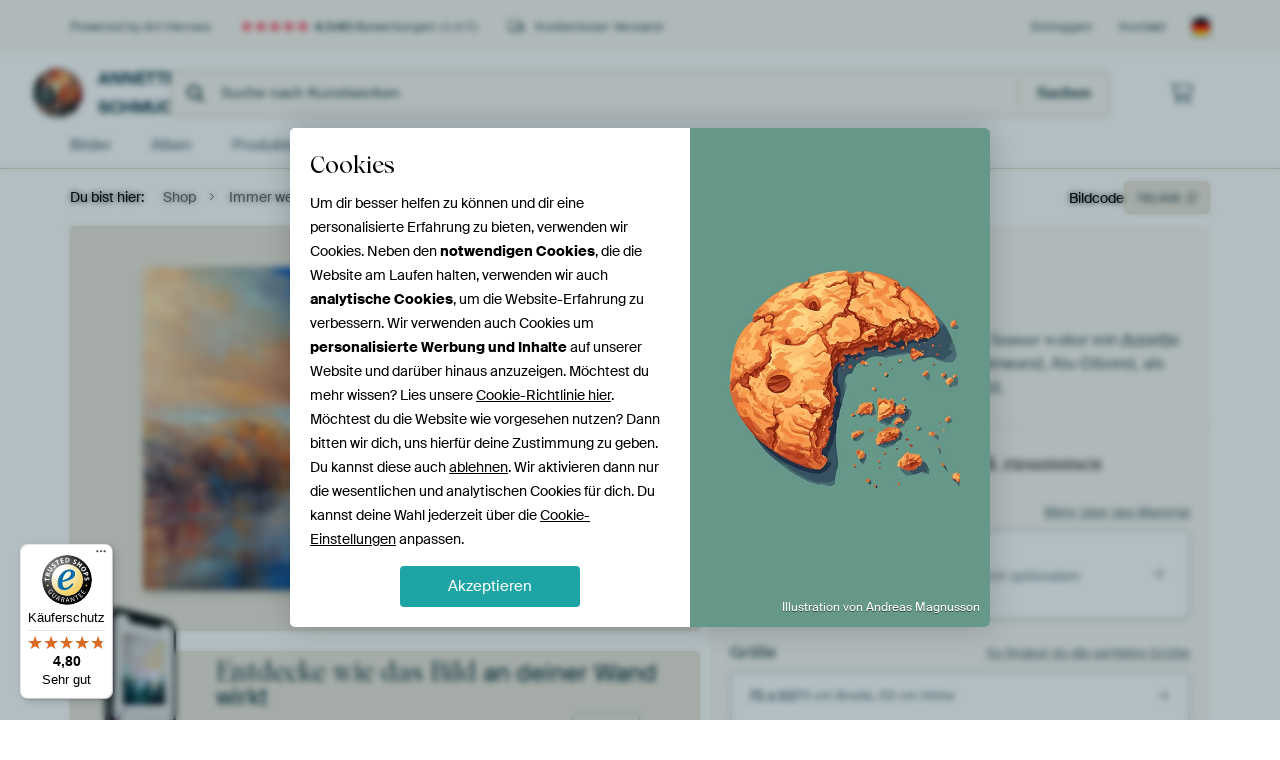

--- FILE ---
content_type: text/html; charset=utf-8
request_url: https://www.artheroes.de/de/motiv/Immer-weiter/781649
body_size: 50369
content:
<!DOCTYPE html>
<html lang="de-DE" data-locale="de_DE">
  <head>
    <meta charset="utf-8">
    <meta http-equiv="X-UA-Compatible" content="IE=edge" />
    <meta name="theme-color" content="#ffffff" />
      <link href="https://static.ohmyprints.net/min/?g=defaultCss&amp;version=f01d8835346071c46b9217f84a971cad&amp;webp=1" rel="stylesheet"><link href="https://static.ohmyprints.net/img/sprite/icons.svg?version=cd0cf2bd2954fb6078403fb0345f88d8" id="icons-sprite" rel="preload" crossorigin="anonymous" as="fetch" >
<link href="https://static.ohmyprints.net/min/?f=css%2Fexternal%2Ffontawesome%2Fall.min.css&amp;version=42ef16fea222e07a8303af55b3a45faf&amp;webp=1" rel="preload" as="style" >
<link href="https://static.ohmyprints.net/min/?f=css%2Fwadm-fonts.css&amp;version=4b8d5982bb407cdf47b303b787b5e470&amp;webp=1" rel="preload" as="style" >
<link href="https://cdn-thumbs.ohmyprints.net/1/7fd5ff4a22ba5583c6630eaba2fbaac4/817x600/dynamic-size/fit/2eb048a161bfa888433dc6adff50da3e9d4271eaae55e0cf3b8d9dc7e4c3fd0f.jpg" rel="preload" as="image" >
<link href="https://static.ohmyprints.net/min/?f=node_modules%2F%40pqina%2Fpintura%2Fpintura.css&amp;version=c4880910bb889795fc14a6818c9b3a5e&amp;webp=1" rel="stylesheet" >
<link href="https://static.ohmyprints.net/min/?f=css%2Fcomponents%2Ftabs.css&amp;version=a82d49642d20387511e1dfe212608e04&amp;webp=1" rel="stylesheet" >
<link href="https://static.ohmyprints.net/min/?f=css%2Fcomponents%2Fconfigurator.css&amp;version=90ca88dc837493ddd91f0e13c1412e57&amp;webp=1" rel="stylesheet" >
<link href="https://static.ohmyprints.net/min/?f=css%2Fcomponents%2Freviews-summary.css&amp;version=4baa04b46d4205f836b4b287d4d020b9&amp;webp=1" rel="stylesheet" >
<link href="https://static.ohmyprints.net/min/?f=css%2Fcomponents%2Ftoggle.css&amp;version=f0ef89a91b7d3ea1448fece16f162574&amp;webp=1" rel="stylesheet" >
<link href="https://static.ohmyprints.net/min/?f=css%2Fwadm-view-artwork.css&amp;version=10aa674a29551947dc82580b6d430bdf&amp;webp=1" rel="stylesheet" >
<link href="https://static.ohmyprints.net/min/?f=css%2Fpages%2Fpdp.css&amp;version=a54a4a390b8babc40322085ffe00058f&amp;webp=1" rel="stylesheet" >
<link href="https://static.ohmyprints.net/min/?f=css%2Fcomponents%2FslideEmbla.css&amp;version=9416f56e1e2189e72f2c0a4bc9a6f000&amp;webp=1" rel="stylesheet" >
<link href="https://static.ohmyprints.net/min/?f=css%2Felements%2Favatar.css&amp;version=9f9588d50883f564b399003aa42b59a1&amp;webp=1" rel="stylesheet" >
<link href="https://static.ohmyprints.net/min/?f=css%2Fcomponents%2Flinkcard.css&amp;version=23840ddb3159d42396ef044f674e0de2&amp;webp=1" rel="stylesheet" >
<link href="https://static.ohmyprints.net/min/?f=css%2Fexternal%2Feasyzoom.css&amp;version=dc33c505667317b840592de0464f10bc&amp;webp=1" rel="stylesheet" >
<link href="https://static.ohmyprints.net/min/?f=css%2Felements%2Ffooter.css&amp;version=14d855501934d5a64fa46466b9d36250&amp;webp=1" rel="stylesheet" >
<link href="https://static.ohmyprints.net/min/?f=css%2Fwadm-fonts.css&amp;version=4b8d5982bb407cdf47b303b787b5e470&amp;webp=1" media="print" rel="stylesheet" >
<link href="https://static.ohmyprints.net/min/?f=css%2Fexternal%2Ffontawesome%2Fall.min.css&amp;version=42ef16fea222e07a8303af55b3a45faf&amp;webp=1" media="print" rel="stylesheet" >
<link href="https://static.ohmyprints.net/min/?f=css%2Fcomponents%2Fdialog.css&amp;version=dcde2285420f9aade2850dd5954b66a5&amp;webp=1" rel="stylesheet" >
<link href="https://static.ohmyprints.net/min/?f=css%2Fwadm-shop-flat.css&amp;version=f8ca82636855e761f337afc5fca7bfb5&amp;webp=1" rel="stylesheet" >      <script>
          const JS_VERSION_HASH = 'ee1dc7e57677b4dc965cfc6c1e8a32e1';
      </script>

      <script defer="defer" src="https://static.ohmyprints.net/js/wadm/wadm.pdp.js?version=ee1dc7e57677b4dc965cfc6c1e8a32e1"></script>
<script type="module" src="https://static.ohmyprints.net/js/wadm/module/pdp.grid.js?version=ee1dc7e57677b4dc965cfc6c1e8a32e1"></script>
<script type="module" src="https://static.ohmyprints.net/js/wadm/module/pdp.bento.artwork.js?version=ee1dc7e57677b4dc965cfc6c1e8a32e1"></script>
<script type="module" src="https://static.ohmyprints.net/js/wadm/module/pdp.artFrameGuarantee.js?version=ee1dc7e57677b4dc965cfc6c1e8a32e1"></script>
<script type="module" src="https://static.ohmyprints.net/js/wadm/module/tabs.js?version=ee1dc7e57677b4dc965cfc6c1e8a32e1"></script>
<script type="module" src="https://static.ohmyprints.net/js/wadm/module/pdp.configurator.js?version=ee1dc7e57677b4dc965cfc6c1e8a32e1"></script>
<script type="module" src="https://static.ohmyprints.net/js/wadm/module/slideEmbla.js?version=ee1dc7e57677b4dc965cfc6c1e8a32e1"></script>
<script type="module" src="https://static.ohmyprints.net/js/wadm/module/floatingCheckout.js?version=ee1dc7e57677b4dc965cfc6c1e8a32e1"></script>
<script type="module" src="https://static.ohmyprints.net/js/wadm/module/disableRightClick.js?version=ee1dc7e57677b4dc965cfc6c1e8a32e1"></script>
<script type="module" src="https://static.ohmyprints.net/js/wadm/module/jsReadmore.js?version=ee1dc7e57677b4dc965cfc6c1e8a32e1"></script>
<script type="module" src="https://static.ohmyprints.net/js/wadm/module/pdp.blocks.js?version=ee1dc7e57677b4dc965cfc6c1e8a32e1"></script>
<script type="module" src="https://static.ohmyprints.net/js/wadm/module/reviews.dialog.js?version=ee1dc7e57677b4dc965cfc6c1e8a32e1"></script>
<script defer="defer" src="https://static.ohmyprints.net/js/external/easyzoom.js?version=ee1dc7e57677b4dc965cfc6c1e8a32e1"></script>
<script defer="defer" src="https://static.ohmyprints.net/js/wadm/wadm.easyzoom.js?version=ee1dc7e57677b4dc965cfc6c1e8a32e1"></script>
<script type="module" src="https://static.ohmyprints.net/js/wadm/module/video.controller.updateSources.js?version=ee1dc7e57677b4dc965cfc6c1e8a32e1"></script>
<script type="module" src="https://static.ohmyprints.net/js/wadm/module/loading.html.js?version=ee1dc7e57677b4dc965cfc6c1e8a32e1"></script>
<script type="module" src="https://static.ohmyprints.net/js/wadm/module/dialog.js?version=ee1dc7e57677b4dc965cfc6c1e8a32e1"></script>
<script defer="defer" src="https://static.ohmyprints.net/language/global_lang_de_DE.js?version=5b678f226ad39defbe5dd57d76ad2c13"></script>
      <script>
          document.querySelectorAll('link[rel=stylesheet][media=print]').forEach(function(link) {
              if (link.sheet) {
                  link.media = 'all';
                  return;
              }

              link.onload = function() {
                  this.media = 'all';
              };
          });
      </script>
<title>Immer weiter von Annette Schmucker auf ArtFrame, Leinwand, Poster und mehr | Art Heroes</title><meta property="og:site_name" content="Art Heroes" >
<meta property="og:type" content="product" >
<meta property="og:title" content="Immer weiter von Annette Schmucker auf ArtFrame, Leinwand, Poster und mehr | Art Heroes" >
<meta property="og:image" content="https://cdn-shares.ohmyprints.net/781649/eJyVULmO2zAU%7CBcC23kt3qTUp9gqRZoEQQoejxZj64hJwXaM%7Cfc8ahGkTkNgDjzOzJN4V%2BBtcicgw5PccqwjGRin9EBGyKexkkELBGXZrgE9ZKx1LUPXhTi%7C1nGbfDku4%7CRYr3mu5ThD7VjHlddUW%2B1EdOCt1AokWKU9N8IEDV374I53u%7CiY3ZTDa8m%7CoUu5dmAh9n1gaO9VL0wSSqXkexM1TUpy45lllgIFFq0NEinpFFDmgmGKwfHneiLvBxKWaV1KrvClunAmw%7CcnqY%2B1FXDXeluuZ3L425ZYztc7%2BVeYiN7uRF3WhugOLpB2jakdYlhEeS45AsIyurjc2oatCir0aMULCv6yXckgDmRJqUD9uktcm6Z9UN92SjD70oL%7C19AmRVxHOs69U8qKoHFUcN7x5J0LsmMUh25Pt5%2BYXb60mT9W%2BtFaXODTvQLWWGb8tPGYa6vrVj%2BvFcnSOv3a3CXXBxmswoi44FtEs7FMyx79YYRwLtvU1sU4IjAlk5SGOq2CVVza3kXNkzLeWOlASatooEpDZLw3knpJe24kA0Xe%7CwCe5cgc.jpg" >
<meta name="description" content="Bestelle Immer weiter von Annette Schmucker als Kunstdruck. Wähle Material und Größe selbst. Schnelle Lieferung, hohe Qualität." >
<meta property="og:description" content="Bestelle Immer weiter von Annette Schmucker als Kunstdruck. Wähle Material und Größe selbst. Schnelle Lieferung, hohe Qualität." >
<meta property="og:price:amount" content="149" >
<meta property="og:price:currency" content="EUR" >
<meta property="og:availability" content="instock" >
<meta property="og:image:width" content="1200" >
<meta property="og:image:height" content="630" >
<meta name="twitter:card" content="photo" >
<meta property="og:url" content="https://www.artheroes.de/de/motiv/Immer-weiter/781649" >
<meta name="twitter:url" content="https://www.artheroes.de/de/motiv/Immer-weiter/781649" >
<meta name="twitter:title" content="Immer weiter von Annette Schmucker auf ArtFrame, Leinwand, Poster und mehr | Art Heroes" >
<meta name="twitter:image" content="https://cdn-shares.ohmyprints.net/781649/eJyVULmO2zAU%7CBcC23kt3qTUp9gqRZoEQQoejxZj64hJwXaM%7Cfc8ahGkTkNgDjzOzJN4V%2BBtcicgw5PccqwjGRin9EBGyKexkkELBGXZrgE9ZKx1LUPXhTi%7C1nGbfDku4%7CRYr3mu5ThD7VjHlddUW%2B1EdOCt1AokWKU9N8IEDV374I53u%7CiY3ZTDa8m%7CoUu5dmAh9n1gaO9VL0wSSqXkexM1TUpy45lllgIFFq0NEinpFFDmgmGKwfHneiLvBxKWaV1KrvClunAmw%7CcnqY%2B1FXDXeluuZ3L425ZYztc7%2BVeYiN7uRF3WhugOLpB2jakdYlhEeS45AsIyurjc2oatCir0aMULCv6yXckgDmRJqUD9uktcm6Z9UN92SjD70oL%7C19AmRVxHOs69U8qKoHFUcN7x5J0LsmMUh25Pt5%2BYXb60mT9W%2BtFaXODTvQLWWGb8tPGYa6vrVj%2BvFcnSOv3a3CXXBxmswoi44FtEs7FMyx79YYRwLtvU1sU4IjAlk5SGOq2CVVza3kXNkzLeWOlASatooEpDZLw3knpJe24kA0Xe%7CwCe5cgc.jpg" >
    <meta name="viewport" content="width=device-width, user-scalable=no, minimum-scale=1.0, maximum-scale=1.0">

	
      <meta name="theme-color" media="(prefers-color-scheme: light)" content="#FCF8F2">
      <meta name="theme-color" media="(prefers-color-scheme: dark)" content="#002835">
      <link rel="icon" href="https://static.ohmyprints.net/favicon-artheroes.svg" type="image/svg+xml">
      <link rel="shortcut icon" href="https://static.ohmyprints.net/favicon-artheroes.ico" type="image/x-icon" />
      <link rel="apple-touch-icon" href="https://static.ohmyprints.net/apple-touch-icon-artheroes.png">
      <link rel="mask-icon" href="https://static.ohmyprints.net/safari-pinned-tab-artheroes.svg">

      <script> var global_path="";  var global_location="|index|127|de|Immer-weiter";  global_location = global_location.split('|').join('/');  var global_ulang="";  var global_locale="de_DE";  var global_usertype=0;  var global_site_section="shop";  var global_baseurl = "https://www.artheroes.de"; const global_static_cdn_baseurl = "https://static.ohmyprints.net/"; const global_static_baseurl = "https://static.ohmyprints.net/"; var global_currentdomain = "artheroes.de";</script>
<link rel="canonical" href="https://www.artheroes.de/de/bild/Immer-weiter/781649" />	  		  <script>window.dataLayer = window.dataLayer || [];window.dataLayer.push({"siteLocale":"de_DE"});window.dataLayer.push({"siteLanguageCode":"de"});window.dataLayer.push({"siteCountryCode":"DE"});window.dataLayer.push({"siteSection":"shop"});window.dataLayer.push({"pageType":"productDetail"});window.dataLayer.push({"ecommerce":null});window.dataLayer.push({"event":"view_item","ecommerce":{"items":[{"item_id":"DE781649","item_name":"Immer weiter","quantity":1,"price":124.97}],"currency":"EUR","value":124.97}});window.dataLayer.push({"isSpider":true});</script>		  <script>
            const consentListeners = [];
            /**
             *   Called from GTM template to set callback to be executed when user consent is provided.
             *   @param {function} callback to execute on user consent
             */
            window.cookieConsentListner = (callback) => {
                consentListeners.push(callback);
            };
            </script>
			<!-- Google Tag Manager -->
			<script>(function(w,d,s,l,i){w[l]=w[l]||[];w[l].push({'gtm.start':
				new Date().getTime(),event:'gtm.js'});var f=d.getElementsByTagName(s)[0],
				j=d.createElement(s),dl=l!='dataLayer'?'&l='+l:'';j.async=true;j.src=
				'https://www.googletagmanager.com/gtm.js?id='+i+dl;f.parentNode.insertBefore(j,f);
			})(window,document,'script','dataLayer','GTM-KLG8Q8N');</script>
			<!-- End Google Tag Manager -->	        <script type="application/ld+json">[{"@context":"https:\/\/schema.org","@type":"WebSite","url":"https:\/\/www.artheroes.de","potentialAction":{"@type":"SearchAction","target":"https:\/\/www.artheroes.de\/de\/Suche\/98\/search?query={search_term_string}","query-input":"required name=search_term_string"},"@id":"https:\/\/www.artheroes.de#webSite"},{"@context":"https:\/\/schema.org","@type":"Organization","name":"Art Heroes","logo":{"@type":"ImageObject","url":"https:\/\/static.ohmyprints.net\/img\/artheroes-logo-2x.png"},"legalName":"We Make It Work B.V.","email":"info@artheroes.de","url":"https:\/\/www.artheroes.de","address":{"@type":"PostalAddress","addressCountry":{"@type":"Country","name":"Niederlande"},"addressRegion":"Noord-Holland","postalCode":"2031 AZ","streetAddress":"Bingerweg 8","addressLocality":"Haarlem"},"contactPoint":{"@type":"ContactPoint","telephone":"0341 92 88 11 34","contactType":"customer service","hoursAvailable":"['Mo-Fri 09:00-15:00']","availableLanguage":[{"@type":"Language","name":"German"},{"@type":"Language","name":"English"}],"areaServed":[{"@type":"Country","name":"Germany"},{"@type":"Country","name":"Denmark"},{"@type":"Country","name":"Luxembourg"}]},"sameAs":["https:\/\/www.instagram.com\/artheroesde\/","https:\/\/www.pinterest.com\/artheroesDE\/","https:\/\/www.facebook.com\/artheroesde","https:\/\/x.com\/ArtHeroes_de"],"@id":"https:\/\/www.artheroes.de#organization"},{"@context":"https:\/\/schema.org","@type":"WebPage","isPartOf":"https:\/\/www.artheroes.de#webSite","mainEntity":{"@type":"Product","name":"Immer weiter von Annette Schmucker","description":"Bestelle dieses Bild auf Leinwand, ArtFrame, Alu-Dibond, als Poster, Fototapete oder Acrylglasbild.","image":[{"@type":"ImageObject","contentUrl":"https:\/\/cdn-thumbs.ohmyprints.net\/1\/7fd5ff4a22ba5583c6630eaba2fbaac4\/817x600\/thumbnail\/fit.jpg"}],"aggregateRating":{"@type":"AggregateRating","bestRating":5,"ratingValue":5,"ratingCount":1},"review":[{"@type":"Review","author":{"@type":"Person","name":"Markus K."},"datePublished":"1619377197","reviewBody":"Schnelle Lieferung, alles bestens","inLanguage":"de","reviewRating":{"@type":"Rating","ratingValue":5,"bestRating":5,"worstRating":1}}],"width":{"@type":"QuantitativeValue","value":"75","unitText":"cm"},"height":{"@type":"QuantitativeValue","value":"50","unitText":"cm"},"brand":{"@type":"Brand","name":"Art Heroes"},"category":"Bilder & Poster > Natur > Sonnenaufgang","sku":"DE781649M1S75x50","mpn":"DE781649M1S75x50","offers":{"@type":"Offer","seller":"Art Heroes \/ Annette Schmucker","itemCondition":"https:\/\/schema.org\/NewCondition","availability":"https:\/\/schema.org\/InStock","priceCurrency":"EUR","shippingDetails":{"@type":"OfferShippingDetails","shippingRate":{"@type":"MonetaryAmount","currency":"EUR","value":0}},"url":"https:\/\/www.artheroes.de\/de\/bild\/Immer-weiter\/781649?mediumId=1&amp;size=75x50","price":149,"priceSpecification":[{"@type":"UnitPriceSpecification","priceCurrency":"EUR","price":149,"priceType":"https:\/\/schema.org\/ListPrice"}]},"@id":"https:\/\/www.artheroes.de\/product#781649"},"breadcrumb":{"@type":"BreadcrumbList","itemListElement":[{"@type":"ListItem","name":"Shop","position":1,"item":"https:\/\/www.artheroes.de\/de\/shop\/Annette-Schmucker\/24267"},{"@type":"ListItem","name":"Immer weiter","position":2,"item":"https:\/\/www.artheroes.de\/de\/motiv\/Immer-weiter\/781649"}]},"@id":"https:\/\/www.artheroes.de#webPage"}]</script>  </head>
  <body class="shop de  is-pdp">
    	  <!-- Google Tag Manager (noscript) -->
			<noscript><iframe src="https://www.googletagmanager.com/ns.html?id=GTM-KLG8Q8N" height="0" width="0" style="display:none;visibility:hidden"></iframe></noscript>
			<!-- End Google Tag Manager (noscript) -->  
  	<div class="container container-full header">
    
    
    
    <div class="trust">
        <div class="container">
            <div class="row">
                <div class="col-md-12">
                    <ul>
                        <li>Powered by Art Heroes</li>
                        <li class="hidden-xs hidden-sm"><a href="https://www.artheroes.de/de/hilfe/bewertungen-3057" class="nounderline"><i class="fa-solid fa-star"></i><i class="fa-solid fa-star"></i><i class="fa-solid fa-star"></i><i class="fa-solid fa-star"></i><i class="fa-solid fa-star"></i> <span class="review-total">4.540</span> Bewertungen <span class="review-score">(4,8/5)</span></a></li>
                        <li class="visible-xs visible-sm">
                            
                            <a href="https://www.trustedshops.de/bewertung/info_XDB99B5D7D89F9610BA4D8111A7D6CFAC.html" rel="nofollow" class="nounderline">
                                
                                    
                                        <i class="fa-solid fa-star"></i><i class="fa-solid fa-star"></i><i class="fa-solid fa-star"></i><i class="fa-solid fa-star"></i><i class="fa-solid fa-star"></i> 4,8/5
                                    </a>
                        </li>
                        
                        <li><i class="hidden-xs fa-light fa-truck"></i> Kostenloser Versand</li>
                    </ul>
                    
                    <ul class="service hidden-xs">
                        
                        <li class="account"><a href="https://www.artheroes.de/de/Login/36" rel="nofollow" title="Einloggen">Einloggen</a></li>
                        
                        
                        
                        <li>
                            <a href="https://www.artheroes.de/de/kontakt-4412">Kontakt</a>
                        </li>
                        <li class="country">
                            <span class="country-DE" data-toggle="modal" data-target="#language-preference-modal"></span>
                        </li>
                    </ul>
                    
                </div>
            </div>
        </div>
    </div>
    <nav class="primary-navigation">
        <div class="main-nav">
            <div class="container">
                <div class="row">
                    <div class="col-md-12">
                        <ul>
                            <li class="icon subtitle menu visible-xs">
                                <label for="primary-menu">
                                    <i class="fas fa-bars"></i><span>Menu</span>
                                </label>
                            </li>
                            
                            
                            <li class="shop-logo">
                                <a href="https://www.artheroes.de/de/shop/Annette-Schmucker/24267" title="Annette Schmucker Shop">
                                    <img src="https://cdn-thumbs.ohmyprints.net/1/eaaf2ca1e9f622ecb18c0caab2643b03/275x275/thumbnail/crop.jpg" class="img-circle img-responsive" alt="Annette Schmucker Profilfoto">
                                    Annette Schmucker
                                    
                                </a>
                            </li>
                            
                            
                            <li class="search hidden-xs">
                                
                    <form class="navbar-form navbar-left wadm-search wide" enctype="application/x-www-form-urlencoded" action="https://www.artheroes.de/index/523/de/Annette-Schmucker/shop-search/24267" method="GET" role="search">
                        <div class="search-form">
                            <span class="fa fa-search"></span>
                            <input class="form-control search" value="" name="query" type="search" placeholder="Suche nach Kunstwerken">
                        </div>
                        <div class="actions">
                            <button type="submit" class="btn"><span class="fa fa-search"></span> <span class="helper-text">Suchen</span></button>
                        </div>
                    </form>
				
                                
                            </li>
                            
                            <li class="trust thuiswinkel"><a href="https://www.thuiswinkel.org/leden/werk-aan-de-muur/certificaat" target="_blank" rel="nofollow noreferrer"></a></li>
                            <li class="trust trustedshops"><a href="https://www.trustedshops.de/bewertung/info_XDB99B5D7D89F9610BA4D8111A7D6CFAC.html" target="_blank" rel="nofollow noreferrer">Trusted Shops</a></li>
                            
                            
                            
                            
                            
                            <li class="icon has-badge cart"><a href="https://www.artheroes.de/index/103/de/Bestellung-aufgeben/user/orderStage/0" class="shoppingcart" title="Warenkorb"><span class="fal fa-shopping-cart"></span></a></li>
                            
                        </ul>
                    </div>
                </div>

                
                <div class="row mobile-search visible-xs">
                    
                    <form class="navbar-form navbar-left wadm-search wide" enctype="application/x-www-form-urlencoded" action="https://www.artheroes.de/index/523/de/Annette-Schmucker/shop-search/24267" method="GET" role="search">
                        <div class="search-form">
                            <span class="fa fa-search"></span>
                            <input class="form-control search" value="" name="query" type="search" placeholder="Suche nach Kunstwerken">
                        </div>
                        <div class="actions">
                            <button type="submit" class="btn"><span class="fa fa-search"></span> <span class="helper-text">Suchen</span></button>
                        </div>
                    </form>
				
                    <a href="https://www.artheroes.de/de/ArtFinder/671" class="search-artfinder search-artfinder--questions">
                        <i class="wadm-app-icon wadm-app-icon--artfinder">
                            <svg
    class="wadm-icon"
    preserveAspectRatio="xMinYMin meet"
    x="0"
    y="0"
             aria-hidden="true"     role="img"
>
        <use href="#general-artfinder"></use>
</svg>

                        </i>
                        <span>ArtFinder</span>
                    </a>
                    
                </div>
                
            </div>
        </div>
        <input type="checkbox" id="primary-menu">
        
        <div class="menu-nav loading">
            <label for="primary-menu" class="nav-close">
                <i class="fal fa-times"></i>
            </label>
            <div class="container">
                <div class="row">
                    <div class="col-md-12">
                        
                        
                        <ul>
                            <li class="visible-xs header"><span>Annette Schmucker Shop</span></li>
                            <li><a href="https://www.artheroes.de/de/shop-bilder/Annette-Schmucker/24267">Bilder</a></li>
                            
                            <li><a href="https://www.artheroes.de/index/136/de/Alben/shop/24267">Alben</a></li>
                            
                            <li><a href="https://www.artheroes.de/de/produkte-kuenstler-247914-u24267">Produkte</a></li>
                            <li><a href="https://www.artheroes.de/index/123/de/Mehr-Information/shop/24267">Über<span class="hidden-sm"> Annette Schmucker</span></a></li>
                            
                        </ul>
                        
                        <ul class="service visible-xs">
                            <li>
                                <a href="https://www.artheroes.de/de/kontakt-4412">Kontakt</a>
                            </li>
                            
                            <li class="account"><a href="https://www.artheroes.de/de/Login/36" rel="nofollow" title="Einloggen">Einloggen</a></li>
                            
                            
                            
                        </ul>
                        <div class="partners visible-xs">
                            <p>Partner</p>
                            <ul>
                                <li class="thuiswinkel"><a href="https://www.thuiswinkel.org/leden/werk-aan-de-muur/certificaat" target="_blank"><span></span></a></li>
                                <li class="trustedshops"><a href="https://www.trustedshops.de/bewertung/info_XDB99B5D7D89F9610BA4D8111A7D6CFAC.html" target="_blank"><span>Trusted Shops</span></a></li>
                                <li class="vtwonen"><a href=""><span></span></a></li>
                            </ul>
                        </div>
                    </div>
                </div>
            </div>
        </div>
        
        
        
        
    </nav>
</div>

<div class="menu-backdrop"></div>


<div class="container">
    <div class="row">
        <div class="col-sm-12">
            <div class="container container-full breadcrumb">
    <ol class="breadcrumb">
        <li class="hidden-xs">Du bist hier:</li>
        <li>
    <a href="https://www.artheroes.de/de/shop/Annette-Schmucker/24267">
        <span>Shop</span>
    </a>
</li><li>
    <a href="https://www.artheroes.de/de/motiv/Immer-weiter/781649">
        <span>Immer weiter</span>
    </a>
</li>
    </ol>
</div>
        </div>
    </div>
</div>


<div class="container the-artwork">
    
    <div class="pdp-grid-wrapper">
        <div class="pdp-configurator">
            <form class="configurator   "
                  id="configurator"
                  method="post"
                  autocomplete="off"
                  enctype="application/x-www-form-urlencoded"
                  action="https://www.artheroes.de/checkout/add-item"
            >
                <div class="configurator__header configurator__section">
                    
                    
                    
                    
                    
                    <h1 class="configurator__header-title">
                        <span class="configurator__header-title__artwork">
                            Immer weiter
                        </span>
                                            </h1>

                    
                                            <div class="configurator__reviews reviews-summary">
                            <a href="#reviews">
                                
                    <span class="reviews-summary__header">
                        Kundenbewertungen für <em>Immer weiter</em>
                    </span>
                    <span class="reviews-summary__score">
                        <span class="stars reviews-summary__stars"><span class="fa fa-star"></span><span class="fa fa-star"></span><span class="fa fa-star"></span><span class="fa fa-star"></span><span class="fa fa-star"></span></span>
                        <span class="reviews-summary__rating"> 
                            5 / 5
                        </span> 
                        <span class="reviews-summary__count">
                            1 
                            Bewertung
                        </span>
                    </span>
                
                            </a>
                        </div>
                    
                    <div class="configurator__header-description">
                        Bestelle dieses abstrakte Wandbild <em>Immer weiter</em> von <a href="https://www.artheroes.de/de/kuenstler/Annette-Schmucker/24267">Annette Schmucker</a> als Reproduktion auf Leinwand, Alu-Dibond, als Poster, Fototapete oder Acrylglasbild.
                    </div>

                                    </div>

                

<input type="hidden" value="781649" name="artid" id="artid"/>
<input type="hidden" value="uWNkNP0PNpNKIthR6GjZPgxBTdZNrXDrLtC7R8NTkj0=" name="csrf" id="csrf"/>
<input type="hidden" name="inShop" value="24267" id="inShop">


<fieldset class="configurator__step configurator__section">
    <span class="configurator__step-title">
        <span>1</span>
        <span class="ab-test-a">Stelle dir dein Kunstwerk zusammen</span>
        <span class="ab-test-b"></span>
    </span>
    <div class="configurator-option">
        
<dialog id="medium-dialog" class="dialog dialog--configurator-option dialog--configurator-medium" aria-hidden="true" tabindex="-1" inert>
    <div class="dialog__header">
        <button class="dialog__close-button" data-dialog-role="close" tabindex="-1" type="button">
                    <svg
        class="wadm-icon"
        preserveAspectRatio="xMinYMin meet"
        x="0"
        y="0"
                         aria-hidden="true"         role="img"
    >
                <use href="#general-times"></use>
    </svg>
 Schließen
        </button>
        <h2 class="dialog__title">Wähle dein Material</h2>
    </div>
    <p class="dialog__subtitle dialog__paragraph">Vom ArtFrame™ bis zur wandfüllenden Tapete. Wähle dein Lieblingsprodukt und mach es zu etwas ganz Persönlichem.</p>

                    
        <input type="radio"
               name="setmedium"
               value="13"
               id="medium-13"
               class="form-label__related-input"
                
        />
        <label class="configurator-option__value form-label form-label--with-thumbnail-inline" for="medium-13" >
            <span data-sync-contents>
                        <svg
        class="wadm-icon wadm-icon--product-image"
        preserveAspectRatio="xMinYMin meet"
        x="0"
        y="0"
                         aria-hidden="true"         role="img"
    >
                <use href="#products-13"></use>
    </svg>

            </span>
            <span class="form-label__value" data-sync-contents>
                <span class="form-label__title">
                    ArtFrame™

                                                                <span class="form-label__upsell">Am beliebtesten</span>
                                    </span>
                <span class="form-label__subtitle"><span class="ab-test-a">Wechselbare Wandkunst</span><span class="ab-test-b"></span></span>
            </span>
                        <span class="form-label__addendum form-label__addendum--pill form-label__addendum--current">Aktuell</span>
        </label>
                    
        <input type="radio"
               name="setmedium"
               value="1"
               id="medium-1"
               class="form-label__related-input"
                checked="checked"
        />
        <label class="configurator-option__value form-label form-label--with-thumbnail-inline" for="medium-1" autofocus>
            <span data-sync-contents>
                        <svg
        class="wadm-icon wadm-icon--product-image"
        preserveAspectRatio="xMinYMin meet"
        x="0"
        y="0"
                         aria-hidden="true"         role="img"
    >
                <use href="#products-1"></use>
    </svg>

            </span>
            <span class="form-label__value" data-sync-contents>
                <span class="form-label__title">
                    Leinwand

                                                        </span>
                <span class="form-label__subtitle"><span class="ab-test-a">Klassisches Leinwandbild mit optionalem Schattenfugenrahmen</span><span class="ab-test-b"></span></span>
            </span>
                        <span class="form-label__addendum form-label__addendum--pill form-label__addendum--current">Aktuell</span>
        </label>
                    
        <input type="radio"
               name="setmedium"
               value="3"
               id="medium-3"
               class="form-label__related-input"
                
        />
        <label class="configurator-option__value form-label form-label--with-thumbnail-inline" for="medium-3" >
            <span data-sync-contents>
                        <svg
        class="wadm-icon wadm-icon--product-image"
        preserveAspectRatio="xMinYMin meet"
        x="0"
        y="0"
                         aria-hidden="true"         role="img"
    >
                <use href="#products-3"></use>
    </svg>

            </span>
            <span class="form-label__value" data-sync-contents>
                <span class="form-label__title">
                    Poster

                                                        </span>
                <span class="form-label__subtitle"><span class="ab-test-a">Hochwertiger Fotodruck optional gerahmt</span><span class="ab-test-b"></span></span>
            </span>
                        <span class="form-label__addendum form-label__addendum--pill form-label__addendum--current">Aktuell</span>
        </label>
                    
        <input type="radio"
               name="setmedium"
               value="4"
               id="medium-4"
               class="form-label__related-input"
                
        />
        <label class="configurator-option__value form-label form-label--with-thumbnail-inline" for="medium-4" >
            <span data-sync-contents>
                        <svg
        class="wadm-icon wadm-icon--product-image"
        preserveAspectRatio="xMinYMin meet"
        x="0"
        y="0"
                         aria-hidden="true"         role="img"
    >
                <use href="#products-4"></use>
    </svg>

            </span>
            <span class="form-label__value" data-sync-contents>
                <span class="form-label__title">
                    Alu-Dibond

                                                        </span>
                <span class="form-label__subtitle"><span class="ab-test-a">Schlicht und elegant in matt oder glänzend</span><span class="ab-test-b"></span></span>
            </span>
                        <span class="form-label__addendum form-label__addendum--pill form-label__addendum--current">Aktuell</span>
        </label>
                    
        <input type="radio"
               name="setmedium"
               value="15"
               id="medium-15"
               class="form-label__related-input"
                
        />
        <label class="configurator-option__value form-label form-label--with-thumbnail-inline" for="medium-15" >
            <span data-sync-contents>
                        <svg
        class="wadm-icon wadm-icon--product-image"
        preserveAspectRatio="xMinYMin meet"
        x="0"
        y="0"
                         aria-hidden="true"         role="img"
    >
                <use href="#products-15"></use>
    </svg>

            </span>
            <span class="form-label__value" data-sync-contents>
                <span class="form-label__title">
                    Acrylglas

                                                        </span>
                <span class="form-label__subtitle"><span class="ab-test-a">Hochglänzend und modern</span><span class="ab-test-b"></span></span>
            </span>
                        <span class="form-label__addendum form-label__addendum--pill form-label__addendum--current">Aktuell</span>
        </label>
                    
        <input type="radio"
               name="setmedium"
               value="12"
               id="medium-12"
               class="form-label__related-input"
                
        />
        <label class="configurator-option__value form-label form-label--with-thumbnail-inline" for="medium-12" >
            <span data-sync-contents>
                        <svg
        class="wadm-icon wadm-icon--product-image"
        preserveAspectRatio="xMinYMin meet"
        x="0"
        y="0"
                         aria-hidden="true"         role="img"
    >
                <use href="#products-12"></use>
    </svg>

            </span>
            <span class="form-label__value" data-sync-contents>
                <span class="form-label__title">
                    Fototapete

                                                        </span>
                <span class="form-label__subtitle"><span class="ab-test-a">Wandfüllende Kunst</span><span class="ab-test-b"></span></span>
            </span>
                        <span class="form-label__addendum form-label__addendum--pill form-label__addendum--current">Aktuell</span>
        </label>
    
    <div class="dialog__scroll">
    <div class="dialog__scroll-element">
        <span><i></i></span>
        Weitere Optionen verfügbar
    </div>
</div>
</dialog>

        <span class="configurator-option__title"><span class="ab-test-a">Material</span><span class="ab-test-b"></span></span>
        <span class="configurator-option__infolink ">
            <a class="link link--secondary" href="#block-material-info"><span class="ab-test-a">Mehr über das Material</span><span class="ab-test-b"></span></a>
        </span>

        <button class="configurator-option__value form-label form-label--with-thumbnail-inline"
                type="button"
                data-dialog-role="open"
                data-dialog-target-id="medium-dialog"
        >
            <span data-sync-contents>
                        <svg
        class="wadm-icon wadm-icon--product-image"
        preserveAspectRatio="xMinYMin meet"
        x="0"
        y="0"
                         aria-hidden="true"         role="img"
    >
                <use href="#products-1"></use>
    </svg>

            </span>
            <span class="form-label__value" data-sync-contents>
                <span class="form-label__title">Leinwand</span>
                <span class="form-label__subtitle"><span class="ab-test-a">Klassisches Leinwandbild mit optionalem Schattenfugenrahmen</span><span class="ab-test-b"></span></span>
            </span>
            <span class="form-label__addendum">
                        <svg
        class="wadm-icon"
        preserveAspectRatio="xMinYMin meet"
        x="0"
        y="0"
                         aria-hidden="true"         role="img"
    >
                <use href="#general-arrow-right"></use>
    </svg>

            </span>
        </button>
    </div>
</fieldset>



<div class="configurator__sections-wrapper">
    <fieldset class="configurator__step configurator__section configurator__section--seamless">
        <div class="configurator-option">
            
<dialog id="size-dialog" class="dialog dialog--configurator-option dialog--configurator-size" aria-hidden="true" tabindex="-1" inert>
    <div class="tabs">
        <div class="tabs__window">
            <div class="tabs__panel tabs__panel--active tabs__panel--pick-size">
                <div class="dialog__header">
                    <button class="dialog__close-button" data-dialog-role="close" type="button" tabindex="-1" type="button">
                                <svg
        class="wadm-icon"
        preserveAspectRatio="xMinYMin meet"
        x="0"
        y="0"
                         aria-hidden="true"         role="img"
    >
                <use href="#general-times"></use>
    </svg>
 Schließen
                    </button>
                    <h2 class="dialog__title">Wähle deine Größe</h2>
                </div>

                <p class="dialog__subtitle dialog__paragraph">Vom kompakten Format bis zum großen Statement. Finde die Größe, die in dein Interieur passt.</p>

                                    <div class="form-toggle">
                        <input type="radio" name="size-type" id="size-type__preset" checked="checked">
                        <label class="form-label" for="size-type__preset" tabindex="10"
                               data-tab-target=".tabs__panel--preset-size">
                                    <svg
        class="wadm-icon"
        preserveAspectRatio="xMinYMin meet"
        x="0"
        y="0"
                         aria-hidden="true"         role="img"
    >
                <use href="#general-list"></use>
    </svg>

                            Wähle eine Option
                        </label>
                        <input type="radio" name="size-type" id="size-type__custom">
                        <label class="form-label" for="size-type__custom" tabindex="11"
                               data-tab-target=".tabs__panel--custom-size">
                                    <svg
        class="wadm-icon"
        preserveAspectRatio="xMinYMin meet"
        x="0"
        y="0"
                         aria-hidden="true"         role="img"
    >
                <use href="#configurator-scissors"></use>
    </svg>

                            Eigene Größe
                        </label>
                    </div>
                
                <div class="tabs">
                    <div class="tabs__window">
                        
                        
                                                    <div class="tabs__panel tabs__panel--active tabs__panel--preset-size">
                                

    <h3 class="dialog__title">Wähle eine Option</h3>
    <div class="callout callout--open callout--limited-sizes-available hidden" aria-hidden="true">
                <svg
        class="wadm-icon callout__icon"
        preserveAspectRatio="xMinYMin meet"
        x="0"
        y="0"
                         aria-hidden="true"         role="img"
    >
                <use href="#general-info-circle"></use>
    </svg>

        Eine oder mehrere Größen sind in Kombination mit den gewählten Optionen nicht verfügbar.
    </div>
                
<input type="radio"
       name="formatid"
       id="formatid-30x20"
       value="30x20"
       class="form-label__related-input"
        
        
        
        
/>

<label class="form-label" for="formatid-30x20" >
    <span class="form-label__value form-label__value--row form-label__value--size" data-sync-contents>
                    30 x 20 cm <span>30 cm Breite, 20 cm Höhe</span>
            </span>
        <span class="form-label__addendum form-label__addendum--pill form-label__addendum--current">Aktuell</span>
</label>

            
<input type="radio"
       name="formatid"
       id="formatid-45x30"
       value="45x30"
       class="form-label__related-input"
        
        
        
        
/>

<label class="form-label" for="formatid-45x30" >
    <span class="form-label__value form-label__value--row form-label__value--size" data-sync-contents>
                    45 x 30 cm <span>45 cm Breite, 30 cm Höhe</span>
            </span>
        <span class="form-label__addendum form-label__addendum--pill form-label__addendum--current">Aktuell</span>
</label>

            
<input type="radio"
       name="formatid"
       id="formatid-60x40"
       value="60x40"
       class="form-label__related-input"
        
        
        
        
/>

<label class="form-label" for="formatid-60x40" >
    <span class="form-label__value form-label__value--row form-label__value--size" data-sync-contents>
                    60 x 40 cm <span>60 cm Breite, 40 cm Höhe</span>
            </span>
        <span class="form-label__addendum form-label__addendum--pill form-label__addendum--current">Aktuell</span>
</label>

            
<input type="radio"
       name="formatid"
       id="formatid-70x45"
       value="70x45"
       class="form-label__related-input"
        
        
        
        
/>

<label class="form-label" for="formatid-70x45" >
    <span class="form-label__value form-label__value--row form-label__value--size" data-sync-contents>
                    70 x 45 cm <span>70 cm Breite, 45 cm Höhe</span>
            </span>
        <span class="form-label__addendum form-label__addendum--pill form-label__addendum--current">Aktuell</span>
</label>

                    
<input type="radio"
       name="formatid"
       id="formatid-75x50"
       value="75x50"
       class="form-label__related-input"
        
        checked="checked"
        
        data-print-aspect-ratio="1.5"
/>

<label class="form-label" for="formatid-75x50" autofocus>
    <span class="form-label__value form-label__value--row form-label__value--size" data-sync-contents>
                    75 x 50 cm <span>75 cm Breite, 50 cm Höhe</span>
            </span>
        <span class="form-label__addendum form-label__addendum--pill form-label__addendum--current">Aktuell</span>
</label>

            
<input type="radio"
       name="formatid"
       id="formatid-85x55"
       value="85x55"
       class="form-label__related-input"
        
        
        
        
/>

<label class="form-label" for="formatid-85x55" >
    <span class="form-label__value form-label__value--row form-label__value--size" data-sync-contents>
                    85 x 55 cm <span>85 cm Breite, 55 cm Höhe</span>
            </span>
        <span class="form-label__addendum form-label__addendum--pill form-label__addendum--current">Aktuell</span>
</label>

            
<input type="radio"
       name="formatid"
       id="formatid-90x60"
       value="90x60"
       class="form-label__related-input"
        
        
        
        
/>

<label class="form-label" for="formatid-90x60" >
    <span class="form-label__value form-label__value--row form-label__value--size" data-sync-contents>
                    90 x 60 cm <span>90 cm Breite, 60 cm Höhe</span>
            </span>
        <span class="form-label__addendum form-label__addendum--pill form-label__addendum--current">Aktuell</span>
</label>

            
<input type="radio"
       name="formatid"
       id="formatid-100x65"
       value="100x65"
       class="form-label__related-input"
        
        
        
        
/>

<label class="form-label" for="formatid-100x65" >
    <span class="form-label__value form-label__value--row form-label__value--size" data-sync-contents>
                    100 x 65 cm <span>100 cm Breite, 65 cm Höhe</span>
            </span>
        <span class="form-label__addendum form-label__addendum--pill form-label__addendum--current">Aktuell</span>
</label>

            
<input type="radio"
       name="formatid"
       id="formatid-105x70"
       value="105x70"
       class="form-label__related-input"
        
        
        
        
/>

<label class="form-label" for="formatid-105x70" >
    <span class="form-label__value form-label__value--row form-label__value--size" data-sync-contents>
                    105 x 70 cm <span>105 cm Breite, 70 cm Höhe</span>
            </span>
        <span class="form-label__addendum form-label__addendum--pill form-label__addendum--current">Aktuell</span>
</label>

            
<input type="radio"
       name="formatid"
       id="formatid-115x75"
       value="115x75"
       class="form-label__related-input"
        
        
        
        
/>

<label class="form-label" for="formatid-115x75" >
    <span class="form-label__value form-label__value--row form-label__value--size" data-sync-contents>
                    115 x 75 cm <span>115 cm Breite, 75 cm Höhe</span>
            </span>
        <span class="form-label__addendum form-label__addendum--pill form-label__addendum--current">Aktuell</span>
</label>

            
<input type="radio"
       name="formatid"
       id="formatid-120x80"
       value="120x80"
       class="form-label__related-input"
        
        
        
        
/>

<label class="form-label" for="formatid-120x80" >
    <span class="form-label__value form-label__value--row form-label__value--size" data-sync-contents>
                    120 x 80 cm <span>120 cm Breite, 80 cm Höhe</span>
            </span>
        <span class="form-label__addendum form-label__addendum--pill form-label__addendum--current">Aktuell</span>
</label>

            
<input type="radio"
       name="formatid"
       id="formatid-130x85"
       value="130x85"
       class="form-label__related-input"
        
        
        
        
/>

<label class="form-label" for="formatid-130x85" >
    <span class="form-label__value form-label__value--row form-label__value--size" data-sync-contents>
                    130 x 85 cm <span>130 cm Breite, 85 cm Höhe</span>
            </span>
        <span class="form-label__addendum form-label__addendum--pill form-label__addendum--current">Aktuell</span>
</label>

            
<input type="radio"
       name="formatid"
       id="formatid-135x90"
       value="135x90"
       class="form-label__related-input"
        
        
        
        
/>

<label class="form-label" for="formatid-135x90" >
    <span class="form-label__value form-label__value--row form-label__value--size" data-sync-contents>
                    135 x 90 cm <span>135 cm Breite, 90 cm Höhe</span>
            </span>
        <span class="form-label__addendum form-label__addendum--pill form-label__addendum--current">Aktuell</span>
</label>

            
<input type="radio"
       name="formatid"
       id="formatid-145x95"
       value="145x95"
       class="form-label__related-input"
        data-incompatible-options="&#x7B;&quot;1&quot;&#x3A;&#x7B;&quot;2&quot;&#x3A;&#x5B;1,6&#x5D;&#x7D;&#x7D;"
        
        
        
/>

<label class="form-label" for="formatid-145x95" >
    <span class="form-label__value form-label__value--row form-label__value--size" data-sync-contents>
                    145 x 95 cm <span>145 cm Breite, 95 cm Höhe</span>
            </span>
        <span class="form-label__addendum form-label__addendum--pill form-label__addendum--current">Aktuell</span>
</label>

            
<input type="radio"
       name="formatid"
       id="formatid-150x100"
       value="150x100"
       class="form-label__related-input"
        
        
        
        
/>

<label class="form-label" for="formatid-150x100" >
    <span class="form-label__value form-label__value--row form-label__value--size" data-sync-contents>
                    150 x 100 cm <span>150 cm Breite, 100 cm Höhe</span>
            </span>
        <span class="form-label__addendum form-label__addendum--pill form-label__addendum--current">Aktuell</span>
</label>

            
<input type="radio"
       name="formatid"
       id="formatid-160x105"
       value="160x105"
       class="form-label__related-input"
        
        
        
        
/>

<label class="form-label" for="formatid-160x105" >
    <span class="form-label__value form-label__value--row form-label__value--size" data-sync-contents>
                    160 x 105 cm <span>160 cm Breite, 105 cm Höhe</span>
            </span>
        <span class="form-label__addendum form-label__addendum--pill form-label__addendum--current">Aktuell</span>
</label>

            
<input type="radio"
       name="formatid"
       id="formatid-170x115"
       value="170x115"
       class="form-label__related-input"
        
        
        
        
/>

<label class="form-label" for="formatid-170x115" >
    <span class="form-label__value form-label__value--row form-label__value--size" data-sync-contents>
                    170 x 115 cm <span>170 cm Breite, 115 cm Höhe</span>
            </span>
        <span class="form-label__addendum form-label__addendum--pill form-label__addendum--current">Aktuell</span>
</label>

            
<input type="radio"
       name="formatid"
       id="formatid-180x120"
       value="180x120"
       class="form-label__related-input"
        
        
        
        
/>

<label class="form-label" for="formatid-180x120" >
    <span class="form-label__value form-label__value--row form-label__value--size" data-sync-contents>
                    180 x 120 cm <span>180 cm Breite, 120 cm Höhe</span>
            </span>
        <span class="form-label__addendum form-label__addendum--pill form-label__addendum--current">Aktuell</span>
</label>

            
<input type="radio"
       name="formatid"
       id="formatid-200x135"
       value="200x135"
       class="form-label__related-input"
        
        
        
        
/>

<label class="form-label" for="formatid-200x135" >
    <span class="form-label__value form-label__value--row form-label__value--size" data-sync-contents>
                    200 x 135 cm <span>200 cm Breite, 135 cm Höhe</span>
            </span>
        <span class="form-label__addendum form-label__addendum--pill form-label__addendum--current">Aktuell</span>
</label>

            
<input type="radio"
       name="formatid"
       id="formatid-210x140"
       value="210x140"
       class="form-label__related-input"
        data-incompatible-options="&#x7B;&quot;1&quot;&#x3A;&#x7B;&quot;2&quot;&#x3A;&#x5B;1,6&#x5D;&#x7D;&#x7D;"
        
        
        
/>

<label class="form-label" for="formatid-210x140" >
    <span class="form-label__value form-label__value--row form-label__value--size" data-sync-contents>
                    210 x 140 cm <span>210 cm Breite, 140 cm Höhe</span>
            </span>
        <span class="form-label__addendum form-label__addendum--pill form-label__addendum--current">Aktuell</span>
</label>

    


                                                                    <div class="dialog__footer dialog__footer--single-column">
                                        <label class="link link--secondary" data-tab-target=".tabs__panel--custom-size" for="size-type__custom">
                                                    <svg
        class="wadm-icon"
        preserveAspectRatio="xMinYMin meet"
        x="0"
        y="0"
                         aria-hidden="true"         role="img"
    >
                <use href="#configurator-scissors"></use>
    </svg>

                                            Oder doch eigene Größe wählen
                                        </label>
                                    </div>
                                                            </div>
                                                                            <div class="tabs__panel tabs__panel--custom-size">
                                <h3 class="dialog__title">Wähle deine eigene Größe</h3>
                                <p class="dialog__paragraph">Du möchtest eine andere Größe als die Standardgrößen? Kein Problem! Gib unten die Maße ein und mache im nächsten Schritt einen passenden Ausschnitt.</p>

                                <div class="configurator-option__wrapper">
                                    <div class="configurator-option configurator-option--form-input">
                                        <label for="size-width" class="configurator-option__title">Breite</label>

                                        <div class="configurator-option__value" data-unit="cm">
                                            <input id="size-width"
                                                   type="text"
                                                   class="form-label form-label--input"
                                                   value="75"
                                                   inputmode="numeric"
                                                   maxlength="4"
                                            />
                                        </div>
                                    </div>

                                            <svg
        class="wadm-icon wadm-icon--hidden-mobile wadm-icon--adjust-size-times"
        preserveAspectRatio="xMinYMin meet"
        x="0"
        y="0"
                         aria-hidden="true"         role="img"
    >
                <use href="#general-times"></use>
    </svg>


                                    <div class="configurator-option configurator-option--form-input">
                                        <label for="size-height" class="configurator-option__title">Höhe</label>

                                        <div class="configurator-option__value" data-unit="cm">
                                            <input id="size-height"
                                                   type="text"
                                                   class="form-label form-label--input"
                                                   value="50"
                                                   inputmode="numeric"
                                                   maxlength="4"
                                            />
                                        </div>
                                    </div>
                                </div>

                                <div class="callout callout--open callout--custom-size-adjusted hidden" aria-hidden="true">
                                            <svg
        class="wadm-icon callout__icon"
        preserveAspectRatio="xMinYMin meet"
        x="0"
        y="0"
                         aria-hidden="true"         role="img"
    >
                <use href="#general-info-circle"></use>
    </svg>

                                    Das Format wurde auf eine druckbare Größe angepasst.
                                </div>

                                                                    <div class="configurator-option">
                                        <div class="form-checkbox">
                                            <input type="checkbox" id="keep-aspect">
                                            <label class="" for="keep-aspect" tabindex="15">
                                                <span class="form-checkbox__title">Seitenverhältnis beibehalten</span>
                                                <span class="form-checkbox__subtitle">Stelle sicher, dass das Verhältnis zwischen Breite und Höhe erhalten bleibt.</span>
                                            </label>
                                        </div>
                                    </div>
                                
                                <div class="tabs__panel--custom-size__price">
                                    Preis

                                    <div class="configurator-summary__price product-price">
    <span class="product-price__current product-price__current--no-discount">149,-</span>
    <span class="discount-percentage">- <span></span> %</span>
    <div class="product-price__in3">
        Oder zahle 3x 49,66 mit Klarna
    </div>
</div>
                                </div>

                                <div class="callout">
                                            <svg
        class="wadm-icon callout__icon"
        preserveAspectRatio="xMinYMin meet"
        x="0"
        y="0"
                         aria-hidden="true"         role="img"
    >
                <use href="#general-info-circle"></use>
    </svg>

                                    Im nächsten Schritt machst du einen Ausschnitt, der genau zu deiner gewünschten Größe passt.
                                </div>

                                <div class="dialog__footer dialog__footer--single-column-right">
                                    <button class="button button--regular-dark"
                                            type="submit"                                             data-tab-target=".tabs__panel--crop"
                                            disabled="disabled"
                                            name="confirm-custom-size"
                                    >
                                        Größe wählen
                                    </button>
                                </div>

                                
                                <input class="custom-size-input hidden"
                                       type="radio"
                                       name="formatid"
                                       value="75x50"
                                       
                                       
                                       
                                />
                            </div>
                                            </div>
                </div>
            </div>
            <div class="tabs__panel tabs__panel--crop">
                <div class="dialog__header">
                    <span class="dialog__back-button" data-tab-target=".tabs__panel--pick-size">
                                <svg
        class="wadm-icon"
        preserveAspectRatio="xMinYMin meet"
        x="0"
        y="0"
                         aria-hidden="true"         role="img"
    >
                <use href="#general-arrow-left"></use>
    </svg>

                        Zurück
                    </span>
                    <button class="dialog__close-button" data-dialog-role="close" tabindex="-1" type="button">
                                <svg
        class="wadm-icon"
        preserveAspectRatio="xMinYMin meet"
        x="0"
        y="0"
                         aria-hidden="true"         role="img"
    >
                <use href="#general-times"></use>
    </svg>
 Schließen
                    </button>
                </div>
                <h2 class="dialog__title">Ausschnitt wählen</h2>
                <p class="dialog__subtitle dialog__paragraph">
                    Gestalte deinen Ausschnitt selbst. So ist genau das sichtbar, was dir am besten gefällt.
                </p>
                <div class="configurator__doka"
                     data-image-src="https://cdn-thumbs.ohmyprints.net/1/7fd5ff4a22ba5583c6630eaba2fbaac4/1000x1000/thumbnail/fit.jpg"
                ></div>
                <div class="dialog__footer dialog__footer--two-columns">
                    <button class="button button--outline button--slim"
                            type="button"
                            data-tab-target=".tabs__panel--pick-size"
                    >
                        Größe anpassen
                    </button>
                    <button class="button button--regular-dark" type="submit" name="confirm-crop">
                        Ausschnitt speichern
                    </button>
                </div>
            </div>
        </div>
    </div>

    <div class="dialog__scroll">
    <div class="dialog__scroll-element">
        <span><i></i></span>
        Weitere Optionen verfügbar
    </div>
</div>
</dialog>

            <span class="configurator-option__title">
                <span class="ab-test-a">Größe</span><span class="ab-test-b"></span>

                            </span>
            <span class="configurator-option__infolink">
                <button type="button" class="link link--secondary dynamic-modal"
                                    data-toggle="modal"
                      data-target="#materialSizeModal"
                      data-href="https://www.artheroes.de/craft/modal?blockId=139651&amp;modalId=materialSizeModal&amp;checksum=e938f1fff826172f02b0ff4cec91d082d36c6a7370f3a1214d07d29e1ec34db3"
                >
                <span class="ab-test-a">So findest du die perfekte Größe</span><span class="ab-test-b"></span>
                </button>
            </span>

            <div class="configurator-option__value form-label-stacked configurator-option__value--size-selectors">
                                    <label class="configurator-option__value form-label configurator-option__value--preset-size"
                           data-dialog-role="open"
                           data-dialog-target-id="size-dialog"
                           data-tab-target=".tabs__panel--pick-size, .tabs__panel--preset-size"
                           for="size-type__preset"
                    >
                        
<span class="form-label__value form-label__value--row form-label__value--size" data-sync-contents>
            75 x 50
        <span>75 cm Breite, 50 cm Höhe</span>
    </span>
<span class="form-label__addendum">
            <svg
        class="wadm-icon"
        preserveAspectRatio="xMinYMin meet"
        x="0"
        y="0"
                         aria-hidden="true"         role="img"
    >
                <use href="#general-arrow-right"></use>
    </svg>

</span>
                    </label>
                
                                    <label class="configurator-option__value form-label configurator-option__value--custom-size form-label--hidden"
                           data-dialog-role="open"
                           data-dialog-target-id="size-dialog"
                           data-tab-target=".tabs__panel--pick-size, .tabs__panel--custom-size"
                           for="size-type__custom"
                    >
                        
<span class="form-label__value form-label__value--row form-label__value--size" data-sync-contents>
            75 x 50
        <span>75 cm Breite, 50 cm Höhe</span>
    </span>
<span class="form-label__addendum">
            <svg
        class="wadm-icon"
        preserveAspectRatio="xMinYMin meet"
        x="0"
        y="0"
                         aria-hidden="true"         role="img"
    >
                <use href="#general-arrow-right"></use>
    </svg>

</span>
                    </label>
                
                <label class="form-label form-label--light-blue configurator-option__value--crop form-label--hidden"
                       data-dialog-role="open"
                       data-dialog-target-id="size-dialog"
                       data-tab-target=".tabs__panel--crop"
                >
                    <span class="form-label__value form-label__value--row">
                                <svg
        class="wadm-icon"
        preserveAspectRatio="xMinYMin meet"
        x="0"
        y="0"
                         aria-hidden="true"         role="img"
    >
                <use href="#configurator-crop-square"></use>
    </svg>

                        Ausschnitt anpassen
                    </span>
                    <span class="form-label__addendum">
                                <svg
        class="wadm-icon"
        preserveAspectRatio="xMinYMin meet"
        x="0"
        y="0"
                         aria-hidden="true"         role="img"
    >
                <use href="#general-arrow-right"></use>
    </svg>

                    </span>
                </label>
            </div>

                            <label class="configurator-option__tip configurator-option__tip--clickable configurator-option__tip--custom-size"
                       data-dialog-role="open"
                       data-dialog-target-id="size-dialog"
                       data-tab-target=".tabs__panel--custom-size"
                       for="size-type__custom"
                >
                            <svg
        class="wadm-icon"
        preserveAspectRatio="xMinYMin meet"
        x="0"
        y="0"
                         aria-hidden="true"         role="img"
    >
                <use href="#configurator-scissors"></use>
    </svg>

                    <strong>Schon gewusst?</strong> Du kannst auch deine eigene Größe wählen!
                </label>
            
            
                                                                                                            
                                                                                                                                                                                                                                                        </div>
    </fieldset>

                                                                            
                                                                                                                                        
                                                                                                                                        
                                                                                                                
                                                                
                                                                                                                                                        
        



<fieldset class="configurator__step configurator__section">
    <span class="configurator__step-title">
        <span>2</span>
        <span class="ab-test-a">Wähle zusätzliche Optionen</span>
        <span class="ab-test-b"></span>
    </span>

        <div class="toggle"
         aria-hidden="false"
         data-toggle-identifier="location-dependent-options"
         data-toggle-on-value="indoor"
    >
        <div class="toggle__content">
                        <div class="configurator-option">
                <span class="configurator-option__title">Mit oder ohne Schattenfugenrahmen?</span>
                <div class="configurator-option__value form-toggle">
                    <input type="radio"
                           name="canvas-floaterframe-option"
                           id="canvas-floaterframe-option-without"
                            checked="checked"
                           data-toggle-target="[data-toggle-identifier='frame-dependent-options']"
                           data-toggle-value="without-floaterframe"
                    >
                    <label class="form-label"
                           for="canvas-floaterframe-option-without"
                    >
                                <svg
        class="wadm-icon"
        preserveAspectRatio="xMinYMin meet"
        x="0"
        y="0"
                         aria-hidden="true"         role="img"
    >
                <use href="#configurator-no-frame"></use>
    </svg>

                        Ohne Rahmen
                    </label>
                    <input type="radio"
                           name="canvas-floaterframe-option"
                           id="canvas-floaterframe-option-with"
                            
                           data-toggle-target="[data-toggle-identifier='frame-dependent-options']"
                           data-toggle-value="with-floaterframe"
                    >
                    <label class="form-label" for="canvas-floaterframe-option-with">
                                <svg
        class="wadm-icon"
        preserveAspectRatio="xMinYMin meet"
        x="0"
        y="0"
                         aria-hidden="true"         role="img"
    >
                <use href="#configurator-with-frame"></use>
    </svg>

                        Mit Rahmen
                    </label>
                </div>
            </div>

                        <div class="toggle"
                 aria-hidden="false"
                 data-toggle-on-value="without-floaterframe"
                 data-toggle-identifier="frame-dependent-options"
            >
                <div class="configurator-option configurator-option--label-row toggle__content">
                    <div>
                        <span class="configurator-option__title">Dicke</span>
                        <button class="configurator-option__value form-label"
                            data-dialog-role="open"
                            data-dialog-target-id="canvas-indoor-framewidth-dialog"
                            type="button"
                        >
                                                                                        
                            <span data-sync-contents>
                                2,0 cm stark
                            </span>
                            <span class="form-label__addendum">
                                        <svg
        class="wadm-icon"
        preserveAspectRatio="xMinYMin meet"
        x="0"
        y="0"
                         aria-hidden="true"         role="img"
    >
                <use href="#general-arrow-right"></use>
    </svg>

                            </span>
                        </button>

                        <dialog id="canvas-indoor-framewidth-dialog" class="dialog dialog--configurator-option" aria-hidden="true" tabindex="-1" inert>
    <div class="dialog__header">
        <button class="dialog__close-button" data-dialog-role="close" type="button" tabindex="-1" type="button">
                    <svg
        class="wadm-icon"
        preserveAspectRatio="xMinYMin meet"
        x="0"
        y="0"
                         aria-hidden="true"         role="img"
    >
                <use href="#general-times"></use>
    </svg>
 Schließen
        </button>
        <h2 class="dialog__title">Dicke</h2>
    </div>

    <p class="dialog__subtitle dialog__paragraph">Wie dick soll die Leinwand sein?</p>

    <div class="form-radio">
                    <input type="radio"
                   name="op2"
                   id="op2-0"
                   class="form-label__related-input"
                   value="0"
                    checked="checked"
                    
            >
            <label class="form-label form-label--stacked"
                   for="op2-0"
                    autofocus
            >
                        <svg
        class="wadm-icon wadm-icon--product-image"
        preserveAspectRatio="xMinYMin meet"
        x="0"
        y="0"
                         aria-hidden="true"         role="img"
    >
                <use href="#products-1-frameWidth-2cm"></use>
    </svg>

                <span class="form-label__title" data-sync-contents>
                    2,0 cm stark
                </span>
                <span class="form-label__subtitle">
                    Standarddicke
                </span>
                            </label>
                    <input type="radio"
                   name="op2"
                   id="op2-1"
                   class="form-label__related-input"
                   value="1"
                    
                    
            >
            <label class="form-label form-label--stacked"
                   for="op2-1"
                    
            >
                        <svg
        class="wadm-icon wadm-icon--product-image"
        preserveAspectRatio="xMinYMin meet"
        x="0"
        y="0"
                         aria-hidden="true"         role="img"
    >
                <use href="#products-1-frameWidth-4,5cm"></use>
    </svg>

                <span class="form-label__title" data-sync-contents>
                    4,0 cm stark
                </span>
                <span class="form-label__subtitle">
                    Extra dick für mehr Tiefe
                </span>
                            </label>
            </div>

    <div class="dialog__scroll">
    <div class="dialog__scroll-element">
        <span><i></i></span>
        Weitere Optionen verfügbar
    </div>
</div>
</dialog>
                    </div>
                    <div>
                        <span class="configurator-option__title">Seitenkanten</span>
                        <button class="configurator-option__value form-label"
                            data-dialog-role="open"
                            data-dialog-target-id="canvas-indoor-sides-dialog"
                            type="button"
                        >
                            <span data-sync-contents>
                                Verschwommen
                            </span>
                            <span class="form-label__addendum">
                                        <svg
        class="wadm-icon"
        preserveAspectRatio="xMinYMin meet"
        x="0"
        y="0"
                         aria-hidden="true"         role="img"
    >
                <use href="#general-arrow-right"></use>
    </svg>

                            </span>
                        </button>

                        <dialog id="canvas-indoor-sides-dialog" class="dialog dialog--configurator-option" aria-hidden="true" tabindex="-1" inert>
    <div class="dialog__header">
        <button class="dialog__close-button" data-dialog-role="close" type="button" tabindex="-1" type="button">
                    <svg
        class="wadm-icon"
        preserveAspectRatio="xMinYMin meet"
        x="0"
        y="0"
                         aria-hidden="true"         role="img"
    >
                <use href="#general-times"></use>
    </svg>
 Schließen
        </button>
        <h2 class="dialog__title">Seitenkanten</h2>
    </div>

    <p class="dialog__subtitle dialog__paragraph">Wähle die Ausführung der Seiten der Leinwand.</p>

    <div class="form-label-stack">
                    <input type="radio"
                   name="op3"
                   id="op3-2-canvas-indoor-sides-dialog"
                   class="form-label__related-input"
                   value="2"
                    checked="checked"
                    
            >
            <label class="form-label form-label--with-thumbnail-inline"
                   for="op3-2-canvas-indoor-sides-dialog"
                    autofocus
            >
                        <svg
        class="wadm-icon wadm-icon--product-image"
        preserveAspectRatio="xMinYMin meet"
        x="0"
        y="0"
                         aria-hidden="true"         role="img"
    >
                <use href="#products-1-sides-blur"></use>
    </svg>

                <span class="form-label__value">
                    <span class="form-label__title" data-sync-contents>
                        Verschwommen

                                                    <span class="form-label__upsell">Empfehlung</span>
                                            </span>
                    <span class="form-label__subtitle">
                        Das gesamte Werk ist auf der Vorderseite der Leinwand sichtbar. An den Seitenkanten des Leinwand spiegeln wir einen Teil des Bildes, das wir verschwommen auslaufen lassen.
                    </span>
                </span>
                            </label>
                    <input type="radio"
                   name="op3"
                   id="op3-1-canvas-indoor-sides-dialog"
                   class="form-label__related-input"
                   value="1"
                    
                    
            >
            <label class="form-label form-label--with-thumbnail-inline"
                   for="op3-1-canvas-indoor-sides-dialog"
                    
            >
                        <svg
        class="wadm-icon wadm-icon--product-image"
        preserveAspectRatio="xMinYMin meet"
        x="0"
        y="0"
                         aria-hidden="true"         role="img"
    >
                <use href="#products-1-sides-mirror"></use>
    </svg>

                <span class="form-label__value">
                    <span class="form-label__title" data-sync-contents>
                        Gespiegelt

                                            </span>
                    <span class="form-label__subtitle">
                        Das gesamte Werk ist auf der Vorderseite der Leinwand sichtbar. An den Seitenkanten des Leinwand spiegeln wir einen Teil des Bildes. 
                    </span>
                </span>
                            </label>
                    <input type="radio"
                   name="op3"
                   id="op3-0-canvas-indoor-sides-dialog"
                   class="form-label__related-input"
                   value="0"
                    
                    
            >
            <label class="form-label form-label--with-thumbnail-inline"
                   for="op3-0-canvas-indoor-sides-dialog"
                    
            >
                        <svg
        class="wadm-icon wadm-icon--product-image"
        preserveAspectRatio="xMinYMin meet"
        x="0"
        y="0"
                         aria-hidden="true"         role="img"
    >
                <use href="#products-1-sides-wrap"></use>
    </svg>

                <span class="form-label__value">
                    <span class="form-label__title" data-sync-contents>
                        Fortlaufendes Motiv

                                            </span>
                    <span class="form-label__subtitle">
                        Das Werk ist <u>nicht</u> vollständig auf der Vorderseite der Leinwand sichtbar weil das Motiv über die Seitenkanten der Leinwand verläuft.
                    </span>
                </span>
                            </label>
                    <input type="radio"
                   name="op3"
                   id="op3-3-canvas-indoor-sides-dialog"
                   class="form-label__related-input"
                   value="3"
                    
                    
            >
            <label class="form-label form-label--with-thumbnail-inline"
                   for="op3-3-canvas-indoor-sides-dialog"
                    
            >
                        <svg
        class="wadm-icon wadm-icon--product-image"
        preserveAspectRatio="xMinYMin meet"
        x="0"
        y="0"
                         aria-hidden="true"         role="img"
    >
                <use href="#products-1-sides-black"></use>
    </svg>

                <span class="form-label__value">
                    <span class="form-label__title" data-sync-contents>
                        Schwarz

                                            </span>
                    <span class="form-label__subtitle">
                        Die Seitenkanten der Leinwand sind schwarz.
                    </span>
                </span>
                            </label>
                    <input type="radio"
                   name="op3"
                   id="op3-4-canvas-indoor-sides-dialog"
                   class="form-label__related-input"
                   value="4"
                    
                    
            >
            <label class="form-label form-label--with-thumbnail-inline"
                   for="op3-4-canvas-indoor-sides-dialog"
                    
            >
                        <svg
        class="wadm-icon wadm-icon--product-image"
        preserveAspectRatio="xMinYMin meet"
        x="0"
        y="0"
                         aria-hidden="true"         role="img"
    >
                <use href="#products-1-sides-white"></use>
    </svg>

                <span class="form-label__value">
                    <span class="form-label__title" data-sync-contents>
                        Weiß

                                            </span>
                    <span class="form-label__subtitle">
                        Die Seitenkanten der Leinwand sind weiß.
                    </span>
                </span>
                            </label>
            </div>

    <div class="dialog__scroll">
    <div class="dialog__scroll-element">
        <span><i></i></span>
        Weitere Optionen verfügbar
    </div>
</div>
</dialog>
                    </div>
                </div>
            </div>

                        <div class="toggle toggle--hidden"
                 aria-hidden="true"
                 data-toggle-identifier="frame-dependent-options"
                 data-toggle-on-value="with-floaterframe"
            >
                                                    
                <div class="configurator-option toggle__content">
                    <span class="configurator-option__title">Wähle die Rahmenfarbe</span>
                    <a href="https://www.artheroes.de/de/produkte/leinwandbilder-100087#leinwand-schattenfugenrahmen"
                       target="_blank"
                       class="configurator-option__infolink"
                    >
                        <button type="button" class="link link--secondary">
                                    <svg
        class="wadm-icon"
        preserveAspectRatio="xMinYMin meet"
        x="0"
        y="0"
                         aria-hidden="true"         role="img"
    >
                <use href="#configurator-with-frame"></use>
    </svg>
 Unsere Rahmen ansehen
                        </button>
                    </a>
                    <div class="configurator-option__value form-radio form-radio--2-columns">
                                                    <input type="radio"
                                   name="op2"
                                   id="op2-7"
                                   value="7"
                                    
                            >
                            <label class="form-label" for="op2-7">
                                <span class="form-label__color-indicator form-label__color-indicator--frameSmallBlack"></span>
                                <span class="form-label__title">Mit Schattenfugenrahmen, schwarz</span>
                            </label>
                                                    <input type="radio"
                                   name="op2"
                                   id="op2-8"
                                   value="8"
                                    
                            >
                            <label class="form-label" for="op2-8">
                                <span class="form-label__color-indicator form-label__color-indicator--frameSmallWhite"></span>
                                <span class="form-label__title">Mit Schattenfugenrahmen, weiß</span>
                            </label>
                                                    <input type="radio"
                                   name="op2"
                                   id="op2-9"
                                   value="9"
                                    
                            >
                            <label class="form-label" for="op2-9">
                                <span class="form-label__color-indicator form-label__color-indicator--frameSmallBlackSilver"></span>
                                <span class="form-label__title">Mit Schattenfugenrahmen, schwarz mit silberner Kante</span>
                            </label>
                                            </div>
                </div>
            </div>
        </div>
    </div>

    
    </fieldset>

            
        <div data-price-placeholder>
        <div class="configurator__summary configurator__section configurator-summary" data-price-element>
        <span class="configurator-summary__header">
            <span class="ab-test-a">Gesamtpreis</span>
            <span class="ab-test-b"></span>
        </span>
            <div class="configurator-summary__price-columns">
                <div class="configurator-summary__price product-price">
    <span class="product-price__current product-price__current--no-discount">149,-</span>
    <span class="discount-percentage">- <span></span> %</span>
    <div class="product-price__in3">
        Oder zahle 3x 49,66 mit Klarna
    </div>
</div>

                                                            
                                                </div>
            <button type="submit" class="button button--primary button--full-width button--medium-font">
                        <svg
        class="wadm-icon"
        preserveAspectRatio="xMinYMin meet"
        x="0"
        y="0"
                         aria-hidden="true"         role="img"
    >
                <use href="#general-plus"></use>
    </svg>

                In den Warenkorb
            </button>

                        <div class="configurator-summary__show-when-floating">
                <a href="#configurator" class="link link--secondary">        <svg
        class="wadm-icon"
        preserveAspectRatio="xMinYMin meet"
        x="0"
        y="0"
                         aria-hidden="true"         role="img"
    >
                <use href="#configurator-with-frame"></use>
    </svg>
 Deine Konfiguration ansehen</a>
            </div>
        </div>
    </div>
</div>


<div class="configurator__footer configurator__section">
    <ul class="configurator__usps">
                            <li>
                        <svg
        class="wadm-icon"
        preserveAspectRatio="xMinYMin meet"
        x="0"
        y="0"
                         aria-hidden="true"         role="img"
    >
                <use href="#configurator-vat"></use>
    </svg>

                Preise inkl. gesetzl. MwSt
            </li>
        
                <li>
                    <svg
        class="wadm-icon"
        preserveAspectRatio="xMinYMin meet"
        x="0"
        y="0"
                         aria-hidden="true"         role="img"
    >
                <use href="#configurator-ruler"></use>
    </svg>

                        <span>
                Maßanfertigung, <span class="link link--secondary" data-toggle="modal" data-target="#deliveryTimesModal">Lieferzeiten anzeigen</span>
            </span>
        </li>

        <li>
                    <svg
        class="wadm-icon"
        preserveAspectRatio="xMinYMin meet"
        x="0"
        y="0"
                         aria-hidden="true"         role="img"
    >
                <use href="#configurator-brush"></use>
    </svg>

            Gestalte das Produkt ganz nach deinen Wünschen.
        </li>

                <li>
                    <svg
        class="wadm-icon"
        preserveAspectRatio="xMinYMin meet"
        x="0"
        y="0"
                         aria-hidden="true"         role="img"
    >
                <use href="#general-truck-fast"></use>
    </svg>

                            Jetzt kostenloser Versand!
                    </li>
    </ul>
</div>


    <div class="configurator__footer configurator__section configurator__section--seamless">
        <div class="configurator__payment-options callout callout--light">
                            
                <img src="https://static.ohmyprints.net/img/payment-methods/paypal.svg"
                     width="30px"
                     height="22px"
                     class="paypal"
                     title="paypal logo"
                     loading="lazy">
                            
                <img src="https://static.ohmyprints.net/img/payment-methods/klarna.svg"
                     width="30px"
                     height="22px"
                     class="klarna"
                     title="klarna logo"
                     loading="lazy">
                            
                <img src="https://static.ohmyprints.net/img/payment-methods/mastercard.svg"
                     width="30px"
                     height="22px"
                     class="mastercard"
                     title="mastercard logo"
                     loading="lazy">
                            
                <img src="https://static.ohmyprints.net/img/payment-methods/sofort.svg"
                     width="30px"
                     height="22px"
                     class="sofort"
                     title="sofort logo"
                     loading="lazy">
                            
                <img src="https://static.ohmyprints.net/img/payment-methods/applepay.svg"
                     width="30px"
                     height="22px"
                     class="applepay"
                     title="applepay logo"
                     loading="lazy">
                            
                <img src="https://static.ohmyprints.net/img/payment-methods/visa.svg"
                     width="30px"
                     height="22px"
                     class="visa"
                     title="visa logo"
                     loading="lazy">
                    </div>
    </div>


            <input type="hidden" name="crop[center][x]" value="" />
            <input type="hidden" name="crop[center][y]" value="" />
            <input type="hidden" name="crop[zoom]" value="" />
            <input type="hidden" name="crop[forFile]" value="7fd5ff4a22ba5583c6630eaba2fbaac4" />
            <input type="hidden" name="crop[aspectRatio]" value="" />
            <input type="hidden" name="crop[enabled]" value="0" />
        

<div class="modal fade mediumSelectModal" id="mediumSelectModal" tabindex="-1" role="dialog"
     aria-labelledby="mediumSelectModalLabel">
    <div class="modal-dialog modal-lg" role="document">
        <div class="modal-content">
            <div class="modal-header">
                <button type="button" class="close" data-dismiss="modal" aria-label="Close"><span
                            aria-hidden="true">&times;</span></button>
                <h4 class="modal-title" id="mediumSelectModalLabel">Material wählen:</h4>
            </div>
            <div class="modal-body">
                <div class="row">
                                                                    
                                                                        
                        <div class="column medium medium_13">
                            <div class="thumbnail" data-medium="13">
                                <div class="image"
                                     style="background-image: url(https://static.ohmyprints.net/img/material/medium-selector/medium_13.jpg);"></div>
                                <div class="caption text-center">
                                    <div class="link link_13">ArtFrame™</div>
                                </div>
                                <div class="properties">
                                    <div class="items">
                                        <ul>
                                            <li>Wechselbare Wandkunst</li>
                                            <li>Motive einfach wechselbar</li>
                                            <li>Geräuschabsorbierend</li>
                                        </ul>
                                    </div>
                                                                    </div>
                            </div>
                        </div>

                                                                                                                                                                        
                                                                        
                        <div class="column medium medium_1 active">
                            <div class="thumbnail" data-medium="1">
                                <div class="image"
                                     style="background-image: url(https://static.ohmyprints.net/img/material/medium-selector/medium_1.jpg);"></div>
                                <div class="caption text-center">
                                    <div class="link link_1 active">Leinwand</div>
                                </div>
                                <div class="properties">
                                    <div class="items">
                                        <ul>
                                            <li>Fine-Art-Leinwand</li>
                                            <li>Detaillreicher und farbechter Druck</li>
                                            <li>Auf Keilrahmen aus PEFC-zertifiziertem Holz gespannt</li>
                                        </ul>
                                    </div>
                                                                    </div>
                            </div>
                        </div>

                                                                                                                    
                                                                        
                        <div class="column medium medium_3">
                            <div class="thumbnail" data-medium="3">
                                <div class="image"
                                     style="background-image: url(https://static.ohmyprints.net/img/material/medium-selector/medium_3.jpg);"></div>
                                <div class="caption text-center">
                                    <div class="link link_3">Poster</div>
                                </div>
                                <div class="properties">
                                    <div class="items">
                                        <ul>
                                            <li>Druck in Fine-Art-Qualität</li>
                                            <li>Stabiles Fotopapier</li>
                                            <li>Posterdruck selbst rahmen</li>
                                        </ul>
                                    </div>
                                                                    </div>
                            </div>
                        </div>

                                                                                                                    
                                                                        
                        <div class="column medium medium_4">
                            <div class="thumbnail" data-medium="4">
                                <div class="image"
                                     style="background-image: url(https://static.ohmyprints.net/img/material/medium-selector/medium_4.jpg);"></div>
                                <div class="caption text-center">
                                    <div class="link link_4">Alu-Dibond</div>
                                </div>
                                <div class="properties">
                                    <div class="items">
                                        <ul>
                                            <li>Druck in Fine-Art-Qualität</li>
                                            <li>Moderne, frei schwebende Optik mit Aufhängsystem</li>
                                            <li>Frei schwebende Optik</li>
                                        </ul>
                                    </div>
                                                                    </div>
                            </div>
                        </div>

                                                                                                                    
                                                                        
                        <div class="column medium medium_15">
                            <div class="thumbnail" data-medium="15">
                                <div class="image"
                                     style="background-image: url(https://static.ohmyprints.net/img/material/medium-selector/medium_15.jpg);"></div>
                                <div class="caption text-center">
                                    <div class="link link_15">Acrylglas</div>
                                </div>
                                <div class="properties">
                                    <div class="items">
                                        <ul>
                                            <li>Brillante, messerscharfe Hochglanz-Optik</li>
                                            <li>Moderner, schwebender Effekt mit Aufhäng-System</li>
                                            <li>Bestseller in Galeriequalität</li>
                                        </ul>
                                    </div>
                                                                    </div>
                            </div>
                        </div>

                                                                                                                    
                                                                        
                        <div class="column medium medium_2">
                            <div class="thumbnail" data-medium="2">
                                <div class="image"
                                     style="background-image: url(https://static.ohmyprints.net/img/material/medium-selector/medium_2.jpg);"></div>
                                <div class="caption text-center">
                                    <div class="link link_2">Gerahmtes Poster</div>
                                </div>
                                <div class="properties">
                                    <div class="items">
                                        <ul>
                                            <li>Druck in Fine-Art-Qualität</li>
                                            <li>Stabiles Fotopapier</li>
                                            <li>Diverse Rahmen mit und ohne Passepartout</li>
                                        </ul>
                                    </div>
                                                                    </div>
                            </div>
                        </div>

                                                                                                                    
                                                                        
                        <div class="column medium medium_12">
                            <div class="thumbnail" data-medium="12">
                                <div class="image"
                                     style="background-image: url(https://static.ohmyprints.net/img/material/medium-selector/medium_12.jpg);"></div>
                                <div class="caption text-center">
                                    <div class="link link_12">Fototapete</div>
                                </div>
                                <div class="properties">
                                    <div class="items">
                                        <ul>
                                            <li>Tapete in Top-Qualität</li>
                                            <li>Einfach anzubringen</li>
                                            <li>Besonderer Effekt durch großformatigen Druck</li>
                                        </ul>
                                    </div>
                                                                    </div>
                            </div>
                        </div>

                                                                                    </div>
            </div>
        </div>
    </div>
</div>

            </form>

            <div class="pdp-wallapp">
                                    <span class="visible-sm visible-xs button button--regular-dark button--slim button--app-preview button--secondary-font"
                          data-toggle="modal"
                          data-target="#appModal">
                        Virtuell ansehen
                    </span>
                
                                    <div class="pdp-wallapp__artcode">
                        Bildcode
                        <span class="button button--regular-light button--slim copy-to-clipboard"
                              data-clipboard-text="781649"
                              data-placement="bottom"
                              data-toggle="popover"
                              data-content="Bildcode kopiert"
                        >
                            <code>
                                781<span></span>649
                            </code>
                            <i class="fa-regular fa-copy"></i>
                        </span>

                                            </div>
                            </div>
        </div>
        

<div class="pdp-bento">
    <div class="pdp-bento__card pdp-bento__card--artwork">
        



<div class="bento-artwork">
        <div class="bento-bg-layer bento-bg-layer__current"></div>
    <div class="bento-bg-layer bento-bg-layer__next"></div>
    <div class="bento-shade-layer" data-bento-toggle-region="shade" aria-expanded="false"></div>

    <div class="bento-artwork__frame">
        
<div class="pdp-artwork">
    <div class="artwork artwork-preview mediumId-1 var2-0 var3-2">
        <div class="pp">
                <img
                    src="https://cdn-thumbs.ohmyprints.net/1/7fd5ff4a22ba5583c6630eaba2fbaac4/817x600/dynamic-size/fit/2eb048a161bfa888433dc6adff50da3e9d4271eaae55e0cf3b8d9dc7e4c3fd0f.jpg"
                    class="img-responsive landscape sized-by-width no-contextmenu"
                    alt="Immer weiter von Annette Schmucker"
                    draggable="false"
                >
            <button class="bento-artwork__floating-zoom-button no-contextmenu"
                    data-dialog-role="open"
                    data-dialog-target-id="artwork-dialog">
                <i class="bento-artwork__button bento-artwork__button--dark">
                            <svg
        class="wadm-icon hide-when-expanded"
        preserveAspectRatio="xMinYMin meet"
        x="0"
        y="0"
                         aria-hidden="true"         role="img"
    >
                <use href="#general-zoom-artwork"></use>
    </svg>


                    <span>
                        Kunstwerk vergrößert ansehen
                    </span>
                </i>
            </button>
        </div>
    </div>
</div>

<dialog id="artwork-dialog" class="dialog dialog--artwork dialog--artwork-landscape" aria-hidden="true" tabindex="-1" inert>
    <div class="dialog__header">
        <div class="dialog__title"></div>
        <button class="button button--white button--small" data-dialog-role="close" type="button">
                    <svg
        class="wadm-icon"
        preserveAspectRatio="xMinYMin meet"
        x="0"
        y="0"
                         aria-hidden="true"         role="img"
    >
                <use href="#general-times"></use>
    </svg>

            Schließen
        </button>
    </div>

    <div class="artwork-preview-dialog easyzoom easyzoom--overlay">
        <a href="https://cdn-thumbs.ohmyprints.net/1/7fd5ff4a22ba5583c6630eaba2fbaac4/1000x1000/customer-preview/fit/35bb93f3f9b441b654d6339e37dda286c2055f20a88dad218a26334dcd957151.jpg" class="easyzoomimg" title="Immer weiter von Annette Schmucker" rel="nofollow" loading="lazy">
            <img src="https://cdn-thumbs.ohmyprints.net/1/7fd5ff4a22ba5583c6630eaba2fbaac4/817x600/dynamic-size/fit/2eb048a161bfa888433dc6adff50da3e9d4271eaae55e0cf3b8d9dc7e4c3fd0f.jpg" class="img-responsive no-contextmenu landscape"
                 alt="Immer weiter von Annette Schmucker"
                 draggable="false">
        </a>
    </div>

    <span class="callout">        <svg
        class="wadm-icon callout__icon"
        preserveAspectRatio="xMinYMin meet"
        x="0"
        y="0"
                         aria-hidden="true"         role="img"
    >
                <use href="#general-search-plus"></use>
    </svg>
 Tippe oder klicke auf das Kunstwerk, um es aus der Nähe zu betrachten.</span>
</dialog>

    </div>

    <div class="bento-artwork__controls">
        <button data-dialog-role="open"
                data-dialog-target-id="artwork-dialog"
                class="bento-artwork__button" title="Kunstwerk vergrößert ansehen">
                        <svg
        class="wadm-icon hide-when-expanded"
        preserveAspectRatio="xMinYMin meet"
        x="0"
        y="0"
                         aria-hidden="true"         role="img"
    >
                <use href="#general-zoom-artwork"></use>
    </svg>

            <span>
                Kunstwerk vergrößert ansehen
            </span>
        </button>

        <div class="bento-artwork__controls-group bento-artwork__background">
            <button class="bento-artwork__controls-toggle" data-bento-toggle="background-options" aria-expanded="false" title="Hintergrundfarbe ändern">
                        <svg
        class="wadm-icon"
        preserveAspectRatio="xMinYMin meet"
        x="0"
        y="0"
                         aria-hidden="true"         role="img"
    >
                <use href="#configurator-brush"></use>
    </svg>

                <span>
                    Hintergrundfarbe ändern
                </span>
            </button>
            <div class="bento-artwork__controls-options" data-bento-toggle-region="background-options" aria-expanded="false">
                                    <input class="hidden" type="radio" name="bentobg" id="RAL 9010" value="#FFFFFF" data-type="color">
                    <label for="RAL 9010" class="active" style="--bullet-color: #FFFFFF;" title="RAL 9010"><span>Ändern zu RAL 9010</span></label>
                                    <input class="hidden" type="radio" name="bentobg" id="RAL 9001" value="#FDF4E3" data-type="color">
                    <label for="RAL 9001" class="" style="--bullet-color: #FDF4E3;" title="RAL 9001"><span>Ändern zu RAL 9001</span></label>
                                    <input class="hidden" type="radio" name="bentobg" id="Histor Intuitive" value="#CEC6BC" data-type="color">
                    <label for="Histor Intuitive" class="" style="--bullet-color: #CEC6BC;" title="Histor Intuitive"><span>Ändern zu Histor Intuitive</span></label>
                                    <input class="hidden" type="radio" name="bentobg" id="Flexa Wild Wonder" value="#a69464" data-type="color">
                    <label for="Flexa Wild Wonder" class="" style="--bullet-color: #a69464;" title="Flexa Wild Wonder"><span>Ändern zu Flexa Wild Wonder</span></label>
                                    <input class="hidden" type="radio" name="bentobg" id="Farrow Ball - Duck Green" value="#3D473D" data-type="color">
                    <label for="Farrow Ball - Duck Green" class="" style="--bullet-color: #3D473D;" title="Farrow Ball - Duck Green"><span>Ändern zu Farrow Ball - Duck Green</span></label>
                                    <input class="hidden" type="radio" name="bentobg" id="Terra Cotta" value="#D76223" data-type="color">
                    <label for="Terra Cotta" class="" style="--bullet-color: #D76223;" title="Terra Cotta"><span>Ändern zu Terra Cotta</span></label>
                                    <input class="hidden" type="radio" name="bentobg" id="custom" value="" data-type="none">
            </div>
        </div>

        <div class="bento-artwork__controls-group bento-artwork__background">
            <button class="bento-artwork__controls-toggle" data-bento-toggle="background-wallpaper-options" aria-expanded="false" title="Tapete ändern">
                        <svg
        class="wadm-icon"
        preserveAspectRatio="xMinYMin meet"
        x="0"
        y="0"
                         aria-hidden="true"         role="img"
    >
                <use href="#configurator-wallpaper-roll"></use>
    </svg>

                <span>
                    Tapete ändern
                </span>
            </button>
            <div class="bento-artwork__controls-options" data-bento-toggle-region="background-wallpaper-options" aria-expanded="false">
                                    <input class="hidden" type="radio" name="bentobg" id="Art Deco" value="https://static.ohmyprints.net/img/artwork/bento/wallpaper-artdeco.jpg" data-type="image">
                    <label for="Art Deco" class="active"><span>Ändern zu Art Deco</span></label>
                                    <input class="hidden" type="radio" name="bentobg" id="Plants" value="https://static.ohmyprints.net/img/artwork/bento/wallpaper-plants.jpg" data-type="image">
                    <label for="Plants" class=""><span>Ändern zu Plants</span></label>
                                    <input class="hidden" type="radio" name="bentobg" id="70s" value="https://static.ohmyprints.net/img/artwork/bento/wallpaper-70s.jpg" data-type="image">
                    <label for="70s" class=""><span>Ändern zu 70s</span></label>
                                    <input class="hidden" type="radio" name="bentobg" id="Lekker Frans" value="https://static.ohmyprints.net/img/artwork/bento/wallpaper-lekkerfrans.jpg" data-type="image">
                    <label for="Lekker Frans" class=""><span>Ändern zu Lekker Frans</span></label>
                            </div>
        </div>

        <button class="bento-artwork__button bento-artwork__shade" data-bento-toggle="shade" aria-expanded="false" title="Jalousien öffnen oder schließen">
                    <svg
        class="wadm-icon show-when-expanded"
        preserveAspectRatio="xMinYMin meet"
        x="0"
        y="0"
                         aria-hidden="true"         role="img"
    >
                <use href="#configurator-blinds-up"></use>
    </svg>

                    <svg
        class="wadm-icon hide-when-expanded"
        preserveAspectRatio="xMinYMin meet"
        x="0"
        y="0"
                         aria-hidden="true"         role="img"
    >
                <use href="#configurator-blinds"></use>
    </svg>

            <span>
                Jalousien öffnen oder schließen
            </span>
        </button>

        <button class="bento-artwork__controls-toggle" data-bento-toggle="reset-bg" aria-expanded="false" title="Änderungen rückgängig machen">
                    <svg
        class="wadm-icon"
        preserveAspectRatio="xMinYMin meet"
        x="0"
        y="0"
                         aria-hidden="true"         role="img"
    >
                <use href="#general-undo"></use>
    </svg>

            <span>
                Änderungen rückgängig machen
            </span>
        </button>
    </div>
</div>
    </div>
    <div class="pdp-bento__card pdp-bento__card--material-closeup pdp-bento__card--image">
        <figure class="loading">
    <img loading="lazy" src="https://cdn-shares.ohmyprints.net/781649/eJw1jTsOwjAQRO%7CiggpI7Hj9iYQoqDiG450lCIUgJygF4u58BN2M3jzNQxUM44zDeJXzSbWqn%2Bfb1FbVsizbVOYeZcS0ZVTvsozlUk19Ktich3TCJn%2Bt%7CQ8deeeDdjauco98me7DLhpHiYC6ocCRnLNGWDwH3cRAMGqt%7Ctv3t0niAJ1y9jZER1oQE3GCNg0gmriLDXWfLDl3XDNry7XNAvHB1%2Br5Aq5uQy4%3D.webp" alt="">
</figure>
    </div>
    <div class="pdp-bento__card pdp-bento__card--room-preview pdp-bento__card--image">
        

                
                
            <figure class="loading"
                data-dialog-role="open"
                data-dialog-target-id="inspire-dialog"
                data-slide-target="room-1">
            <img
                src="https://cdn-shares.ohmyprints.net/781649/eJyVkruO2zAQRf%2BFQDqvxffDfYqtUqQMUgyHQ4ux9YhFZe0Y%2B%2B%2BhAicpAiywACHMCEPi3Dv3ziIs9DzAkdjhzl5Kqj07KGd2rKdy7GtrON%2BxZVov2EZYX%2Bu8HLoO0%7ChU%2B3WIy37qh9t8KWNd9iPVTnTZOODcIUKQRmanjECDkbILCJBEJyTn12B5l24jDAWflvKTulxqxw0XxlvMWZKKzoEA64hyu6hFihbQBvDK6wSOTEjea0zeKGMzpqT5%7Ctt8ZK87htMwT0up9LkCntjhy53V27wJgEt9mS4ntvsjlgnOP7B%7CelmwW1unudW8VWfK9VE2xFbh9IMu7J2muJxMzhqkjGCMV2it4gQRZI4AqLuGwa%7Cbp%7Cv9xAjlvFnyUPSXf6lQC76B%7C%2Bjf4C%7CjUhK9V4DHqLNoKmLSLgDxYK0GQQK4BGlV11JzbWH5f6mx7Qm889oEkbJ36JLSdjtekcwZdBAhYLAxJbQxekOC6%2BASagpB0n4emwVfN%7CwzfbxWavzT2LA3a3ZsWuu81k9zbT%2BXLcXfVziXemMHb1oU2sKfUxt2Xlgd2jz2hKdlHbYwSIuNApPNSTdZGm2KPnmZ0aK3gQillVormQU55Lbp9MY6SVIaTIq9%7CgJfX%7C9O.jpg"
                alt="Raumvorschau"
                srcset="https://cdn-shares.ohmyprints.net/781649/eJyVkruO2zAQRf%2BFQDqvxffDfYqtUqQMUgyHQ4ux9YhFZe0Y%2B%2B%2BhAicpAiywACHMCEPi3Dv3ziIs9DzAkdjhzl5Kqj07KGd2rKdy7GtrON%2BxZVov2EZYX%2Bu8HLoO0%7ChU%2B3WIy37qh9t8KWNd9iPVTnTZOODcIUKQRmanjECDkbILCJBEJyTn12B5l24jDAWflvKTulxqxw0XxlvMWZKKzoEA64hyu6hFihbQBvDK6wSOTEjea0zeKGMzpqT5%7Ctt8ZK87htMwT0up9LkCntjhy53V27wJgEt9mS4ntvsjlgnOP7B%7CelmwW1unudW8VWfK9VE2xFbh9IMu7J2muJxMzhqkjGCMV2it4gQRZI4AqLuGwa%7Cbp%7Cv9xAjlvFnyUPSXf6lQC76B%7C%2Bjf4C%7CjUhK9V4DHqLNoKmLSLgDxYK0GQQK4BGlV11JzbWH5f6mx7Qm889oEkbJ36JLSdjtekcwZdBAhYLAxJbQxekOC6%2BASagpB0n4emwVfN%7CwzfbxWavzT2LA3a3ZsWuu81k9zbT%2BXLcXfVziXemMHb1oU2sKfUxt2Xlgd2jz2hKdlHbYwSIuNApPNSTdZGm2KPnmZ0aK3gQillVormQU55Lbp9MY6SVIaTIq9%7CgJfX%7C9O.jpg 1x, https://cdn-shares.ohmyprints.net/781649/eJyVkjuP2zAMgP%2BLgG65WO9H9g43dehYdKAoKnaT2G6s9JIG999LF2k7FDjgFoMUKOv7SN5FhoWeT7AnsbuLl6G0XuyCkxvR07Dvm9h5yckyXc7IJaJvbV52XYdlfGr95ZSX7dSfbvN5GNuyHal1qqsugJQBEZJ2ugbjFDrMVENCgKI6paW8Ji%2B7chvhNODTMvykrg6tk04qFz3WqsnkEECBD0SVL1pVsgf0CaKJtkAgl0qMFkt0xvmKpVi5%7CTbvxetG4HSap2Vo9LkBHsTuy12027wKwLm9TOeD2PyRFUrKD%2BKfr0h%2BTds0cyw5OlJtj5AROcLpB53FO5sSanG1WtA6g3PRoPdGEmTQNQOg7RhDXtdP9%7CsXIwzHtSUPo7%7C8S4M24Bv4j%7CwN%7CmFchkLvFYiYbVVskYsNCUgm7y0oUiA1aG863porL8v%7CQzUyka42Og2ZYoQoyRARpEoAjGtjdtE6a4vTSWGIoXhTTDBSOws1b%2BeRW%7CB1xT%7CSx2sj5p9Gxl5bsxHTpc2X9mlufLisW%7Cz9Aseh3cQuOl4FHvhz4eIQlbeJ67EnPCyXE59Z5qJqg2WqBNJ6Z6qzqSAPJvPrWCCppFmdDFuUjMwtdTSZhb204vUXTXv%7Ckg%3D%3D.jpg 2x"
                loading="lazy"
                class="preview-image wallsize hidden"
            >
        </figure>
                    
    
            <figure class="loading"
                data-dialog-role="open"
                data-dialog-target-id="inspire-dialog"
                data-slide-target="room-1">
            <img
                src="https://cdn-shares.ohmyprints.net/781649/eJyVkj1z2zAMhv8L77o5Fj8hynuHTB26tNfrAJJgpNqWVIs6283lvxd00qa9dsnCIwASh%7CfB%2BygCLnR%7CxAcSu0dxHlLpxc60biN6Gh76woGUG7FM6ynyE9GXMi%2B7polpvCv9egzLduqP1%7Ck0jGXZjlQa1WjoZM4uawsWWk0hdzpkS76zQRlQjdJSXjqQTbqOeBzi3TL8oCYPpUFDKigPStsWINhA0XfZGqmNStJqyy0gS88l7UKL1mEESwakk9AFuf02P4injYjTcZ6WodDHgnEvdl8eRbnOVQCeynk67cXml1jRmnfiVa5wvoZlmmupXg%2BUa165GvCQfB%7CGZUjE4dJjms4VXZXAFbn1t3bhsJ6Y3UZMOS9UPt1KurvVnlOfX1NPbwTc5uRytqh1QOe8iQBGEgbUOSBG2yjJgOvR3FqMOBwq3hc6v1ksBcsQ%7C0DBX%7C5i8RI%7Cw5CvLOR%7CSLxFgOzaHE1H3oKKIZsWIVtvnI0ISAYbduCFjfevQTJpTGyfGKNO1mWEJBUYx6cGB4haolOtNoEfxLY1YGXoKFHKCpOk7Twygq91%7CAO9vxTi%2BaeRx65oeDVrmdfyYS6cXOpav694GMpV7LzjLbF57lP1hVdgO34fe4r7ZT1yznubUnYKZFbRt1Y6H3wAlZL1ij9EIEc6uWi8MZ6nTbmjHFhEcsbFIJ5%2BArt%7CEgQ%3D.jpg"
                alt="Raumvorschau"
                srcset="https://cdn-shares.ohmyprints.net/781649/eJyVkj1z2zAMhv8L77o5Fj8hynuHTB26tNfrAJJgpNqWVIs6283lvxd00qa9dsnCIwASh%7CfB%2BygCLnR%7CxAcSu0dxHlLpxc60biN6Gh76woGUG7FM6ynyE9GXMi%2B7polpvCv9egzLduqP1%7Ck0jGXZjlQa1WjoZM4uawsWWk0hdzpkS76zQRlQjdJSXjqQTbqOeBzi3TL8oCYPpUFDKigPStsWINhA0XfZGqmNStJqyy0gS88l7UKL1mEESwakk9AFuf02P4injYjTcZ6WodDHgnEvdl8eRbnOVQCeynk67cXml1jRmnfiVa5wvoZlmmupXg%2BUa165GvCQfB%7CGZUjE4dJjms4VXZXAFbn1t3bhsJ6Y3UZMOS9UPt1KurvVnlOfX1NPbwTc5uRytqh1QOe8iQBGEgbUOSBG2yjJgOvR3FqMOBwq3hc6v1ksBcsQ%7C0DBX%7C5i8RI%7Cw5CvLOR%7CSLxFgOzaHE1H3oKKIZsWIVtvnI0ISAYbduCFjfevQTJpTGyfGKNO1mWEJBUYx6cGB4haolOtNoEfxLY1YGXoKFHKCpOk7Twygq91%7CAO9vxTi%2BaeRx65oeDVrmdfyYS6cXOpav694GMpV7LzjLbF57lP1hVdgO34fe4r7ZT1yznubUnYKZFbRt1Y6H3wAlZL1ij9EIEc6uWi8MZ6nTbmjHFhEcsbFIJ5%2BArt%7CEgQ%3D.jpg 1x, https://cdn-shares.ohmyprints.net/781649/eJyVk01z1DAMhv%2BLZ7htN%7CK3nTuHnjhwgWE4yLbchN1NwsaZdun0v2NvC4WBSy8ZS3IUvY%7CePLKAK92e8I5Y%7C8jux1QG1lsNOzbQeDcU1huowTpv51ivsKGUZe27LqbppgzbKaz7eThdlvM4lXU%7CUel4J4yHnHUWyihjBYXsRciKnFeBS8M7LgAevIEuXSY8jfFmHX9Ql8fSoSQeuDNcKGtMUIGi81lJEJInUELVFiaDqyWhg0WlMRpF0oAG4wPsvy137GnH4nxa5nUs9LFgPLD%2ByyMrl6UJwHO5n88Htvsllln5jr3KZdq1sMxLK7XjkXLLc92COmQ9j9M6JqrhOmCa7xu6JqFWYO%2Bu7cJxO7Ne7tic80rl07Uk%7CLX2nPr8mnp6I2Cbk85ZoRABtXYyGiOBMKDIATGqjkMF3B7dtcWE47HhfaHzm8VasIzxDxT1lb9YvMTPMOCVBfyHxFsEgLc5Sk9OGR5DlhZNVk5qFdEgSeyqAx%2Bq8f41iIxS5igCOO%2BVwcy5itFWCiJBCBi0ri0spxh9ljyCp6QIQEeh2ofifpkqgq9t%7CCO9fyhU55%2BnOnZDU1ezlWUrH5ZSk2tb6%7CcNj2O5sN7puqVqntvUfOG4Ub7ejwPFw7qdak6IKoFLJA1RxpyCFaKaXSCEbF2q5jdktEk8EBJGCMlBABuCIGPrH8OefgL9ZhKw.jpg 2x"
                loading="lazy"
                class="preview-image "
            >
        </figure>
        </div>
    <div class="pdp-bento__card pdp-bento__card--wallapp">
        <div class="bento-wallapp">
    <div class="bento-wappapp__image">
        <img src="https://static.ohmyprints.net/img/app-preview.png" alt="">
    </div>
    <div class="bento-wallapp__content">
        <div class="bento-wallapp__title">
            <span class="secondary-font">Entdecke wie das Bild</span> an deiner Wand wirkt
        </div>
        <div class="bento-wallapp__subtitle">
                        Lade unsere App herunter und gebe den Bildcode <code class="copy-to-clipboard" data-placement="bottom" data-content="Bildcode kopiert" data-toggle="popover" data-clipboard-text="781649">781<span></span>649</code> ein
        </div>

        <div class="bento-wallapp__download">
            <span>Herunterladen für</span>
            <a href="https://apps.apple.com/app/werk-aan-de-muur/id652853286?mt=8" target="_blank" class="link link--secondary" title="Lade Dir unsere App für iPhone und iPad runter">
                        <svg
        class="wadm-icon"
        preserveAspectRatio="xMinYMin meet"
        x="0"
        y="0"
                         aria-hidden="true"         role="img"
    >
                <use href="#general-apple"></use>
    </svg>

                iOS
            </a>
            <a href="https://play.google.com/store/apps/details?id=nl.wittig.werkaandemuur" target="_blank" class="link link--secondary" title="Lade Dir unsere App für Android runter">
                        <svg
        class="wadm-icon"
        preserveAspectRatio="xMinYMin meet"
        x="0"
        y="0"
                         aria-hidden="true"         role="img"
    >
                <use href="#general-android"></use>
    </svg>

                Android
            </a>
        </div>
    </div>
</div>
    </div>
    <div class="pdp-bento__card pdp-bento__card--review">
        


<div class="bento-review">
            <div class="bento-review__content">
            <div class="bento-review__title">
                Schnelle Lieferung, alles bestens
            </div>
            <div class="bento-review__quote">
                <button class="bento-review__button"
                        data-dialog-role="open"
                        data-dialog-target-id="review-dialog">
                    Bewertung lesen
                </button>
            </div>
        </div>

        <div class="bento-review__meta">
                                    <svg
        class="wadm-icon"
        preserveAspectRatio="xMinYMin meet"
        x="0"
        y="0"
                         aria-hidden="true"         role="img"
    >
                <use href="#general-star-full"></use>
    </svg>

                                    <svg
        class="wadm-icon"
        preserveAspectRatio="xMinYMin meet"
        x="0"
        y="0"
                         aria-hidden="true"         role="img"
    >
                <use href="#general-star-full"></use>
    </svg>

                                    <svg
        class="wadm-icon"
        preserveAspectRatio="xMinYMin meet"
        x="0"
        y="0"
                         aria-hidden="true"         role="img"
    >
                <use href="#general-star-full"></use>
    </svg>

                                    <svg
        class="wadm-icon"
        preserveAspectRatio="xMinYMin meet"
        x="0"
        y="0"
                         aria-hidden="true"         role="img"
    >
                <use href="#general-star-full"></use>
    </svg>

                                    <svg
        class="wadm-icon"
        preserveAspectRatio="xMinYMin meet"
        x="0"
        y="0"
                         aria-hidden="true"         role="img"
    >
                <use href="#general-star-full"></use>
    </svg>

                        <div>
                Bewertung von <strong>Markus K.</strong>
            </div>
        </div>

        <div class="bento-review__partner">
            <img src="https://static.ohmyprints.net/img/partners/review-trustedshops.svg" alt="Überprüfte Bewertung von Trusted Shops"/>
        </div>

        

<dialog id="review-dialog" class="dialog dialog--deepblue dialog--no-padding" aria-hidden="true" tabindex="-1" inert>
    <div class="dialog__header">
        <div class="dialog__title"></div>
        <span class="dialog__close-button" data-dialog-role="close" type="button">
                    <svg
        class="wadm-icon"
        preserveAspectRatio="xMinYMin meet"
        x="0"
        y="0"
                         aria-hidden="true"         role="img"
    >
                <use href="#general-times"></use>
    </svg>

            Schließen
        </span>
    </div>

    
    <div class="review-dialog__frame">
        
        <div class="review-dialog__full-quote">
            Schnelle Lieferung, alles bestens
        </div>

        <div class="review-block__meta">
                                                                        <svg
        class="wadm-icon"
        preserveAspectRatio="xMinYMin meet"
        x="0"
        y="0"
                         aria-hidden="true"         role="img"
    >
                <use href="#general-star-full"></use>
    </svg>

                                                                                        <svg
        class="wadm-icon"
        preserveAspectRatio="xMinYMin meet"
        x="0"
        y="0"
                         aria-hidden="true"         role="img"
    >
                <use href="#general-star-full"></use>
    </svg>

                                                                                        <svg
        class="wadm-icon"
        preserveAspectRatio="xMinYMin meet"
        x="0"
        y="0"
                         aria-hidden="true"         role="img"
    >
                <use href="#general-star-full"></use>
    </svg>

                                                                                        <svg
        class="wadm-icon"
        preserveAspectRatio="xMinYMin meet"
        x="0"
        y="0"
                         aria-hidden="true"         role="img"
    >
                <use href="#general-star-full"></use>
    </svg>

                                                                                        <svg
        class="wadm-icon"
        preserveAspectRatio="xMinYMin meet"
        x="0"
        y="0"
                         aria-hidden="true"         role="img"
    >
                <use href="#general-star-full"></use>
    </svg>

                                        <div>
                Bewertung von <strong>Markus K.</strong>
            </div>
        </div>

        <div class="bento-review__partner">
            <img src="https://static.ohmyprints.net/img/partners/review-trustedshops.svg" alt="Überprüfte Bewertung von Trusted Shops"/>
        </div>
    </div>
</dialog>
    </div>
    </div>
    <div class="pdp-bento__card pdp-bento__card--customerphoto pdp-bento__card--image">
                
                                    
                            
                    <figure class="loading"
                    data-dialog-role="open"
                    data-dialog-target-id="inspire-dialog"
                    data-slide-target="room-2">
                <img
                    src="https://cdn-shares.ohmyprints.net/781649/eJyVkj9v3DAMxb%2BLgG6XM%7CXPkm7vkKlDx6IDJVKxmzvbPeuauwb57qWLtB0KBMhikAJN%7CN57fFYZV74%7C4QOrw7N6GqkN6mCD36mBx4ehSQOwU%2Bt8ORcZUUNry3roukLTXRsup7zu5%2BF0W87j1Nb9xK3THfYAxYJPbChBsCn6HEt2MesMRlOnDcA19dDRbcLTWO7W8Sd3dZSfLWDKxbDP2hcPZF1fIlmyKWXmgKQ9Bk%7CGVYLiKtsABJUolhAB%7Cf7b8qBedqrMp2Vex8afG5ZHdfjyrNpt2QTguT3N50e1%2ByNWaYAP6p9eFePWtnmRGqQ6cm2vpSBKVeYffFbvNCVU8rU6NCaj99GWvrfAmNHUjFhcJxhw3T7d7xUTjsfNkldFf%7CnXhm0sb%2BC%7C9m%7Cwj9M6Er9XgGUToTDXbJLWVKrjlHriaL2vwDIQ%7CFWO5f9QQ44meXaSYqXIRXK1PYodWHKU%2B5CN2ltw1FtMmAplRzaS7MYKTuN%2BmcSCrxv%2BkT9eGwv%7CPAn2Zs1OzZe2XNqnpcnjul3x9wsex3ZTh%2BjlFCTwe5LhEHXvksyXgcvjejltnhiwOfaYQFcJwmoBi3KDJBQ6%2BhSKY52F3FDFoPtkTUDWVleLMaWqXn4BeHX%2B2g%3D%3D.jpg"
                    alt="Raumvorschau"
                    srcset="https://cdn-shares.ohmyprints.net/781649/eJyVkj9v3DAMxb%2BLgG6XM%7CXPkm7vkKlDx6IDJVKxmzvbPeuauwb57qWLtB0KBMhikAJN%7CN57fFYZV74%7C4QOrw7N6GqkN6mCD36mBx4ehSQOwU%2Bt8ORcZUUNry3roukLTXRsup7zu5%2BF0W87j1Nb9xK3THfYAxYJPbChBsCn6HEt2MesMRlOnDcA19dDRbcLTWO7W8Sd3dZSfLWDKxbDP2hcPZF1fIlmyKWXmgKQ9Bk%7CGVYLiKtsABJUolhAB%7Cf7b8qBedqrMp2Vex8afG5ZHdfjyrNpt2QTguT3N50e1%2ByNWaYAP6p9eFePWtnmRGqQ6cm2vpSBKVeYffFbvNCVU8rU6NCaj99GWvrfAmNHUjFhcJxhw3T7d7xUTjsfNkldFf%7CnXhm0sb%2BC%7C9m%7Cwj9M6Er9XgGUToTDXbJLWVKrjlHriaL2vwDIQ%7CFWO5f9QQ44meXaSYqXIRXK1PYodWHKU%2B5CN2ltw1FtMmAplRzaS7MYKTuN%2BmcSCrxv%2BkT9eGwv%7CPAn2Zs1OzZe2XNqnpcnjul3x9wsex3ZTh%2BjlFCTwe5LhEHXvksyXgcvjejltnhiwOfaYQFcJwmoBi3KDJBQ6%2BhSKY52F3FDFoPtkTUDWVleLMaWqXn4BeHX%2B2g%3D%3D.jpg 1x, https://cdn-shares.ohmyprints.net/781649/eJyVUruOGzEM%7CBcB6XxevajH9imuSpEySCFRlFex9xGvnLNj3L9HGzhJEeCAa4QhMRRmOLyzGFZ6HsOBWH9nLyXVgfUW%2BI4NVA5DZb3hrVjnyxkbhQ21LmvfdZimpzpcxrju52G8Lecy1XU%7CUe1EF9oIKg6eZPLcKu8gOozaRRG5FKkTkvOrN7xLtymMBZ%7CW8pO6XNqw4sFHlARRAAJPSht0SSXlfSSyIQkIFpLUOXHUmZTlieeUHFrHA%2By%7CLQf2umM4j8u8lkqfa8Aj67%7CcWb0tm4Fwri%7Cz%2Bch2f8wywfkH9s8vc24r67w0zBs6Ua4P2CQ2hPMPOrN3LsXmBDnrIGUMAE6hMYpTiEHmGALqrsng1%2B3pfn8xhXLaVvJw9Ff%7CWkMt%2BIb8R%7C2G%7CjKtJdF7DSiSjiNRjtILkTBr8t4kcgogc2oOgV9b8v%2BH6gACdykL0lY6pUmDbT3jFWUjBRqZtQVnwOVoPYqQdZS20ZxAlBH3y9RW8HWTf6KP10pN%7Czw12dtqdmy%2B1OVSPy21Ndftir9fwqnUG%2BsdtFNogT%2BnRrZOGO0bHwfC43oZtyRNRuGtaMejiLwWZDFmhVJq1Cl4n41AYb3TSTspRM5JI%7Cgg0EGIBOz1F4T5%7CpY%3D.jpg 2x"
                    loading="lazy"
                    class="preview-image wallsize hidden"
                >
            </figure>
                                            
        
                    <figure class="loading"
                    data-dialog-role="open"
                    data-dialog-target-id="inspire-dialog"
                    data-slide-target="room-2">
                <img
                    src="https://cdn-shares.ohmyprints.net/781649/eJyVkrty1EAQRf9lqsjW0rx6HpsTOCIggaIIel6W2F1JrEZlLy7%7COz1rg6EgcaJS326N%2Bp65jyzgmm9PeJfZ%7CpHdj6kObK8s7NiQx7uhUsH5jq3zdo40woZal3Xf9zFNN3XYTmHt5uF0Wc7jVNduyrUXPUbBtUsoNXrJUScTjQ45Gq4BEpheSM4fvOF9ukx4GuPNOv7IfRlrH6LW2ebkI1iQGSMIU1QWUYsYgzCoFSYMCpTySUoB3LriUCD9wPIcum%7CLHXvasTiflnkda%7C5YMR7Y%7Cssjq5elGcBzvZ%7CPB7b7ZZZZ%2BY692mUgu6tQ56U1O2jFMZfWE7oVtCi9j9M6pkzlOmCa7xu%2BZoM6vHOqzYXjdiZ%2BOzaXsub66dqS%7Ctp7lj6TdPOiPb2Rsi0JStEoZUAAp6IximcMKEtAjLoXnCi3R389YsLx2Bi%7CIPoNZK1Yx%7CgHD%7CrkLyAv9TMP%7CgqD%7CwfFWwzkIopRIG2RNhssKRlwQhbnVUTtsacYPlD6%7Ck0JJQK84iIj10lo8Cn5wp1RCaw2VouCthR0ooSAjhiFjOBDCc47ylHslokQfG3rH%7CP7h5pp%7C3mitRsauputLlv9sFQS13av3zc8jvXC9g7olihBt6lFwwmjPc3HIcfDup1I84krowsEICOJFzBgrRQU6WKjNDFK5DlanzzFmGsNKGjR5Gg%2BuqSBPf0Eq9MV%2Bg%3D%3D.jpg"
                    alt="Raumvorschau"
                    srcset="https://cdn-shares.ohmyprints.net/781649/eJyVkrty1EAQRf9lqsjW0rx6HpsTOCIggaIIel6W2F1JrEZlLy7%7COz1rg6EgcaJS326N%2Bp65jyzgmm9PeJfZ%7CpHdj6kObK8s7NiQx7uhUsH5jq3zdo40woZal3Xf9zFNN3XYTmHt5uF0Wc7jVNduyrUXPUbBtUsoNXrJUScTjQ45Gq4BEpheSM4fvOF9ukx4GuPNOv7IfRlrH6LW2ebkI1iQGSMIU1QWUYsYgzCoFSYMCpTySUoB3LriUCD9wPIcum%7CLHXvasTiflnkda%7C5YMR7Y%7Cssjq5elGcBzvZ%7CPB7b7ZZZZ%2BY692mUgu6tQ56U1O2jFMZfWE7oVtCi9j9M6pkzlOmCa7xu%2BZoM6vHOqzYXjdiZ%2BOzaXsub66dqS%7Ctp7lj6TdPOiPb2Rsi0JStEoZUAAp6IximcMKEtAjLoXnCi3R389YsLx2Bi%7CIPoNZK1Yx%7CgHD%7CrkLyAv9TMP%7CgqD%7CwfFWwzkIopRIG2RNhssKRlwQhbnVUTtsacYPlD6%7Ck0JJQK84iIj10lo8Cn5wp1RCaw2VouCthR0ooSAjhiFjOBDCc47ylHslokQfG3rH%7CP7h5pp%7C3mitRsauputLlv9sFQS13av3zc8jvXC9g7olihBt6lFwwmjPc3HIcfDup1I84krowsEICOJFzBgrRQU6WKjNDFK5DlanzzFmGsNKGjR5Gg%2BuqSBPf0Eq9MV%2Bg%3D%3D.jpg 1x, https://cdn-shares.ohmyprints.net/781649/eJyVkj1z1DAQhv%2BLZujubH1%7CuKdIRUEDw1CspFVs7s42J3kuRyb%7CHekSCAw0aTTed1fy7rPvI%7CGQ8e4E90iGR3KZYhnJYBTdkRGn%2B7GQQdMa5GU7h1pCxlLWPPR9iPO%2BjNvJ524ZT9f1PM0ldzOWnvUQGJU2ApfgOAUZddDSY9BUKhWV7hmn9MFp2sfrDKcp7PP0A%7Cs0ld4HKdFgdEEZxRGCYjoJZEGyEDzTIAVE8EIJ4SLnTFFjkwUG9QeGou%2B%2BrffkaUfCclqXPBX8WCAcyPDlkZTr2gaAc7ks5wPZ%7CRqWGP6OvI5LFO9uQlnWluxUC46YWo7JFtRG6%7Cc05yliDfMIcbk0fG2MmqGdFa3OH7czGcSOLCllLJ9uKe5uuWfpc5X2L9rTGymbFFVKEjj3oJQVQWtBETzw5AGC7BmtlNvR356YYTo2xi%2BIfgPJBcoU%7CuBRr%7CwF5CV%2B5kFfYdD%7CoHjLAJhY0kJxk7hBDSlGrSzjyToRQDroqw0fqvv%2BdQkVhnvrKAaJTDBrjXLSMVYtEGw0iNUyJjmNgiblZYpomNGUV1ehRpe6da4Ivrb2j%7Cj%2BoWDtf5lr2w1N3c1W1q18WEsVc9vr9w2OU7mSwaq6peqgu9isYZmWrtaHEcMhb6fGRCsKUTCmg5NSRCWpig4oixqstC5Zi8IxKw0aaS3VVjEJNlKpjat2Jk8%7CAYxjEjk%3D.jpg 2x"
                    loading="lazy"
                    class="preview-image "
                >
            </figure>
                </div>
    <div class="pdp-bento__card pdp-bento__card--video">
        
<div class="bento-video" data-video-element="bento-pdp-video" data-video-update-source>
    
        
    
    
    <div data-video-frame>
        <video id="bento-video"
               muted
               loop
               playsinline
               data-autoplay="true"
               poster="https://static.ohmyprints.net/videos/1-video-thumb.jpg"
               data-src-desktop="https://static.ohmyprints.net/videos/1-video.mp4"
               data-src-desktop-webm="https://static.ohmyprints.net/videos/1-video.webm"
               data-src-desktop-ogg="https://static.ohmyprints.net/videos/1-video.ogv">
        </video>
        <div class="bento-video__video-controls" data-video-controls>
            <button data-action="toggle">
                <span data-state="play">        <svg
        class="wadm-icon"
        preserveAspectRatio="xMinYMin meet"
        x="0"
        y="0"
                         aria-hidden="true"         role="img"
    >
                <use href="#general-play"></use>
    </svg>
 <span class="sr-only">Abspielen</span></span>
                <span data-state="pause" style="display: none;">        <svg
        class="wadm-icon"
        preserveAspectRatio="xMinYMin meet"
        x="0"
        y="0"
                         aria-hidden="true"         role="img"
    >
                <use href="#general-pause"></use>
    </svg>
 <span class="sr-only">Pause</span></span>
            </button>
        </div>
    </div>
</div>
    </div>
    <div class="pdp-bento__card pdp-bento__card--inspire">
        

<div class="bento-inspire">
    <button class="bento-inspire__toggle" data-dialog-role="open" data-dialog-target-id="inspire-dialog">
        <span class="sr-only">Mehr ansehen</span>
    </button>
    <ul class="bento-inspire__images">
        
                            
                    
                            
                                                                                                
                                                                
                                            <li data-position="1" >
                            <figure class="loading">
                                <img
                                    src="https://cdn-shares.ohmyprints.net/781649/eJyVUj1v2zAQ%7CS8EujkWv0l575CpQ8eiw%7CGOF6mxJdWiG7tB%7CntPRdoOBQJkId4Rx%2BN7996zKrDW%2BxM8VHV4Vk8jtUEdbNA7NdTxYWhSaCnW%2BXJGaVFDa8t66Dqk6a4Nl1NZ9%7CNwui3ncWrrfqqtMx2HBFonROhtsJxcMBiwVE49ApDpjMy89lF3dJvgNOLdOv6sHY%2Bt00GbkCMy2%2BpKSmAgplpZHnpDJQLGHrLLniDV0FPOHikHFyIjkdf7b8uDetkpnE%7CLvI6tfm6Aj%2Brw5Vm127IJgHN7ms%2BPavdHrDJaf1D%7C9Ko%2BbmWbF8Fa0LFye4VCURDOP%2BpZvXMpiSkwe7C2QAjZYYxOVyhguQCg74SGvm5H93vEBONxW8mror%7C81wZtxDfov9Zv8B%2BndaT6XgEZi2cjKgr51EPVfYweTDWgLdjoOknNVYz931TvgmMTtFhloinsNGn05HzQmmKfWQbFapAcZcfggs5sSw5MEHvLdb9MsoKvG%7C1j%7CXhtVfjPk9DeVrNT86Utl%7CZpaXK5bin%2BfoHj2G7qkINEQQy%7CJ2lO2UTfSz8OFR%7CXy0nuyOdCyVbYvu4TAUlTyjGhtpkiF0xb3KyXVLLozsGTSCTDPpQaWL38Av5a%7C1g%3D.jpg"
                                    alt="Raumvorschau"
                                    srcset="https://cdn-shares.ohmyprints.net/781649/eJyVUj1v2zAQ%7CS8EujkWv0l575CpQ8eiw%7CGOF6mxJdWiG7tB%7CntPRdoOBQJkId4Rx%2BN7996zKrDW%2BxM8VHV4Vk8jtUEdbNA7NdTxYWhSaCnW%2BXJGaVFDa8t66Dqk6a4Nl1NZ9%7CNwui3ncWrrfqqtMx2HBFonROhtsJxcMBiwVE49ApDpjMy89lF3dJvgNOLdOv6sHY%2Bt00GbkCMy2%2BpKSmAgplpZHnpDJQLGHrLLniDV0FPOHikHFyIjkdf7b8uDetkpnE%7CLvI6tfm6Aj%2Brw5Vm127IJgHN7ms%2BPavdHrDJaf1D%7C9Ko%2BbmWbF8Fa0LFye4VCURDOP%2BpZvXMpiSkwe7C2QAjZYYxOVyhguQCg74SGvm5H93vEBONxW8mror%7C81wZtxDfov9Zv8B%2BndaT6XgEZi2cjKgr51EPVfYweTDWgLdjoOknNVYz931TvgmMTtFhloinsNGn05HzQmmKfWQbFapAcZcfggs5sSw5MEHvLdb9MsoKvG%7C1j%7CXhtVfjPk9DeVrNT86Utl%7CZpaXK5bin%2BfoHj2G7qkINEQQy%7CJ2lO2UTfSz8OFR%7CXy0nuyOdCyVbYvu4TAUlTyjGhtpkiF0xb3KyXVLLozsGTSCTDPpQaWL38Av5a%7C1g%3D.jpg 1x, https://cdn-shares.ohmyprints.net/781649/eJyVUruOGzEM%7CBcB6XxeavXePsVVKVIGKSiK8m7sfcQr5%2BwY9%2B%7CRBk5SBDjgGmJIUMLMcO4i4srPIx5YdHfxMqTSi84A7ETPw6EvotNbs86XM9UV0ZeyrF3TUJqeSn8Z47qf%2B%7CG2nIeprPuJSyObbBwCOCIMrWmzU0aSocjZBUJMspEtwDVYaNJtwnGgp3X4yU0eSgMGpPGWcm5ZRedQonXMuT7UMkWLZAN65XVCxyYk7zUlb5SxmVLSsP%2B2HMTrTtA8LvM6FP5ckI6i%2B3IX5bZsAvBcXubzUez%2BiBUS4IP4p1cEu7VlXiqGik6cywNWihXR%7CIPP4p2muJxMzhrbNqIxXpG1Chgjtjkikm4qDbhupfn9xYTDabPkoegv%7C7VgGegN%2Bo%7C%2BDf7DtA6J3yvAU9RZVhUxaReQIVirUbJEaLG1qqmpudaw%7CH%7CUrD2Rb5WK1mcfQEcHitFAdillyjFIraW3Cg1bouAhBckpt3WYpLT7ZaoWfN3on%7CjjtXDlP0%2BV9mbNTsyXslzKp6XU4bql%2BPsFT0O5ic6bGoV68OdUl52XVoe6Tz3Tcb2M2yUhMVsARZKRdVQyG9QqJ%2BmMR6mDJ%2Buik4S1cgTPVYFCldG7GsAgXn8BVYMALg%3D%3D.jpg 2x"
                                    loading="lazy"
                                    class="preview-image wallsize hidden"
                                >
                            </figure>
                        </li>
                                                                                                                    
                    
                                            <li data-position="1" >
                            <figure class="loading">
                                <img
                                    src="https://cdn-shares.ohmyprints.net/781649/eJyVkj2PEzEQhv%2BLJbpc1t8f6SmuoqABIYqxPc4uSXaX2KskRPnv2LmDgKC5xvI7Y49mnnmvxEPG5wNskWyu5DTE0pMNV3RFehy2famCVpGn5RjqE9KXMudN14U4PpV%2BOfi8nvrDZT4OY8nrEUvHOq4dTUklLrXUhqNPjvsk0TrpmdCsY7Xm2WnaxcsIhyE85eEHdmkoHQhknlnNuDRae%2BkxWJekoFywSCWXtYRO1NYUV96AVBC0RKGpotp5uv42b8ltRcJ0mKc8FPxYIOzI5suVlMvcBoBjOU3HHVn9GpYY8Y48xiXKNlmmuaXadY%2BpxZlqojZZ78OYh4hV5h7idGro2gg1Q9f2Xs7vlyPZiBWZUspYPt1T3N1zL6HPj9DtjYBNiiolCZx7UMqKoLWgCB548gBBdoxWwO3o7iVGGPYN7yud3yxygTKEP1DUL3%[base64]%2BpMjFQKhwDU7umLBqq0ETludOJ3H4CYk4RvA%3D%3D.jpg"
                                    alt="Raumvorschau"
                                    srcset="https://cdn-shares.ohmyprints.net/781649/eJyVkj2PEzEQhv%2BLJbpc1t8f6SmuoqABIYqxPc4uSXaX2KskRPnv2LmDgKC5xvI7Y49mnnmvxEPG5wNskWyu5DTE0pMNV3RFehy2famCVpGn5RjqE9KXMudN14U4PpV%2BOfi8nvrDZT4OY8nrEUvHOq4dTUklLrXUhqNPjvsk0TrpmdCsY7Xm2WnaxcsIhyE85eEHdmkoHQhknlnNuDRae%2BkxWJekoFywSCWXtYRO1NYUV96AVBC0RKGpotp5uv42b8ltRcJ0mKc8FPxYIOzI5suVlMvcBoBjOU3HHVn9GpYY8Y48xiXKNlmmuaXadY%2BpxZlqojZZ78OYh4hV5h7idGro2gg1Q9f2Xs7vlyPZiBWZUspYPt1T3N1zL6HPj9DtjYBNiiolCZx7UMqKoLWgCB548gBBdoxWwO3o7iVGGPYN7yud3yxygTKEP1DUL3%[base64]%2BpMjFQKhwDU7umLBqq0ETludOJ3H4CYk4RvA%3D%3D.jpg 1x, https://cdn-shares.ohmyprints.net/781649/eJyVkj1z1DAQhv%2BLZuguZ31%7CuKdIRUEDw1CspN3Y3J1tzvIkRyb%7CHekSCAw0aTTaXWm176P3kUVY8fYEd8j6R3Y%7C5jKw3nC%2BYwOOd0NhvW7BOm%7CnVI%2BwoZRl7bsu5emmDNsprvt5OF2W8ziVdT9h6UQnbeBEhqS22jqJkYKMpNEHHYWyohOS84dgeZcvE5zGdLOOP7CjsXSgUEThrZDaWRt1xOQDacWlEplrqWsLS9zXkjTRgTaQrEZlueE2RL7%7Cttyxpx1L82mZ17HgxwLpwPovj6xcliYAzuV%2BPh%7CY7pdY5tQ79iqXGd%7CCMi%2Bt1LZHpJYXpgV1yLofp3XMWMN1gDzfN3RNQq3wvb%2B2i8ftzHq1YzPRiuXTtSTDtfac%2BvyaenojYEfZEGmQMoIxXiVrFUeIICkCJN0JXgG3pbu2mGA8NrwvdH6zWAuUMf2Bol75i8VL%7CAyDv7Lg%7CyHxFgE8OEoqoNdWpEjKgSXtldEJLKCCrjrwoRrvX4OQTRAkoiTppZECSdT7VbX3ET1X4IwPRiTMTmpQRkl0mQeV6jMxWrdfporgaxv%7CiO8fCtb556mO3dDUr9nKspUPS6nJtX3r9w2OY7mw3pv6S9U8t7n5wgurQz2fBkyHdTs1Y4Gw0iftuHNSKkchIwoM9dFmzSx8yMojqSy4U%2BSCJ0skRBBRZfSJPf0EwzcSMA%3D%3D.jpg 2x"
                                    loading="lazy"
                                    class="preview-image "
                                >
                            </figure>
                        </li>
                                    
                            
                                                                                                
                                                                
                                            <li data-position="2" >
                            <figure class="loading">
                                <img
                                    src="https://cdn-shares.ohmyprints.net/781649/eJyVUrGO2zAM%7CRcB3XIxJVmWlL3DTR06Fh0okordJLYbK72kwf175SJthwIH3CI8Ek%[base64]%7CvlVIaxlmeaKoaKj5PKAVWJFNP2Qs3rnUnxml3OLxiR0LljqOguCCU1OiNQ2VQZc16f5PWLE4biu5OHor%7C6lYBnoDfmP%2Bg39w7gMLO81YMUEIJGcTNSaKbcSY8cSrHMZRDf1aq412P9DDRqC16RD7hgSJiC0QE4EHZHvdEYNKC4nL9KyFtDZdl3UCB4gRb%2Bdx7qCr6v8o3y8Fqn6p7HKXlezUdOlzJfyaS61uaxX%7CP2Cx6Hc1C64ego18GeuZB9018bKp17osFxOtcdgTRJnUaMOkTVHCqbD1ibyziedg3B0NSHAHMB7V2%7COVT60RryLWb3%2BAjH%7C%7Cuw%3D.jpg"
                                    alt="Raumvorschau"
                                    srcset="https://cdn-shares.ohmyprints.net/781649/eJyVUrGO2zAM%7CRcB3XIxJVmWlL3DTR06Fh0okordJLYbK72kwf175SJthwIH3CI8Ek%[base64]%7CvlVIaxlmeaKoaKj5PKAVWJFNP2Qs3rnUnxml3OLxiR0LljqOguCCU1OiNQ2VQZc16f5PWLE4biu5OHor%7C6lYBnoDfmP%2Bg39w7gMLO81YMUEIJGcTNSaKbcSY8cSrHMZRDf1aq412P9DDRqC16RD7hgSJiC0QE4EHZHvdEYNKC4nL9KyFtDZdl3UCB4gRb%2Bdx7qCr6v8o3y8Fqn6p7HKXlezUdOlzJfyaS61uaxX%7CP2Cx6Hc1C64ego18GeuZB9018bKp17osFxOtcdgTRJnUaMOkTVHCqbD1ibyziedg3B0NSHAHMB7V2%7COVT60RryLWb3%2BAjH%7C%7Cuw%3D.jpg 1x, https://cdn-shares.ohmyprints.net/781649/eJyVUjtv2zAQ%7Ci8EujnW8SWS3jtk6tCx6HDkHSM1tqRadGM3yH%7CvqUjboUCALMJ3h6PwvZ5VxpXvT%7CjA6vCsnkZqgzp4gJ0aeHwYmjq4bVjny7nIiRpaW9ZD1xWa7tpwOeV1Pw%2Bn23Iep7buJ26d7rAHKBZ8YkMJgk3R51iyi1lnMJo6bQCuqYeObhOexnK3jj%2B5q6M8toApF8M%2Ba188kHV9iWTJppSZA5L2GDwZVwmKq2wDEFSiWEIE9Ptvy4N62akyn5Z5HRt%7Cblge1eHLs2q3ZROA5%7CY0nx%7CV7o9YpQE%2BqH96VYzb2OZFMAg6cm2vUCgKKvMPPqt3mhIq%2BVodGpPR%2B2hL31tgzGhqRiyuExpw3T7d719MOB43S14V%7CeW%7CNmxjeYP%2B6%7CwG%7C3FaR%2BL3CrBsIhTmmk3Smkp1nFJPHK33FVh30pqrlOX%7CUFPIJLlSQG8kScehN8a6nKzVllLt2UXIRMHEmGJCXWPEDNnHzNIF2i%2BTWPB1o3%7Ckj9fGwn%2BehPZmzU7Nl7Zc2qelyXLdWvz9gsex3dQheqmCBH5Pchyi7l2S%2BzJweVwvJ9lx7gOILO5RgC%2BMMUGKhRPLHpyHzNizxCR1Nhqqq72lWoLGHKSH6uUXzP7%2B4A%3D%3D.jpg 2x"
                                    loading="lazy"
                                    class="preview-image wallsize hidden"
                                >
                            </figure>
                        </li>
                                                                                                                    
                    
                                            <li data-position="2" >
                            <figure class="loading">
                                <img
                                    src="https://cdn-shares.ohmyprints.net/781649/eJyVk01z1DAMhv%2BLZ7htE39%7C7J1DTxy4wDAcZFtuwu4mYeNMu3T635G3hcLApZdMXklx9D6SH1mEFW9PcIds%7C8jux1wHtpeG79iA491QSXAS67ydE5WwodZl3fd9ytNNHbZTXLt5OF2W8zjVtZuw9qKHJLj2GaSGIDnobJPVEZPl2phsbC%7CozIdgeZ8vE5zGdLOOP7AvY%2B1j0hod5pCMMxIhGWGLQpG0SCkKC1pBhqiMUiFLKQx3vngQQD9wHGP3bbljTzuW5tMyr2PFjxXSge2%7CPLJ6WZoBONf7%2BXxgu19mmZPv2KtdZmR3DdR5acnONHHE0nJCN0GN0vs4rWNGkusAeb5v%2BJoNyvDOq1YXj9uZ7dWOzaWsWD9dUzJcc8%2BhzxS6eYk9vZGyK9mUokHKCMZ4laxVHCGCLBEg6V5wotwe%7CfWICcZjY%7CyC6DeQtUId0x886JO%7CgLzoZx78FQb%7CD4q3GMAiilVGuiIdWig5W%2BOFLD6oBDpAT2v4QJvy75YELUJw0ljLcxQKuUgAUhUvBKakirFaSGE5lzYVDtGXHL2LWpqCyrvQLRMh%2BNraP%2BL7h4rU%7CzxR2w0NzWary1Y%7CLJWCa5vr9w2OY72wvTc0Jdqg29xWwwurA9WnAdNh3U4Uo8XlQjtUaIqNdAmcj6pwRzcgkasgTUaZrfDUqOPWW4PZp8xdjKIYrtnTT2fdE%7Co%3D.jpg"
                                    alt="Raumvorschau"
                                    srcset="https://cdn-shares.ohmyprints.net/781649/eJyVk01z1DAMhv%2BLZ7htE39%7C7J1DTxy4wDAcZFtuwu4mYeNMu3T635G3hcLApZdMXklx9D6SH1mEFW9PcIds%7C8jux1wHtpeG79iA491QSXAS67ydE5WwodZl3fd9ytNNHbZTXLt5OF2W8zjVtZuw9qKHJLj2GaSGIDnobJPVEZPl2phsbC%7CozIdgeZ8vE5zGdLOOP7AvY%2B1j0hod5pCMMxIhGWGLQpG0SCkKC1pBhqiMUiFLKQx3vngQQD9wHGP3bbljTzuW5tMyr2PFjxXSge2%7CPLJ6WZoBONf7%2BXxgu19mmZPv2KtdZmR3DdR5acnONHHE0nJCN0GN0vs4rWNGkusAeb5v%2BJoNyvDOq1YXj9uZ7dWOzaWsWD9dUzJcc8%2BhzxS6eYk9vZGyK9mUokHKCMZ4laxVHCGCLBEg6V5wotwe%7CfWICcZjY%7CyC6DeQtUId0x886JO%7CgLzoZx78FQb%7CD4q3GMAiilVGuiIdWig5W%2BOFLD6oBDpAT2v4QJvy75YELUJw0ljLcxQKuUgAUhUvBKakirFaSGE5lzYVDtGXHL2LWpqCyrvQLRMh%2BNraP%2BL7h4rU%7CzxR2w0NzWary1Y%7CLJWCa5vr9w2OY72wvTc0Jdqg29xWwwurA9WnAdNh3U4Uo8XlQjtUaIqNdAmcj6pwRzcgkasgTUaZrfDUqOPWW4PZp8xdjKIYrtnTT2fdE%7Co%3D.jpg 1x, https://cdn-shares.ohmyprints.net/781649/eJyVkz1z2zAMhv8L77rZEr9Fau%2BQqUOX9nodQBCMVNuSalHnuLn895JO2rTXLll0wguIAh68fGQBVro7wT2x%7CpFdxpgH1hvOd2yg8X7IrNc1WOftjKWEDTkva9%2B2GKd9HrZTWJt5OF2X8zjltZkot6IFFFy7CFKDlxx0tGh1ILRcGxONbYXk%7CMFb3sbrBKcR9%2Bv4g9o05jag1tRR9Gg6IwnQCJsUCdQCMQgLWkGEoIxSPkopDO9cciCg%7CKDjFJpvyz172jGcT8u8jpk%2BZsAD6788snxd6gBwzpf5fGC7X8OyTr5jr%2BMyI5ubkOelJhtTgyOlmhO6BqXR8j5O6xiphOsAcb5UfHWMkuGNU7UuHLcz69WOzSmtlD%7CdUtLfcs%7CS5yLtX7SnN1LuUjQpaZAygDFOobWKEwSQKQCgbgUvlOujvR0xwXisjF8Q%7CQayZsgj%7CsGjfPIXkJf4mQd%7ChcH%7Cg%2BItA1ASySojuyQ7spBitMYJmZxXCNpDW2z4UNz3r0tQkDHkfTLJJu4cDyDQojainOhM8QrEpBRPQnFhVGe9DIGLqCI3Unpslqkg%2BFrbP9L7h0yl%7C3kqbVc0ZTdbXrb8YclFXOtev29wHPOV9c6ULRUH3cVqDSes9qUeB8LDup2KpoOVotiek5AYRbSRFJfaKM%2BDRgedL9fCK94lUg49unIrIFLsyKjqYPb0E21jE%2BM%3D.jpg 2x"
                                    loading="lazy"
                                    class="preview-image "
                                >
                            </figure>
                        </li>
                                    
                            
                                                                                                
                                                                
                                            <li data-position="3" >
                            <figure class="loading">
                                <img
                                    src="https://cdn-shares.ohmyprints.net/781649/eJyVkruOGzEMRf9FQDqvRw9qJLlPsVWKlEEKSqI8E3se8Wiydoz993ACJykCLLCNQBKEcO69vIuICz0PeCRxuIuXPtdOHLSVO9FRf%2BwqN5KbZVoviVdEV%2Bu8HJom5fGpdusQl%7C3UDbf50o912Y9UG9UEAIVGFY0YUVpwzkJMOpeMMjtdGsV%7CXkMrm3wbcejT09L%7CpKb0tXFeujYjQXDKeOmxpJBMySFCS2CLCsEWKEqjBRMUBMpWuiShNbrNXu%2B%7CzUfxuhNpGuZp6St9rphO4vDlLupt3gTgpb5Ml5PY%7CRErlJQfxD%2B9woetrdPMteTqTKU%2BSkbkKk0%7C6CLeaYor2ZYCqHVEa71JbWsksUG6RMQEDWPI6%7CY0v78YsT9vljwU%7CeVfKtY%2BvYH%7C6N%7Cg78elz%7CReATpoByUklRVp7ThDjjmTsjI6n11s%2BGquHOz%7CoSpPBkIkSb54CBZ8INQuqhygjSokDtFINEWqxOlahdpGKhKK1arNYT%2BPbMHXDf9MH6%2BVmH8aGXuzZiemtc5r%7CTRXHi7bFX9f8dzXmzh4y6fAgT9nXnZetRB4P3WUTss68AwwF6PAxxJiIm9Jemr5xqJL3mjrfQAPZC0RkxhPqeRUfFToo43KkXj9Be%2Bq%7CT4%3D.jpg"
                                    alt="Raumvorschau"
                                    srcset="https://cdn-shares.ohmyprints.net/781649/eJyVkruOGzEMRf9FQDqvRw9qJLlPsVWKlEEKSqI8E3se8Wiydoz993ACJykCLLCNQBKEcO69vIuICz0PeCRxuIuXPtdOHLSVO9FRf%2BwqN5KbZVoviVdEV%2Bu8HJom5fGpdusQl%7C3UDbf50o912Y9UG9UEAIVGFY0YUVpwzkJMOpeMMjtdGsV%7CXkMrm3wbcejT09L%7CpKb0tXFeujYjQXDKeOmxpJBMySFCS2CLCsEWKEqjBRMUBMpWuiShNbrNXu%2B%7CzUfxuhNpGuZp6St9rphO4vDlLupt3gTgpb5Ml5PY%7CRErlJQfxD%2B9woetrdPMteTqTKU%2BSkbkKk0%7C6CLeaYor2ZYCqHVEa71JbWsksUG6RMQEDWPI6%7CY0v78YsT9vljwU%7CeVfKtY%2BvYH%7C6N%7Cg78elz%7CReATpoByUklRVp7ThDjjmTsjI6n11s%2BGquHOz%7CoSpPBkIkSb54CBZ8INQuqhygjSokDtFINEWqxOlahdpGKhKK1arNYT%2BPbMHXDf9MH6%2BVmH8aGXuzZiemtc5r%7CTRXHi7bFX9f8dzXmzh4y6fAgT9nXnZetRB4P3WUTss68AwwF6PAxxJiIm9Jemr5xqJL3mjrfQAPZC0RkxhPqeRUfFToo43KkXj9Be%2Bq%7CT4%3D.jpg 1x, https://cdn-shares.ohmyprints.net/781649/eJyVkj2P2zAMhv%2BLgG65mPqWsne4qUPHooMkUrGbxHZjpZc0uP9eukjbocABtxikQBjP%2B3EXOS30fEp7Eru7eBmw9WJnATaip2HfN7Ez67JMl3PhE9G3Ni%2B7ris4PrX%2BcsrLdupPt%7Ck8jG3ZjtQ62UVjZNKyqpRyAmu8tyYXhRUToFe1kwrgGh10eBvTaShPy%7CCTujq0zgfwDhOZ6KUOEFItseiKMRtHxlYZo62mSpWs0VGaSGjBFzBOK4dBbb%7CNe%7CG6EWU6zdMyNPrcUjmI3Ze7aLd5FZDO7WU6H8Tmj1ghAT6If3pFiOvappln4OlItT1GRuSpTD%7CoLN5piq9oazVJqZysDbo4p4HYIFVzSsV0jAHX9dP9%7CsWYhuNqyUPRX%7C6lpTaUN%7CAf%2Bxv8w7gMSO8VoKLypsYiUZJSnjPkmJGkhewD%2Btxxa65clv9Ddc5b51KomIO1NYO0WoMMQLkgZ5ydRcQMhqhWnbysa%7CAkKaAEo8p2HtmCryv%2BkT5eGzH%7CNDL2as1GTJc2X9qnufHjsrb4%2ByUdh3YTu2C5Chz4M%7CKxD9KZyPelp3JYLid%2BQy5QKdlryBKL1UbZwiDBhQIUmCSjMRVkrcGTyVxgJg7BJKmNszaK11%2BWsv5P.jpg 2x"
                                    loading="lazy"
                                    class="preview-image wallsize hidden"
                                >
                            </figure>
                        </li>
                                                                                                                    
                    
                                            <li data-position="3" >
                            <figure class="loading">
                                <img
                                    src="https://cdn-shares.ohmyprints.net/781649/eJyVkz1v3DAMhv%2BLgG4XW98ft3fI1KFLi6IDJVGxe3e2e5KRXIP899KXtGnRLlkMvSQl8H1IP7IIFW9PcIds%7C8jux9wGtpeG79iA493QSHASdV7PiUrY0NpS932f8nTThvUUazcPp8tyHqdWuwlbL3ptTAloY%2BEmhmCzKB5CTMqi9bo41Qt68yFY3ufLBKcx3dTxB%7CZlbD2EBKh9MYJrUFnanAQ6DIhAN5PEwGWOmfNgTSheQFZRuFKA56i8st235Y497ViaT8tcx4YfG6QD2395ZO2ybAbg3O7n84HtfpllNnTqHXs1zIzvxBZo80Lqmjti2TLyKqhROo9THTOSrAPk%2BX7Dt9mgDO%7C8tS4e1zPbqx2bS6nYPl1TMlxzz6HPr6GnN0J2JZtSNEgZwRivkrWKI0SQJQIk3QtOkLdPf31igvG4IX4h9JtHbdDG9AcOuvIXjRf9DIO%7CsuD%7CIfEWAwmSc84XW3jKKkmeNU3TognWGe1NT1v4QIvy75LwoDVwxyFlWZRSmQxbrkpyEEqOnBshk0dpTPDOB8mjiSmj0tqKKFXslokQfN3aP%2BL7h4bU%7CzxR2xsaGs3alrV9WBoF6zbW7yscx3Zhe29oSrRAt5mKnRdWB6pPA6ZDXU8U0yYVhZoXlWn3fSgpCSNckDIbLGQ4aim4tVbQbcoLzUlFl%2BnnyFYE9vQTtigTyA%3D%3D.jpg"
                                    alt="Raumvorschau"
                                    srcset="https://cdn-shares.ohmyprints.net/781649/eJyVkz1v3DAMhv%2BLgG4XW98ft3fI1KFLi6IDJVGxe3e2e5KRXIP899KXtGnRLlkMvSQl8H1IP7IIFW9PcIds%7C8jux9wGtpeG79iA493QSHASdV7PiUrY0NpS932f8nTThvUUazcPp8tyHqdWuwlbL3ptTAloY%2BEmhmCzKB5CTMqi9bo41Qt68yFY3ufLBKcx3dTxB%7CZlbD2EBKh9MYJrUFnanAQ6DIhAN5PEwGWOmfNgTSheQFZRuFKA56i8st235Y497ViaT8tcx4YfG6QD2395ZO2ybAbg3O7n84HtfpllNnTqHXs1zIzvxBZo80Lqmjti2TLyKqhROo9THTOSrAPk%2BX7Dt9mgDO%7C8tS4e1zPbqx2bS6nYPl1TMlxzz6HPr6GnN0J2JZtSNEgZwRivkrWKI0SQJQIk3QtOkLdPf31igvG4IX4h9JtHbdDG9AcOuvIXjRf9DIO%7CsuD%7CIfEWAwmSc84XW3jKKkmeNU3TognWGe1NT1v4QIvy75LwoDVwxyFlWZRSmQxbrkpyEEqOnBshk0dpTPDOB8mjiSmj0tqKKFXslokQfN3aP%2BL7h4bU%7CzxR2xsaGs3alrV9WBoF6zbW7yscx3Zhe29oSrRAt5mKnRdWB6pPA6ZDXU8U0yYVhZoXlWn3fSgpCSNckDIbLGQ4aim4tVbQbcoLzUlFl%2BnnyFYE9vQTtigTyA%3D%3D.jpg 1x, https://cdn-shares.ohmyprints.net/781649/eJyVkk1z1DAMhv%2BLZ7htN%7C6Iv3Ln0BMHLjAMB1mWm7C7Sdg40y6d%7CneUbaEwcOnFY%2BmVE%2BnR%2BygSLHR7gjsS3aO4H3LtRWel3Imehru%2Biq7dgmVaz8gloq91XrqmwTze1H49pWU%7C9afLfB7GuuxHqo1qWmtLJJeKtClGl1UJEBMaRy60xZtGaSkfopNNvoxwGvBmGX5QU4baQESgNhSrZAsma5dRkadIBPwSNUWpc8pSRmdjCQqyScqXAjInE4zbf5vvxNNO4HSap2Wo9LECHkT35VHUy7wNAOd6P50PYvdrWOHi3rwTrwMLG%7CZqS9Rp5uiqHalsir4G3Cjfh3EZMnG49JCn%2Bw3fNgYrch%2Budem4nkVndmIqZaH66SrpeNWeU59fU09vhOxLtqW0oHUCa4NB54wkSKBLAsC2UZIhb0dz%7CcQIw3FD%7CELoN4%2BlQh3wDxz85C8aL%7CEzDPnKQv6HxFsGQEDvfSiuSMwGtcwtb9ORjc7bNtiGXfjA5vvXJIk9pTFicopiNJQVupgktdJaKtqo4iBLBwwEUXpUGrRTgDkFm8nJ%7CTwygq9b%2B0d6%7C1CJ%2B59GbntDw6tZ67zWD3Pl5LKt9fsKx6FeRBcsb4kNdJu52Afl2sj12BMelvW0mUuBUjFjKvy7YomN60y2pkUJrU7WFwCFnnx2WWJg3ZLWIL0Ey85P4uknY24WhQ%3D%3D.jpg 2x"
                                    loading="lazy"
                                    class="preview-image "
                                >
                            </figure>
                        </li>
                                    
                        </ul>
    <div class="bento-inspire__content">
        <div class="bento-inspire__title">
            Lasse dich <span class="secondary-font">noch mehr inspirieren</span>
        </div>

        <button class="button button--shadow button--white button--compact"
                data-dialog-role="open"
                data-dialog-target-id="inspire-dialog">
                    <svg
        class="wadm-icon"
        preserveAspectRatio="xMinYMin meet"
        x="0"
        y="0"
                         aria-hidden="true"         role="img"
    >
                <use href="#general-images"></use>
    </svg>

            Mehr ansehen
        </button>

        <dialog id="inspire-dialog" class="dialog dialog--wide dialog--inspire" aria-hidden="true" tabindex="-1" inert>
    <div class="dialog__header">
        <h2 class="dialog__title">Lasse dich noch mer inspirieren</h2>
        <button class="dialog__close-button" data-dialog-role="close" type="button">
                    <svg
        class="wadm-icon"
        preserveAspectRatio="xMinYMin meet"
        x="0"
        y="0"
                         aria-hidden="true"         role="img"
    >
                <use href="#general-times"></use>
    </svg>

            Schließen
        </button>
    </div>

    <div class="embla embla--inspire">

        <div class="embla__viewport embla__viewport--background">
            <div class="embla__container">
                
                                                    
                                                        <div class="embla__slide" data-slide-id="room-1">
                        <div class="embla__inner-slide embla__inner-slide--has-image">
                            <figure class="loading">
                                                                                                                                                                                
                                                                                                                
                                                                            <img
                                                src="https://cdn-shares.ohmyprints.net/781649/eJyVkjuP2zAMgP%2BLgG65WO9H9g43dehYdKAoKnaT2G6s9JIG999LF2k7FDjgFoMUKOv7SN5FhoWeT7AnsbuLl6G0XuyCkxvR07Dvm9h5yckyXc7IJaJvbV52XYdlfGr95ZSX7dSfbvN5GNuyHal1qqsugJQBEZJ2ugbjFDrMVENCgKI6paW8Ji%2B7chvhNODTMvykrg6tk04qFz3WqsnkEECBD0SVL1pVsgf0CaKJtkAgl0qMFkt0xvmKpVi5%7CTbvxetG4HSap2Vo9LkBHsTuy12027wKwLm9TOeD2PyRFUrKD%2BKfr0h%2BTds0cyw5OlJtj5AROcLpB53FO5sSanG1WtA6g3PRoPdGEmTQNQOg7RhDXtdP9%7CsXIwzHtSUPo7%7C8S4M24Bv4j%7CwN%7CmFchkLvFYiYbVVskYsNCUgm7y0oUiA1aG863porL8v%7CQzUyka42Og2ZYoQoyRARpEoAjGtjdtE6a4vTSWGIoXhTTDBSOws1b%2BeRW%7CB1xT%7CSx2sj5p9Gxl5bsxHTpc2X9mlufLisW%7Cz9Aseh3cQuOl4FHvhz4eIQlbeJ67EnPCyXE59Z5qJqg2WqBNJ6Z6qzqSAPJvPrWCCppFmdDFuUjMwtdTSZhb204vUXTXv%7Ckg%3D%3D.jpg"
                                                alt="Raumvorschau"
                                                srcset="https://cdn-shares.ohmyprints.net/781649/eJyVkjuP2zAMgP%2BLgG65WO9H9g43dehYdKAoKnaT2G6s9JIG999LF2k7FDjgFoMUKOv7SN5FhoWeT7AnsbuLl6G0XuyCkxvR07Dvm9h5yckyXc7IJaJvbV52XYdlfGr95ZSX7dSfbvN5GNuyHal1qqsugJQBEZJ2ugbjFDrMVENCgKI6paW8Ji%2B7chvhNODTMvykrg6tk04qFz3WqsnkEECBD0SVL1pVsgf0CaKJtkAgl0qMFkt0xvmKpVi5%7CTbvxetG4HSap2Vo9LkBHsTuy12027wKwLm9TOeD2PyRFUrKD%2BKfr0h%2BTds0cyw5OlJtj5AROcLpB53FO5sSanG1WtA6g3PRoPdGEmTQNQOg7RhDXtdP9%7CsXIwzHtSUPo7%7C8S4M24Bv4j%7CwN%7CmFchkLvFYiYbVVskYsNCUgm7y0oUiA1aG863porL8v%7CQzUyka42Og2ZYoQoyRARpEoAjGtjdtE6a4vTSWGIoXhTTDBSOws1b%2BeRW%7CB1xT%7CSx2sj5p9Gxl5bsxHTpc2X9mlufLisW%7Cz9Aseh3cQuOl4FHvhz4eIQlbeJ67EnPCyXE59Z5qJqg2WqBNJ6Z6qzqSAPJvPrWCCppFmdDFuUjMwtdTSZhb204vUXTXv%7Ckg%3D%3D.jpg 1x, https://cdn-shares.ohmyprints.net/781649/eJyVUrtuGzEQ%7CBcC6WQd34%7CrU7hKkTJIsVwufbR0j%2BioWIrgfw8vUJJOgBtillguZ2bnxiKs9DzCC7H%2Bxt5KqgPrheR8xwYqL0NlfbCtWOfzCVsPG2pd1r7rME1PdTiPcd3Pw3hdTmWq636i2okuGwecO0QI0sjslBFoMFJ2AQGS6LYPLm1ul64TjAWf1vKLulxqxw0XxlvMWZKKzoEA64hye6hFihbQBvDK6wSOTEjea0zeKGMzpqT5%7CnV5Ye87hvO4zGup9LUCHlj%7C7cbqddkEwKm%2BzacD2%7C1VywTnn9h%7CvSzYrazz0jBv6Ei53mGj2BDOP%2BnEPmiKy8nkrEHKCMZ4hdYqThBB5giAums0%2BGU7uj8jJijHzZK7on%7C81wq14AP69%7CoB%7CzKtJdFHBXiMOoumIibtAhAP1moQJIBLkFY92KoRmrJPErXXzkZlODqr%7CLaxNsk7lMFBJAk%2BWxMpRtVCgBKMtlaKyPfL1Dz4vvE%7C0udLpSZgnhrvzZsdm891OdcvS22X65bjH2c4lnplvTctC23jz6k1Oy%2BsDq0fB8LDeh7bHQVPHtAE59E7oVqEhJdCy2xyzIqUCRE85pQbWxfjFsfUAppzcDGBZe%2B%7CAcH6AJA%3D.jpg 2x"
                                                loading="lazy"
                                                class="preview-image wallsize hidden"
                                        >
                                                                                                                                                                                                                    
                                    
                                                                            <img
                                                src="https://cdn-shares.ohmyprints.net/781649/eJyVk01z1DAMhv%2BLZ7htN%7CK3nTuHnjhwgWE4yLbchN1NwsaZdun0v2NvC4WBSy8ZS3IUvY%7CePLKAK92e8I5Y%7C8jux1QG1lsNOzbQeDcU1huowTpv51ivsKGUZe27LqbppgzbKaz7eThdlvM4lXU%7CUel4J4yHnHUWyihjBYXsRciKnFeBS8M7LgAevIEuXSY8jfFmHX9Ql8fSoSQeuDNcKGtMUIGi81lJEJInUELVFiaDqyWhg0WlMRpF0oAG4wPsvy137GnH4nxa5nUs9LFgPLD%2ByyMrl6UJwHO5n88Htvsllln5jr3KZdq1sMxLK7XjkXLLc92COmQ9j9M6JqrhOmCa7xu6JqFWYO%2Bu7cJxO7Ne7tic80rl07Uk%7CLX2nPr8mnp6I2Cbk85ZoRABtXYyGiOBMKDIATGqjkMF3B7dtcWE47HhfaHzm8VasIzxDxT1lb9YvMTPMOCVBfyHxFsEgLc5Sk9OGR5DlhZNVk5qFdEgSeyqAx%2Bq8f41iIxS5igCOO%2BVwcy5itFWCiJBCBi0ri0spxh9ljyCp6QIQEeh2ofifpkqgq9t%7CCO9fyhU55%2BnOnZDU1ezlWUrH5ZSk2tb6%7CcNj2O5sN7puqVqntvUfOG4Ub7ejwPFw7qdak6IKoFLJA1RxpyCFaKaXSCEbF2q5jdktEk8EBJGCMlBABuCIGPrH8OefgL9ZhKw.jpg"
                                                alt="Raumvorschau"
                                                srcset="https://cdn-shares.ohmyprints.net/781649/eJyVk01z1DAMhv%2BLZ7htN%7CK3nTuHnjhwgWE4yLbchN1NwsaZdun0v2NvC4WBSy8ZS3IUvY%7CePLKAK92e8I5Y%7C8jux1QG1lsNOzbQeDcU1huowTpv51ivsKGUZe27LqbppgzbKaz7eThdlvM4lXU%7CUel4J4yHnHUWyihjBYXsRciKnFeBS8M7LgAevIEuXSY8jfFmHX9Ql8fSoSQeuDNcKGtMUIGi81lJEJInUELVFiaDqyWhg0WlMRpF0oAG4wPsvy137GnH4nxa5nUs9LFgPLD%2ByyMrl6UJwHO5n88Htvsllln5jr3KZdq1sMxLK7XjkXLLc92COmQ9j9M6JqrhOmCa7xu6JqFWYO%2Bu7cJxO7Ne7tic80rl07Uk%7CLX2nPr8mnp6I2Cbk85ZoRABtXYyGiOBMKDIATGqjkMF3B7dtcWE47HhfaHzm8VasIzxDxT1lb9YvMTPMOCVBfyHxFsEgLc5Sk9OGR5DlhZNVk5qFdEgSeyqAx%2Bq8f41iIxS5igCOO%2BVwcy5itFWCiJBCBi0ri0spxh9ljyCp6QIQEeh2ofifpkqgq9t%7CCO9fyhU55%2BnOnZDU1ezlWUrH5ZSk2tb6%7CcNj2O5sN7puqVqntvUfOG4Ub7ejwPFw7qdak6IKoFLJA1RxpyCFaKaXSCEbF2q5jdktEk8EBJGCMlBABuCIGPrH8OefgL9ZhKw.jpg 1x, https://cdn-shares.ohmyprints.net/781649/eJyVkk1v1DAQhv%2BLJW7bjT%7CHdu4ceuLABYQ4jB1PE3Y3CWtH7VL1v2NvCwUJIfVieWacybzPvI8sYE63J7xLrH9k99NQRtYLyfmOjWm6GwvrPdQgL9s51jdsLGXNfdfFYb4p43YKeb%2BMp8t6nuaS93MqnegkeE5kSGrQYGUK5GUgnZzXQSgQXfvBQ%2B3bDZcZT1O8ydOP1NFUOlRJBOFASG0Bgg4pOk9acanEwLXUtQUQd7UkTbCoDUbQSQE3HHzg%2B2%7CrHXvasbic1iVPJX0sGA%2Bs%7C%7CLIymVtAvBc7pfzge1%2BqWVWvWOvcplxLSzL2krtekzU8sK0oA5Z79OcpyHVMI84LPeNXZNQK3zvru3CcTuzXu3YQpRT%2BXQtSX%2BtPac%2Bv6ae3gjY0mCINEoZ0BinIoDiCQNKCohRd4JXwO3ori1mnI4N7wud3yxywTLFP1DUT%7C5i8RI%7Cw%2BCvLPg%7CSLxFAPeWovLJaRAxkLIIpJ0yOiJgUvgfhxjlktFgTETXXOYUhSQHgMFHR1oqmzwZKbSOAVyM3KLT9TSJlDQC9utcGXxt8x%7CT%2B4eSqoBlrnM3NnU3W1m38mEtNZnbXr9veJzKhfXO1DVV99wOzRhOgPb1fRxTPOTtVHMSok4EJCMFj8lVUwpEo4Ll1a6asBmUOFluBqG8s1yFII0Rg3RgIbKnn%2B4wEXY%3D.jpg 2x"
                                                loading="lazy"
                                                class="preview-image "
                                        >
                                                                                                    <figcaption>Vorschau (nicht basierend auf der eingegebenen Größe)</figcaption>
                            </figure>
                        </div>
                    </div>
                                                        <div class="embla__slide" data-slide-id="room-2">
                        <div class="embla__inner-slide embla__inner-slide--has-image">
                            <figure class="loading">
                                                                                                                                                                                
                                                                                                                
                                                                            <img
                                                src="https://cdn-shares.ohmyprints.net/781649/eJyVUruOGzEM%7CBcB6XxevajH9imuSpEySCFRlFex9xGvnLNj3L9HGzhJEeCAa4QhMRRmOLyzGFZ6HsOBWH9nLyXVgfUW%2BI4NVA5DZb3hrVjnyxkbhQ21LmvfdZimpzpcxrju52G8Lecy1XU%7CUe1EF9oIKg6eZPLcKu8gOozaRRG5FKkTkvOrN7xLtymMBZ%7CW8pO6XNqw4sFHlARRAAJPSht0SSXlfSSyIQkIFpLUOXHUmZTlieeUHFrHA%2By%7CLQf2umM4j8u8lkqfa8Aj67%7CcWb0tm4Fwri%7Cz%2Bch2f8wywfkH9s8vc24r67w0zBs6Ua4P2CQ2hPMPOrN3LsXmBDnrIGUMAE6hMYpTiEHmGALqrsng1%2B3pfn8xhXLaVvJw9Ff%7CWkMt%2BIb8R%7C2G%7CjKtJdF7DSiSjiNRjtILkTBr8t4kcgogc2oOgV9b8v%2BH6gACdykL0lY6pUmDbT3jFWUjBRqZtQVnwOVoPYqQdZS20ZxAlBH3y9RW8HWTf6KP10pN%7Czw12dtqdmy%2B1OVSPy21Ndftir9fwqnUG%2BsdtFNogT%2BnRrZOGO0bHwfC43oZtyRNRuGtaMejiLwWZDFmhVJq1Cl4n41AYb3TSTspRM5JI%7Cgg0EGIBOz1F4T5%7CpY%3D.jpg"
                                                alt="Raumvorschau"
                                                srcset="https://cdn-shares.ohmyprints.net/781649/eJyVUruOGzEM%7CBcB6XxevajH9imuSpEySCFRlFex9xGvnLNj3L9HGzhJEeCAa4QhMRRmOLyzGFZ6HsOBWH9nLyXVgfUW%2BI4NVA5DZb3hrVjnyxkbhQ21LmvfdZimpzpcxrju52G8Lecy1XU%7CUe1EF9oIKg6eZPLcKu8gOozaRRG5FKkTkvOrN7xLtymMBZ%7CW8pO6XNqw4sFHlARRAAJPSht0SSXlfSSyIQkIFpLUOXHUmZTlieeUHFrHA%2By%7CLQf2umM4j8u8lkqfa8Aj67%7CcWb0tm4Fwri%7Cz%2Bch2f8wywfkH9s8vc24r67w0zBs6Ua4P2CQ2hPMPOrN3LsXmBDnrIGUMAE6hMYpTiEHmGALqrsng1%2B3pfn8xhXLaVvJw9Ff%7CWkMt%2BIb8R%7C2G%7CjKtJdF7DSiSjiNRjtILkTBr8t4kcgogc2oOgV9b8v%2BH6gACdykL0lY6pUmDbT3jFWUjBRqZtQVnwOVoPYqQdZS20ZxAlBH3y9RW8HWTf6KP10pN%7Czw12dtqdmy%2B1OVSPy21Ndftir9fwqnUG%2BsdtFNogT%2BnRrZOGO0bHwfC43oZtyRNRuGtaMejiLwWZDFmhVJq1Cl4n41AYb3TSTspRM5JI%7Cgg0EGIBOz1F4T5%7CpY%3D.jpg 1x, https://cdn-shares.ohmyprints.net/781649/eJyVUjuP2zAM%7Ci8CuuVivS1573BTh45FB4qkzr7Ej8ZKL2lw%7C71ykbZbgFsEUqLI78GbSLDy8wgvLLqbeBuo9KJTWsqd6Hl46Yvooq%7CJOp9PWGtEX8qydk2DND2V%7CjymdT%7C343U5DVNZ9xOXRjXgpUQjXWRNUbYmBpcCJhuSSlIrarYBl9q3oesE44BP6%7CCLmzzUz0ZCTKjZJeXQSTLWYyBDJsbE3AIpB60jbTNJtJlNK0lmooBtkOD2r8uLeN8JnMdlXofCXwvgQXTfbqJcl40AnMrbfDqI3V%2B2Qkn5SfznK0LY0jIvNZY1OnIu97BCrBHOP%7CkkPihKm8nlbEHrBM4Fg94byZBA5wSAtqkw5GU7mj8tJhiOmyR3Rv%7CwrwXKgA%7Cg3%7CMH%2BIdpHYg%7CSsCwDhKZc9JRKcJsOUZPHIxzWbJ64Cpk40Mi5bNjw84CcMsUImNoMzvMwVb%7Ccsxkc9Rtcp5I2ZTRVpOTpf0yVQ2%2Bb%7CiP%7CPlSuBKYp4p702Yn5nNZzuXLUurluu3xjzMch3IVXXB1F6rjz1SL26C8jbUee8bDeh43sSC1ykrrYiVBdXjOoKMLFYL2kiKDJu8yszH1ofVI3meMzkZkFZnF%2B2%7CZtAGG.jpg 2x"
                                                loading="lazy"
                                                class="preview-image wallsize hidden"
                                        >
                                                                                                                                                                                                                    
                                    
                                                                            <img
                                                src="https://cdn-shares.ohmyprints.net/781649/eJyVkj1z1DAQhv%2BLZujubH1%7CuKdIRUEDw1CspFVs7s42J3kuRyb%7CHekSCAw0aTTed1fy7rPvI%7CGQ8e4E90iGR3KZYhnJYBTdkRGn%2B7GQQdMa5GU7h1pCxlLWPPR9iPO%2BjNvJ524ZT9f1PM0ldzOWnvUQGJU2ApfgOAUZddDSY9BUKhWV7hmn9MFp2sfrDKcp7PP0A%7Cs0ld4HKdFgdEEZxRGCYjoJZEGyEDzTIAVE8EIJ4SLnTFFjkwUG9QeGou%2B%2BrffkaUfCclqXPBX8WCAcyPDlkZTr2gaAc7ks5wPZ%7CRqWGP6OvI5LFO9uQlnWluxUC46YWo7JFtRG6%7Cc05yliDfMIcbk0fG2MmqGdFa3OH7czGcSOLCllLJ9uKe5uuWfpc5X2L9rTGymbFFVKEjj3oJQVQWtBETzw5AGC7BmtlNvR356YYTo2xi%2BIfgPJBcoU%7CuBRr%7CwF5CV%2B5kFfYdD%7CoHjLAJhY0kJxk7hBDSlGrSzjyToRQDroqw0fqvv%2BdQkVhnvrKAaJTDBrjXLSMVYtEGw0iNUyJjmNgiblZYpomNGUV1ehRpe6da4Ivrb2j%7Cj%2BoWDtf5lr2w1N3c1W1q18WEsVc9vr9w2OU7mSwaq6peqgu9isYZmWrtaHEcMhb6fGRCsKUTCmg5NSRCWpig4oixqstC5Zi8IxKw0aaS3VVjEJNlKpjat2Jk8%7CAYxjEjk%3D.jpg"
                                                alt="Raumvorschau"
                                                srcset="https://cdn-shares.ohmyprints.net/781649/eJyVkj1z1DAQhv%2BLZujubH1%7CuKdIRUEDw1CspFVs7s42J3kuRyb%7CHekSCAw0aTTed1fy7rPvI%7CGQ8e4E90iGR3KZYhnJYBTdkRGn%2B7GQQdMa5GU7h1pCxlLWPPR9iPO%2BjNvJ524ZT9f1PM0ldzOWnvUQGJU2ApfgOAUZddDSY9BUKhWV7hmn9MFp2sfrDKcp7PP0A%7Cs0ld4HKdFgdEEZxRGCYjoJZEGyEDzTIAVE8EIJ4SLnTFFjkwUG9QeGou%2B%2BrffkaUfCclqXPBX8WCAcyPDlkZTr2gaAc7ks5wPZ%7CRqWGP6OvI5LFO9uQlnWluxUC46YWo7JFtRG6%7Cc05yliDfMIcbk0fG2MmqGdFa3OH7czGcSOLCllLJ9uKe5uuWfpc5X2L9rTGymbFFVKEjj3oJQVQWtBETzw5AGC7BmtlNvR356YYTo2xi%2BIfgPJBcoU%7CuBRr%7CwF5CV%2B5kFfYdD%7CoHjLAJhY0kJxk7hBDSlGrSzjyToRQDroqw0fqvv%2BdQkVhnvrKAaJTDBrjXLSMVYtEGw0iNUyJjmNgiblZYpomNGUV1ehRpe6da4Ivrb2j%7Cj%2BoWDtf5lr2w1N3c1W1q18WEsVc9vr9w2OU7mSwaq6peqgu9isYZmWrtaHEcMhb6fGRCsKUTCmg5NSRCWpig4oixqstC5Zi8IxKw0aaS3VVjEJNlKpjat2Jk8%7CAYxjEjk%3D.jpg 1x, https://cdn-shares.ohmyprints.net/781649/eJyVkk1v1DAQhv%2BLJW7bxN8fuXPoiQMXEOIwtsebsLtJWDtql1X%7CO%7Ca2UJAQUi9R5h3bM%2B8zcyUeMt6fYI9kuJKHKZaRDIxTuiMjTvuxkMHpGuRlO4d6hoylrHno%2BxDnuzJuJ5%2B7ZTxd1vM0l9zNWHrWQ2BU2ghcguMUZNRBS49BU6lUVLpvBR7ru328zHCawl2efmCfptL7ICUajC4oozhCUEwngSxIFoJnGqSACF4oIVzknClqbLLAoBYwFH33bd2Tpx0Jy2ld8lTwY4FwIMOXKymXtRmAc3lYzgey%2B%2BWWGP6OvNolinc3oSxrS3aqBUdMLcdkC2qj9X%2Ba8xSxhnmEuDw0fs1GzdDOinbOH7czGcSOLCllLJ9uKe5uuWfpc5XuXrSnN1I2KaqUJHDuQSkrgtaCInjgyQME2TNaKbdPf3tihunYGL8g%2Bg0kFyhT%2BINHvfIXkJf4mQd9hUH%7CgeItBjCxpIXiJnGDGlKMWlnGk3UigHTwnzVJiFh3qd3WljOmAlIdjJHKaWGF9OC0U5JbEMqaSDF4FEk5YSgTPvlunSuDr63%7CI75%7CLFgNLHPtu7Gpw9nKupUPa6liboP9vsFxKhcyWFXHVFfoPrbdsExLV8%2BHEcMhb6eqcSol1RJAUyu8cpI7V%7Cv0LNayVhhHbZCOO56Mdhqiq66t10DbZlcU5Oknz08TEQ%3D%3D.jpg 2x"
                                                loading="lazy"
                                                class="preview-image "
                                        >
                                                                                                    <figcaption>Vorschau (nicht basierend auf der eingegebenen Größe)</figcaption>
                            </figure>
                        </div>
                    </div>
                                                        <div class="embla__slide" data-slide-id="room-3">
                        <div class="embla__inner-slide embla__inner-slide--has-image">
                            <figure class="loading">
                                                                                                                                                                                
                                                                                                                
                                                                            <img
                                                src="https://cdn-shares.ohmyprints.net/781649/eJyVkruOGzEMRf9FQDqvR29K06fYKkXKIAUlUR7Fnkc8ctaOsf8eTeAkRYAFthEuCUI495J3FnCl5xEPxPo7eympDqwHw3dsoHIYKustb8U6X86xjbCh1mXtuy6m6akOlzGs%2B3kYb8u5THXdT1Q70XmtBSqRJWJAbjSA0SHKlBPyBDJ3QnJ%2B9ZZ36TbhWOLTWn5Sl0vtwHGwCUl7EMpxhzn6qHLyQVvSJgvvTdZZSDRaeaE9JcMhcm2VtMnJ%7CbflwF53LM7jMq%2Bl0ueK8cj6L3dWb8tmAM%7C1ZT4f2e6PWSY4%7C8D%2B%2BWXOb2Wdl6Z5UyfK9SEbYlNx%7CkFn9s5QICeTs0YpAxrjVLRWcWoByRwQo%2B4aBr9uT%7Cf7iwnLaYvk4egv%7C1qxlvgG%7CqN%2Bg79Ma0n0XgPSS9DZR5EESQlth23NiYThAVyC0LWrubZj%2BX%2BpORprjSf0KgSnIYVMSfmMQIH7ICCiCSZ7RKcCpwjKSA4AOujWIrFfphbB1w3%7CRB%2BvlRr%7CPDXsLZodmy91udRPS23Ndbvi7xc8lXpjvTPtFNrCn1MbBies9m0%2BDhSP62VsPetjdEZlkDo2f4KMkSANyKR0Vh4sN%2BCM1j5qTI3dEGXtuEzcAikA9voLvBj8wA%3D%3D.jpg"
                                                alt="Raumvorschau"
                                                srcset="https://cdn-shares.ohmyprints.net/781649/eJyVkruOGzEMRf9FQDqvR29K06fYKkXKIAUlUR7Fnkc8ctaOsf8eTeAkRYAFthEuCUI495J3FnCl5xEPxPo7eympDqwHw3dsoHIYKustb8U6X86xjbCh1mXtuy6m6akOlzGs%2B3kYb8u5THXdT1Q70XmtBSqRJWJAbjSA0SHKlBPyBDJ3QnJ%2B9ZZ36TbhWOLTWn5Sl0vtwHGwCUl7EMpxhzn6qHLyQVvSJgvvTdZZSDRaeaE9JcMhcm2VtMnJ%7CbflwF53LM7jMq%2Bl0ueK8cj6L3dWb8tmAM%7C1ZT4f2e6PWSY4%7C8D%2B%2BWXOb2Wdl6Z5UyfK9SEbYlNx%7CkFn9s5QICeTs0YpAxrjVLRWcWoByRwQo%2B4aBr9uT%7Cf7iwnLaYvk4egv%7C1qxlvgG%7CqN%2Bg79Ma0n0XgPSS9DZR5EESQlth23NiYThAVyC0LWrubZj%2BX%2BpORprjSf0KgSnIYVMSfmMQIH7ICCiCSZ7RKcCpwjKSA4AOujWIrFfphbB1w3%7CRB%2BvlRr%7CPDXsLZodmy91udRPS23Ndbvi7xc8lXpjvTPtFNrCn1MbBies9m0%2BDhSP62VsPetjdEZlkDo2f4KMkSANyKR0Vh4sN%2BCM1j5qTI3dEGXtuEzcAikA9voLvBj8wA%3D%3D.jpg 1x, https://cdn-shares.ohmyprints.net/781649/eJyVUrmO2zAQ%7CRcC6bwWSfFUn2KrFCmDFEPOcKW1dcSis3aM%7CfeMAifpDGxDvCEeyHfMTSRY6XmEFxLdTbwNWHvRKS3lTvQ0vPRVdNHxsM7nU2aO6Gtd1q5pMk5PtT%2BPad3P%7CXhdTsNU1%7C1EtVFNNEZBq4oGSCCt8d6alDUWBIlel2b74MLvNnidYBzy0zr8oqYMtfFBeodAJnrVBhmg5JjbgjEZR8YWFaMtpigN1rRRmUhopc%7CSuFY7DHr%7CuryI953I87jM61Dpa4V8EN23m6jXZTMAp%7Co2nw5i99etUFJ%2BEv%7C9ihC3sc4LY8noSKXeIUtklOefdBIfDMUXtKUY0DqBtaHNzrWSOCBdEkA2DcuQl%2B1o%7CjwxwXDcIrk7%2Bqd%7CrVCH%7CED%2BfX6gf5jWAemjBnTU3pSYFSrS2nOHXDOSsjL5gD49ajVJg1AKaetiLEQQAhkZcyjKO%2BAcHDIl844AOWOC8hiZ6gDBhBj2y8QZfN%7C0H%2BnzpRIbmCfWvWWzE%7CO5Luf6Zal8uW57%7COMMx6FeRRcs7wI3%7CoxM9kE5E5mfe8qH9TxuVUaQJRg0GLWzKoK3OuTItpLCNsrQOme9ylbqUli5xeBlSICJkkrWiPffDRP95Q%3D%3D.jpg 2x"
                                                loading="lazy"
                                                class="preview-image wallsize hidden"
                                        >
                                                                                                                                                                                                                    
                                    
                                                                            <img
                                                src="https://cdn-shares.ohmyprints.net/781649/eJyVkj1z1DAQhv%2BLZuguZ8n6dk%2BRioIGhqFYrXZjc3e2OcuTHJn8d%2BRLIDDQpNFoP6TZ99n3USRY6PYEdyS6R3E%7C5NKLzlu5Ez0Nd30RnZM1WKb1jLVF9KXMS9c0mMeb0q%2BntOyn%7CnSZz8NYlv1IpVGNsZYjucTSphhdVhwgJtSOXDDsdaNaKR%2Bik02%2BjHAa8GYZflDDQ2kgIpAJbJU0oHPrMiryFImgvsSWomxzylJGZyMHBVkn5ZlB5qSDdvtv85142gmcTvO0DIU%2BFsCD6L48inKZNwFwLvfT%2BSB2v8QKF%7Cf6nXgVLGzYqy1RprlG19qReKu016AOWu%7CDuAyZarj0kKf7Dd8mo1bkPlz70nE9i07vxMS8UPl0LbXxWntOfX5NPb0RsudsmQ20bQJrg0bntCRI0HICQNMoWSFvR3P9YoThuCF%2BIfSbx1KgDPgHjvrkLxov8TMM%2BcpC%7CofEWwQgoPc%2BsGOJWWMrs6nbdGSj89YE21QXPlTz%7CWsSQpOcZaw6CRxIG62RHihpjyFINpYMB6w%7CZ4jOBXKspWojsiSM7PfzWBF83cY%7C0vuHQnX%2Baaxjb2jqatYyr%2BXDXGpy2db6fYXjUC6iC7ZuqRroNtdmH5QzsfZjT3hY1tPmlYBZuZx1UEwQAmuWHH3yxspgtMw5ZuclZROD0kqb3KbgbCJvIxr04ukn570VqQ%3D%3D.jpg"
                                                alt="Raumvorschau"
                                                srcset="https://cdn-shares.ohmyprints.net/781649/eJyVkj1z1DAQhv%2BLZuguZ8n6dk%2BRioIGhqFYrXZjc3e2OcuTHJn8d%2BRLIDDQpNFoP6TZ99n3USRY6PYEdyS6R3E%7C5NKLzlu5Ez0Nd30RnZM1WKb1jLVF9KXMS9c0mMeb0q%2BntOyn%7CnSZz8NYlv1IpVGNsZYjucTSphhdVhwgJtSOXDDsdaNaKR%2Bik02%2BjHAa8GYZflDDQ2kgIpAJbJU0oHPrMiryFImgvsSWomxzylJGZyMHBVkn5ZlB5qSDdvtv85142gmcTvO0DIU%2BFsCD6L48inKZNwFwLvfT%2BSB2v8QKF%7Cf6nXgVLGzYqy1RprlG19qReKu016AOWu%7CDuAyZarj0kKf7Dd8mo1bkPlz70nE9i07vxMS8UPl0LbXxWntOfX5NPb0RsudsmQ20bQJrg0bntCRI0HICQNMoWSFvR3P9YoThuCF%2BIfSbx1KgDPgHjvrkLxov8TMM%2BcpC%7CofEWwQgoPc%2BsGOJWWMrs6nbdGSj89YE21QXPlTz%7CWsSQpOcZaw6CRxIG62RHihpjyFINpYMB6w%7CZ4jOBXKspWojsiSM7PfzWBF83cY%7C0vuHQnX%2Baaxjb2jqatYyr%2BXDXGpy2db6fYXjUC6iC7ZuqRroNtdmH5QzsfZjT3hY1tPmlYBZuZx1UEwQAmuWHH3yxspgtMw5ZuclZROD0kqb3KbgbCJvIxr04ukn570VqQ%3D%3D.jpg 1x, https://cdn-shares.ohmyprints.net/781649/eJyVkk1v2zAMhv%2BLgN1SW98fvu%7CQ0w67bBh2oCSq9pLYXiwjzYL%2B99Fpt27AMKAXwy9JUXof8soiLHh%7ChAdk3ZWdh1x71gnJ%2BY71ODz0lXXBklim9ZSohvW1zkvXtimPd7Vfj3Fppv54mU%7CDWJdmxNqKVhtTAtpYuIkh2CyKhxCTsmi9Lk612wWP1LfNlxGOQ7pbhh%7CYlqG2EBKg9sUIrkFlaXMS6DAgAp1MEgOXOWbOgzWheAFZReFKAZ6j8so23%2BYH9rRjaTrO0zJU%7CFgh7Vn35crqZd4MwKmep9Oe7X65ZTY06h17NcyMb8QWqNNM6pY7YNky8iboofQ%7CjMuQkeTSQ57OG7%7CNBmV442918bCeWKd2bCplwfrplpLhlnsOfX4NPb0RsivZlKJBygjGeJWsVRwhgiwRIOlWcIK8fdpbixGGw4b4hdBvHkuFOqQ%7CcNCRv2i86GcY%7CJUF%7CweJtxhIkJxzvtjCU1ZJ8qxpmhZNsM5ob%7C63JWic1Jbm7UXI2kfU4KmSkGSFJUktVAzSecRiUiEiXlhVhEvJeyl9M4%7CE4Ov2%7CgO%2Bf6xIBqaR3r2xodmsdV7rh7lScNnm%2Bn2Fw1AvrPOGxkQbdJ%2Bp2FFTHag%2B9Zj2y3rcliUK7VPiLtP1waZEGw%7CZOR1FAJmFLVKGHJzmXsvoOSC3uUjHo8uJFHv6CYB6FNk%3D.jpg 2x"
                                                loading="lazy"
                                                class="preview-image "
                                        >
                                                                                                    <figcaption>Vorschau (nicht basierend auf der eingegebenen Größe)</figcaption>
                            </figure>
                        </div>
                    </div>
                            </div>
        </div>
        
<div class="embla-footer">
    <div class="embla__dots">
    </div>
    <button class="embla__prev button button--icon button--round button--white">
                <svg
        class="wadm-icon"
        preserveAspectRatio="xMinYMin meet"
        x="0"
        y="0"
                         aria-hidden="true"         role="img"
    >
                <use href="#general-arrow-left"></use>
    </svg>

    </button>
    <button class="embla__next button button--icon button--round button--white">
                <svg
        class="wadm-icon"
        preserveAspectRatio="xMinYMin meet"
        x="0"
        y="0"
                         aria-hidden="true"         role="img"
    >
                <use href="#general-arrow-right"></use>
    </svg>

    </button>
</div>
    </div>
</dialog>
    </div>
</div>
    </div>
</div>
    </div>

    <div class="sections">
        

    
            
     
    <section class="section section--wide section-pdp-about">

                <div class="section-pdp-about__artist section-pdp-about__artist--has-subsection">
            <div class="section-pdp-about__artist-info">
                
<div class="wadm-avatar wadm-avatar--normal wadm-avatar--circle">
            <img loading="lazy" src="https://cdn-thumbs.ohmyprints.net/1/eaaf2ca1e9f622ecb18c0caab2643b03/175x175/thumbnail/crop.jpg" alt="" width="96px" height="96px" />
    </div>
                <div class="section-pdp-about__artist-meta">
                    <span class="section__title section__title--small">Gefertigt von</span>
                    <h2 class="section-pdp-about__artist-title secondary-font">Annette Schmucker</h2>

                                            <span class="section-pdp-about__artist-location">
                                    <svg
        class="wadm-icon"
        preserveAspectRatio="xMinYMin meet"
        x="0"
        y="0"
                         aria-hidden="true"         role="img"
    >
                <use href="#general-location"></use>
    </svg>

                            Aulendorf, Deutschland
                        </span>
                                    </div>
            </div>

            <div class="section-pdp-about__links">
                <ul>
                    <li>
                        <a href="https://www.artheroes.de/index/131/de/Annette-Schmucker/shop/24267">
                            Shop besuchen
                                    <svg
        class="wadm-icon"
        preserveAspectRatio="xMinYMin meet"
        x="0"
        y="0"
                         aria-hidden="true"         role="img"
    >
                <use href="#general-arrow-right"></use>
    </svg>

                        </a>
                    </li>
                                                                <li>
                            <a href="#artistInfo">
                                Mehr lesen
                                        <svg
        class="wadm-icon"
        preserveAspectRatio="xMinYMin meet"
        x="0"
        y="0"
                         aria-hidden="true"         role="img"
    >
                <use href="#general-arrow-down"></use>
    </svg>

                            </a>
                        </li>
                                    </ul>
            </div>
        </div>
                
        <header>
            <h2 class="section__title">
                                    Über „Immer weiter“ von Annette Schmucker
                            </h2>
        </header>

        <div class="section-pdp-about__content">
            
                                                                <div class="section-pdp-about__content-main js-readmore-block">
                                            <div class="truncated">
                            <p>
                                Ein strahlender Sonnenuntergang oder Sonnenaufgang, Spiegelung im Wasser, alles ist abstrahiert gemalt, um der eigenen Phantasie Freiraum zu geben. Ein weiter Horizont vermittelt das wohltuende Gefühl von Freiheit, Urlaub, Entspannung und Erholung.
                            </p>

                            <button class="button button--read-more read-more">
                                Mehr lesen
                                        <svg
        class="wadm-icon"
        preserveAspectRatio="xMinYMin meet"
        x="0"
        y="0"
                         aria-hidden="true"         role="img"
    >
                <use href="#general-chevron-down"></use>
    </svg>

                            </button>
                        </div>
                        <div class="full hidden">
                            <p>Ein strahlender Sonnenuntergang oder Sonnenaufgang, Spiegelung im Wasser, alles ist abstrahiert gemalt, um der eigenen Phantasie Freiraum zu geben. Ein weiter Horizont vermittelt das wohltuende Gefühl von Freiheit, Urlaub, Entspannung und Erholung. </p>
                        </div>
                                    </div>
            
            <div class="section-pdp-artwork__tags">
                
                                    <div class="section-pdp-artwork__tag">
                                <svg
        class="wadm-icon"
        preserveAspectRatio="xMinYMin meet"
        x="0"
        y="0"
                         aria-hidden="true"         role="img"
    >
                <use href="#general-non-ai"></use>
    </svg>

                        Original erstellt von Annette Schmucker.
                    </div>
                            </div>
        </div>

                <div class="section-pdp-about__tags section-inner-divider">

                            <section class="sub-section">
                    <h3 class="sub-section__label">
                                <svg
        class="wadm-icon"
        preserveAspectRatio="xMinYMin meet"
        x="0"
        y="0"
                         aria-hidden="true"         role="img"
    >
                <use href="#general-moods"></use>
    </svg>

                        Stimmungen
                    </h3>
                    <ul>
                                                    <li> <a href="https://www.artheroes.de/de/Annette-Schmucker/131?filter[all][mood_ids][5]=5">Ruhig</a> </li>
                                                    <li> <a href="https://www.artheroes.de/de/Annette-Schmucker/131?filter[all][mood_ids][9]=9">Träumerisch</a> </li>
                                                    <li> <a href="https://www.artheroes.de/de/Annette-Schmucker/131?filter[all][mood_ids][49]=49">Lebendig</a> </li>
                                            </ul>
                </section>
            
            
        </div>
        
                    <section class="sub-section section-pdp-about__colors section-inner-divider">
                <h3 class="sub-section__label">
                            <svg
        class="wadm-icon"
        preserveAspectRatio="xMinYMin meet"
        x="0"
        y="0"
                         aria-hidden="true"         role="img"
    >
                <use href="#general-color-swatch"></use>
    </svg>

                    Farben
                </h3>
                <ul>
                    <li>
    <a class="square-card square-card--color square-card--light-text"
       href="https://www.artheroes.de/de/Annette-Schmucker/131?filter[all][color][0]=6"
       style="--background-color:#8f6838;">
        <span class="square-card__label">Braun</span>
    </a>
</li>
<li>
    <a class="square-card square-card--color"
       href="https://www.artheroes.de/de/Annette-Schmucker/131?filter[all][color][0]=9"
       style="--background-color:#bfaa8d;">
        <span class="square-card__label">Taupe</span>
    </a>
</li>
<li>
    <a class="square-card square-card--color"
       href="https://www.artheroes.de/de/Annette-Schmucker/131?filter[all][color][0]=4"
       style="--background-color:#c2c2c2;">
        <span class="square-card__label">Grau</span>
    </a>
</li>
<li>
    <a class="square-card square-card--color"
       href="https://www.artheroes.de/de/Annette-Schmucker/131?filter[all][color][0]=13"
       style="--background-color:#CD7F32;">
        <span class="square-card__label">Bronze</span>
    </a>
</li>
<li>
    <a class="square-card square-card--color square-card--light-text"
       href="https://www.artheroes.de/de/Annette-Schmucker/131?filter[all][color][0]=5"
       style="--background-color:#3884ff;">
        <span class="square-card__label">Blau</span>
    </a>
</li>
<li>
    <a class="square-card square-card--color"
       href="https://www.artheroes.de/de/Annette-Schmucker/131?filter[all][color][0]=1"
       style="--background-color:#f2eade;">
        <span class="square-card__label">Beige</span>
    </a>
</li>
<li>
    <a class="square-card square-card--color square-card--light-text"
       href="https://www.artheroes.de/de/Annette-Schmucker/131?filter[all][color][0]=22"
       style="--background-color:#c25b24;">
        <span class="square-card__label">Terrakotta</span>
    </a>
</li>
<li>
    <a class="square-card square-card--color"
       href="https://www.artheroes.de/de/Annette-Schmucker/131?filter[all][color][0]=31"
       style="--background-color:#ac6c92;">
        <span class="square-card__label">Mauve</span>
    </a>
</li>

                </ul>
            </section>
        
            </section>
    


<div class="section section--full section-pdp-material" id="block-material-info" data-material-onload="1" aria-live="polite" role="region">
    <div class="section-pdp-material__content">
                    <h2 class="secondary-font" data-material-title>Entdecken Sie unser <span>Canvas</span></h2>
        
                    <h3 data-material-subtitle>Klassisches und zeitloses Material</h3>
        
                    <p data-material-description>Kunst auf Leinwand macht sich an jeder Wand gut. Sie kommt besonders bei Gemälden mit scharfen Pinselstrichen zur Geltung.</p>
        
        <ul data-material-usps>
                            <li>
                            <svg
        class="wadm-icon"
        preserveAspectRatio="xMinYMin meet"
        x="0"
        y="0"
                         aria-hidden="true"         role="img"
    >
                <use href="#general-award"></use>
    </svg>

                    Fine-Art Qualität
                </li>
                            <li>
                            <svg
        class="wadm-icon"
        preserveAspectRatio="xMinYMin meet"
        x="0"
        y="0"
                         aria-hidden="true"         role="img"
    >
                <use href="#general-leaf"></use>
    </svg>

                    Rahmen aus nachhaltigem Holz
                </li>
                            <li>
                            <svg
        class="wadm-icon"
        preserveAspectRatio="xMinYMin meet"
        x="0"
        y="0"
                         aria-hidden="true"         role="img"
    >
                <use href="#general-certificate"></use>
    </svg>

                    Stabilität von mindestens 10 Jahren
                </li>
                            <li>
                            <svg
        class="wadm-icon"
        preserveAspectRatio="xMinYMin meet"
        x="0"
        y="0"
                         aria-hidden="true"         role="img"
    >
                <use href="#general-size"></use>
    </svg>

                    Mit Schattenfuge erhältlich
                </li>
                    </ul>
        <a class="button button--round button--regular-dark" href="https://www.artheroes.de/de/produkte-kuenstler/leinwandbilder-247916-u24267" data-material-link>
                    <svg
        class="wadm-icon"
        preserveAspectRatio="xMinYMin meet"
        x="0"
        y="0"
                         aria-hidden="true"         role="img"
    >
                <use href="#general-arrow-right"></use>
    </svg>

            <span>Mehr über Canvas</span>
        </a>

    </div>
    <div class="section-pdp-material__image">
        <figure class="loading">
            <img loading="lazy" src="https://cdn-shares.ohmyprints.net/781649/eJw1jTsOwjAQRO%7CiggpI7Hj9iYQoqDiG450lCIUgJygF4u58BN2M3jzNQxUM44zDeJXzSbWqn%2Bfb1FbVsizbVOYeZcS0ZVTvsozlUk19Ktich3TCJn%2Bt%7CQ8deeeDdjauco98me7DLhpHiYC6ocCRnLNGWDwH3cRAMGqt%7Ctv3t0niAJ1y9jZER1oQE3GCNg0gmriLDXWfLDl3XDNry7XNAvHB1%2Br5Aq5uQy4%3D.webp" alt="" width="520px" height="520px" data-material-image>
        </figure>
    </div>
</div>
    
    <div id="artistInfo" class="section section--full section-pdp-artist section-grid">
        <section class="section-pdp-artist__biography section-grid--4 section-grid--md-4 section-grid--lg-7 ">
            <header class="section-pdp-artist__header">
                <div class="section-pdp-artist__header-content">
                    <div class="section__title">
                        Lerne den Künstler kennen
                    </div>
                    <div class="section-pdp-artist__title secondary-font">
                        Annette Schmucker
                    </div>

                                            <span class="section-pdp-about__artist-location">
                                    <svg
        class="wadm-icon"
        preserveAspectRatio="xMinYMin meet"
        x="0"
        y="0"
                         aria-hidden="true"         role="img"
    >
                <use href="#general-location"></use>
    </svg>

                            Aulendorf, Deutschland
                        </span>
                                    </div>
                
<div class="wadm-avatar wadm-avatar--medium wadm-avatar--circle">
            <img loading="lazy" src="https://cdn-thumbs.ohmyprints.net/1/eaaf2ca1e9f622ecb18c0caab2643b03/175x175/thumbnail/crop.jpg" alt="" width="96px" height="96px" />
    </div>
            </header>

                                                        <a href="https://www.artheroes.de/de/annette-schmuckers-werdegang-und-kuenstlerische-werke-9164843" target="_blank" class="section-pdp-artist__interview">
                                            <img src="https://static.werkaandemuur.nl/cms/AnnetteSchmucker_vierkant.jpg" class="section-pdp-artist__interview-image">
                                        <div class="section-pdp-artist__interview-content">
                                                    <span class="section-pdp-artist__interview-tag">Unsere Künstler</span>
                                                <h4 class="secondary-font">Annette Schmuckers Werdegang und künstlerische Werke</h4>
                        Licht, Weite und Raum
                    </div>
                            <svg
        class="wadm-icon"
        preserveAspectRatio="xMinYMin meet"
        x="0"
        y="0"
                         aria-hidden="true"         role="img"
    >
                <use href="#general-arrow-right"></use>
    </svg>

                </a>
            
            <div class="section-pdp-artist__content js-readmore-block">
                                <p>Als Autodidaktin arbeite ich aus dem Bewusstsein heraus, niemanden verpflichtet zu sein. Ich muss keine „individuelle Handschrift“ anstreben und nicht in eine bestimmte Richtung malen. Eine strenge „Richterin“ über meine Bilder bin nur ich selbst. <br><br>Dieser große Freiraum schafft mir viel Platz für immer neue Bildideen.<br><br>Ich liebe bei der Malerei die Vielfalt und beschäftige mich immer wieder mit völlig unterschiedlichen Themen und Techniken. Sehr oft arbeite ich…</p>
                <a class="button button--regular-dark"
                   href="https://www.artheroes.de/index/131/de/Annette-Schmucker/shop/24267">
                            <svg
        class="wadm-icon"
        preserveAspectRatio="xMinYMin meet"
        x="0"
        y="0"
                         aria-hidden="true"         role="img"
    >
                <use href="#general-arrow-right"></use>
    </svg>

                    Shop besuchen
                </a>
            </div>
        </section>
        
                <div class="section-pdp-artist__works section-grid--4 section-grid--md-4 section-grid--lg-5">

            <div class="section-pdp-artist__works-title">
                Entdecke die Werke von Annette Schmucker
            </div>

            <div class="embla embla--single-art-carousel">
                <div class="embla__viewport">
                    <div class="embla__container">
                                            
    <div class="embla__slide">
            <article class="artcard artcard--minimal large">
        <a class="artcard__link" href="https://www.artheroes.de/de/motiv/Abendstimmung/1351525">
            <div class="artcard__thumbnail">
                <img src="https://cdn-thumbs.ohmyprints.net/1/ca863c09a15ca872cf2ffc75a49c4b41/350x350/dynamic-size/fit/d6dc7ece44c18531a06d12fdea1b0698865678a463b93b605fb793a1684f9f95.jpg" srcset="https://cdn-thumbs.ohmyprints.net/1/ca863c09a15ca872cf2ffc75a49c4b41/350x350/dynamic-size/fit/d6dc7ece44c18531a06d12fdea1b0698865678a463b93b605fb793a1684f9f95.jpg, https://cdn-thumbs.ohmyprints.net/1/ca863c09a15ca872cf2ffc75a49c4b41/700x700/dynamic-size/fit/f96d774840cabceee87d74266ac3149dd4cf65e49d7e98966406f2e6797633de.jpg 2x" alt="Abendstimmung" loading="lazy" />

                            </div>
            <header>
                <h3>Abendstimmung</h3>
                                    <span>
                        von <span class="secondary-font">Annette Schmucker</span>
                    </span>
                            </header>
        </a>
    </article>

    </div>
                                            
    <div class="embla__slide">
            <article class="artcard artcard--minimal large">
        <a class="artcard__link" href="https://www.artheroes.de/de/motiv/Tagtraum-Sonnenaufgang/1615035">
            <div class="artcard__thumbnail">
                <img src="https://cdn-thumbs.ohmyprints.net/1/ff6cfec57138bad3b9505aea989929d9/350x350/dynamic-size/fit/b0bcf27d25a18ed527f3f41ddf3afc57526617f45efa198549e4555e170ed497.jpg" srcset="https://cdn-thumbs.ohmyprints.net/1/ff6cfec57138bad3b9505aea989929d9/350x350/dynamic-size/fit/b0bcf27d25a18ed527f3f41ddf3afc57526617f45efa198549e4555e170ed497.jpg, https://cdn-thumbs.ohmyprints.net/1/ff6cfec57138bad3b9505aea989929d9/700x700/dynamic-size/fit/f5cb04ca454bd4f87d2e56b041372887d2bf5a35309e15798a9aeb3d232cf7fa.jpg 2x" alt="Tagtraum - Sonnenaufgang" loading="lazy" />

                            </div>
            <header>
                <h3>Tagtraum - Sonnenaufgang</h3>
                                    <span>
                        von <span class="secondary-font">Annette Schmucker</span>
                    </span>
                            </header>
        </a>
    </article>

    </div>
                                            
    <div class="embla__slide">
            <article class="artcard artcard--minimal large">
        <a class="artcard__link" href="https://www.artheroes.de/de/motiv/Hier-und-Jetzt/888588">
            <div class="artcard__thumbnail">
                <img src="https://cdn-thumbs.ohmyprints.net/1/4cb7314788d088b10441526ce860ebde/350x350/dynamic-size/fit/87b8274d761232fc9fe6e390b47ad40de644ab83f6df4139cb5a26bd8925dc3c.jpg" srcset="https://cdn-thumbs.ohmyprints.net/1/4cb7314788d088b10441526ce860ebde/350x350/dynamic-size/fit/87b8274d761232fc9fe6e390b47ad40de644ab83f6df4139cb5a26bd8925dc3c.jpg, https://cdn-thumbs.ohmyprints.net/1/4cb7314788d088b10441526ce860ebde/700x700/dynamic-size/fit/41f4a68fe05808e4da6ee980080b8ff620cb7f29d7223fa4a629014d15b87e38.jpg 2x" alt="Hier und Jetzt" loading="lazy" />

                            </div>
            <header>
                <h3>Hier und Jetzt</h3>
                                    <span>
                        von <span class="secondary-font">Annette Schmucker</span>
                    </span>
                            </header>
        </a>
    </article>

    </div>
                                            
    <div class="embla__slide">
            <article class="artcard artcard--minimal large">
        <a class="artcard__link" href="https://www.artheroes.de/de/motiv/Der-Tag-ist-pure-Wonne/1789918">
            <div class="artcard__thumbnail">
                <img src="https://cdn-thumbs.ohmyprints.net/1/d93eed96ee63b460af63d98566efd2e2/350x350/dynamic-size/fit/6e20f2760972abbdd8a14119598a84da4ae587b08eb57d80540735c457fc3391.jpg" srcset="https://cdn-thumbs.ohmyprints.net/1/d93eed96ee63b460af63d98566efd2e2/350x350/dynamic-size/fit/6e20f2760972abbdd8a14119598a84da4ae587b08eb57d80540735c457fc3391.jpg, https://cdn-thumbs.ohmyprints.net/1/d93eed96ee63b460af63d98566efd2e2/700x700/dynamic-size/fit/0c527d9a3f7137fa605030204f799a39083ee798f7639aa007d397d19867e421.jpg 2x" alt="Der Tag ist pure Wonne" loading="lazy" />

                            </div>
            <header>
                <h3>Der Tag ist pure Wonne</h3>
                                    <span>
                        von <span class="secondary-font">Annette Schmucker</span>
                    </span>
                            </header>
        </a>
    </article>

    </div>
                                            
    <div class="embla__slide">
            <article class="artcard artcard--minimal large">
        <a class="artcard__link" href="https://www.artheroes.de/de/motiv/Siegeszug-des-Lichts/421762">
            <div class="artcard__thumbnail">
                <img src="https://cdn-thumbs.ohmyprints.net/1/76347d4fcf7f6991bb7c55ca0cbc4f09/350x350/dynamic-size/fit/3689674351fd844c90c39ea0560f56f590d482dbaabeba7d87e2203066b51cba.jpg" srcset="https://cdn-thumbs.ohmyprints.net/1/76347d4fcf7f6991bb7c55ca0cbc4f09/350x350/dynamic-size/fit/3689674351fd844c90c39ea0560f56f590d482dbaabeba7d87e2203066b51cba.jpg, https://cdn-thumbs.ohmyprints.net/1/76347d4fcf7f6991bb7c55ca0cbc4f09/700x700/dynamic-size/fit/7c4aa3e984ed70ed453801ec5041f849e57899d094cd5d5e7ae7f456bcabca15.jpg 2x" alt="Siegeszug des Lichts" loading="lazy" />

                            </div>
            <header>
                <h3>Siegeszug des Lichts</h3>
                                    <span>
                        von <span class="secondary-font">Annette Schmucker</span>
                    </span>
                            </header>
        </a>
    </article>

    </div>
                                            
    <div class="embla__slide">
            <article class="artcard artcard--minimal large">
        <a class="artcard__link" href="https://www.artheroes.de/de/motiv/La-vie-en-rose/1737097">
            <div class="artcard__thumbnail">
                <img src="https://cdn-thumbs.ohmyprints.net/1/affbdae339922dbfb60fb042f6024287/350x350/dynamic-size/fit/2c18c482e2011309ca24348aae15c0802661f435b5bfcbef5a1c5c7969d05ab0.jpg" srcset="https://cdn-thumbs.ohmyprints.net/1/affbdae339922dbfb60fb042f6024287/350x350/dynamic-size/fit/2c18c482e2011309ca24348aae15c0802661f435b5bfcbef5a1c5c7969d05ab0.jpg, https://cdn-thumbs.ohmyprints.net/1/affbdae339922dbfb60fb042f6024287/700x700/dynamic-size/fit/a8c0f9c53f553bfc80e67e5f37613243fd8ac924e3a18b643eaf8cae7be3bc5d.jpg 2x" alt="La vie en rose" loading="lazy" />

                            </div>
            <header>
                <h3>La vie en rose</h3>
                                    <span>
                        von <span class="secondary-font">Annette Schmucker</span>
                    </span>
                            </header>
        </a>
    </article>

    </div>
                                            
    <div class="embla__slide">
            <article class="artcard artcard--minimal large">
        <a class="artcard__link" href="https://www.artheroes.de/de/motiv/Tango/762775">
            <div class="artcard__thumbnail">
                <img src="https://cdn-thumbs.ohmyprints.net/1/a4abdef407d11b4481d1864cdd188789/350x350/dynamic-size/fit/979a3ba9f7ba776ea83ecbc1eb81665e7d92a1f28ef5b77ded8044bef122d984.jpg" srcset="https://cdn-thumbs.ohmyprints.net/1/a4abdef407d11b4481d1864cdd188789/350x350/dynamic-size/fit/979a3ba9f7ba776ea83ecbc1eb81665e7d92a1f28ef5b77ded8044bef122d984.jpg, https://cdn-thumbs.ohmyprints.net/1/a4abdef407d11b4481d1864cdd188789/700x700/dynamic-size/fit/b3ee73abd256c2d4f01807857f0bc7eba79a0959e8de3df4ab477f2412c0341d.jpg 2x" alt="Tango" loading="lazy" />

                            </div>
            <header>
                <h3>Tango</h3>
                                    <span>
                        von <span class="secondary-font">Annette Schmucker</span>
                    </span>
                            </header>
        </a>
    </article>

    </div>
                                            
    <div class="embla__slide">
            <article class="artcard artcard--minimal large">
        <a class="artcard__link" href="https://www.artheroes.de/de/motiv/Sonnenlicht/460232">
            <div class="artcard__thumbnail">
                <img src="https://cdn-thumbs.ohmyprints.net/1/22b67f13367f2da24dd63e8dd0de5611/350x350/dynamic-size/fit/e4af8c81b17535f9fb67682e0028d25a40d160eb32529a48ee429e78a4d56439.jpg" srcset="https://cdn-thumbs.ohmyprints.net/1/22b67f13367f2da24dd63e8dd0de5611/350x350/dynamic-size/fit/e4af8c81b17535f9fb67682e0028d25a40d160eb32529a48ee429e78a4d56439.jpg, https://cdn-thumbs.ohmyprints.net/1/22b67f13367f2da24dd63e8dd0de5611/700x700/dynamic-size/fit/f9442a9982c802ccee6c243cc209fe232426b761bb2903ef05205029a9b48e17.jpg 2x" alt="Sonnenlicht" loading="lazy" />

                            </div>
            <header>
                <h3>Sonnenlicht</h3>
                                    <span>
                        von <span class="secondary-font">Annette Schmucker</span>
                    </span>
                            </header>
        </a>
    </article>

    </div>
                                            
    <div class="embla__slide">
            <article class="artcard artcard--minimal large">
        <a class="artcard__link" href="https://www.artheroes.de/de/motiv/Zwei-Murmeln/733852">
            <div class="artcard__thumbnail">
                <img src="https://cdn-thumbs.ohmyprints.net/1/ebb7741ada5ff85e5e29173fc3c8c955/350x350/dynamic-size/fit/5ad933ec79a607790614054430eb1b0f3509377fbc6d2ec0799a63d7736e0813.jpg" srcset="https://cdn-thumbs.ohmyprints.net/1/ebb7741ada5ff85e5e29173fc3c8c955/350x350/dynamic-size/fit/5ad933ec79a607790614054430eb1b0f3509377fbc6d2ec0799a63d7736e0813.jpg, https://cdn-thumbs.ohmyprints.net/1/ebb7741ada5ff85e5e29173fc3c8c955/700x700/dynamic-size/fit/6a21f832743bca102525b2b44c2ede509724dd5f156cd102d3e52a8c3beb4956.jpg 2x" alt="Zwei Murmeln" loading="lazy" />

                            </div>
            <header>
                <h3>Zwei Murmeln</h3>
                                    <span>
                        von <span class="secondary-font">Annette Schmucker</span>
                    </span>
                            </header>
        </a>
    </article>

    </div>
                                            
    <div class="embla__slide">
            <article class="artcard artcard--minimal large">
        <a class="artcard__link" href="https://www.artheroes.de/de/motiv/Party/736951">
            <div class="artcard__thumbnail">
                <img src="https://cdn-thumbs.ohmyprints.net/1/5bf4c5d4728e0f0253aa052c225dc1bd/350x350/dynamic-size/fit/970242ffe12c903bec7b6238b909d62a1ce46fff8792c058a2b8d1d17e230601.jpg" srcset="https://cdn-thumbs.ohmyprints.net/1/5bf4c5d4728e0f0253aa052c225dc1bd/350x350/dynamic-size/fit/970242ffe12c903bec7b6238b909d62a1ce46fff8792c058a2b8d1d17e230601.jpg, https://cdn-thumbs.ohmyprints.net/1/5bf4c5d4728e0f0253aa052c225dc1bd/700x700/dynamic-size/fit/968b1016a39706dd59f2cc233dd1123c34519bee3c9ea7a1d3ef36763116cba7.jpg 2x" alt="Party" loading="lazy" />

                            </div>
            <header>
                <h3>Party</h3>
                                    <span>
                        von <span class="secondary-font">Annette Schmucker</span>
                    </span>
                            </header>
        </a>
    </article>

    </div>
                                            
    <div class="embla__slide">
            <article class="artcard artcard--minimal large">
        <a class="artcard__link" href="https://www.artheroes.de/de/motiv/Gluehendes-Abendlicht-ueber-dem-Fluss/1351521">
            <div class="artcard__thumbnail">
                <img src="https://cdn-thumbs.ohmyprints.net/1/9ceed5448594d23fab4ead6d1f0fa72c/350x350/dynamic-size/fit/baef7082c8f6659e5b6a850911ae3b7d600c46d1aa40e7f87359ce7675d7a069.jpg" srcset="https://cdn-thumbs.ohmyprints.net/1/9ceed5448594d23fab4ead6d1f0fa72c/350x350/dynamic-size/fit/baef7082c8f6659e5b6a850911ae3b7d600c46d1aa40e7f87359ce7675d7a069.jpg, https://cdn-thumbs.ohmyprints.net/1/9ceed5448594d23fab4ead6d1f0fa72c/700x700/dynamic-size/fit/686d0687b3341c2f60b84014b27c9f7e02373ff0786ba07fc9956f7fa9ec1e49.jpg 2x" alt="Glühendes Abendlicht über dem Fluss" loading="lazy" />

                            </div>
            <header>
                <h3>Glühendes Abendlicht über dem Fluss</h3>
                                    <span>
                        von <span class="secondary-font">Annette Schmucker</span>
                    </span>
                            </header>
        </a>
    </article>

    </div>
                                            
    <div class="embla__slide">
            <article class="artcard artcard--minimal large">
        <a class="artcard__link" href="https://www.artheroes.de/de/motiv/Echo-des-goldenen-Lichts/1814950">
            <div class="artcard__thumbnail">
                <img src="https://cdn-thumbs.ohmyprints.net/1/c8ba6251f6e41411e8a1ed7c0295d771/350x350/dynamic-size/fit/121b4937f8ebda41b402549b3e40bd223e7d5dd21377b3930dee3454b816e1cb.jpg" srcset="https://cdn-thumbs.ohmyprints.net/1/c8ba6251f6e41411e8a1ed7c0295d771/350x350/dynamic-size/fit/121b4937f8ebda41b402549b3e40bd223e7d5dd21377b3930dee3454b816e1cb.jpg, https://cdn-thumbs.ohmyprints.net/1/c8ba6251f6e41411e8a1ed7c0295d771/700x700/dynamic-size/fit/4c75ac2ff93a3a0a457635b0dca1728ff20de472df3a8418b20bab1c6a9285b8.jpg 2x" alt="Echo des goldenen Lichts" loading="lazy" />

                            </div>
            <header>
                <h3>Echo des goldenen Lichts</h3>
                                    <span>
                        von <span class="secondary-font">Annette Schmucker</span>
                    </span>
                            </header>
        </a>
    </article>

    </div>
                                            
    <div class="embla__slide">
            <article class="artcard artcard--minimal large">
        <a class="artcard__link" href="https://www.artheroes.de/de/motiv/Der-Tag-erwacht-Sonnenaufgang/842139">
            <div class="artcard__thumbnail">
                <img src="https://cdn-thumbs.ohmyprints.net/1/4dce8004d3ade442530b35ba7b5861c1/350x350/dynamic-size/fit/2ffb3349a5334dc8f243984774d4b10f851da1cc267c4cc98fa8a9defe0a3132.jpg" srcset="https://cdn-thumbs.ohmyprints.net/1/4dce8004d3ade442530b35ba7b5861c1/350x350/dynamic-size/fit/2ffb3349a5334dc8f243984774d4b10f851da1cc267c4cc98fa8a9defe0a3132.jpg, https://cdn-thumbs.ohmyprints.net/1/4dce8004d3ade442530b35ba7b5861c1/700x700/dynamic-size/fit/bd4625a055fdcd2ec8921edc39da8ef0437eaf35471b9a0d4aa1761e56dc0055.jpg 2x" alt="Der Tag erwacht - Sonnenaufgang" loading="lazy" />

                            </div>
            <header>
                <h3>Der Tag erwacht - Sonnenaufgang</h3>
                                    <span>
                        von <span class="secondary-font">Annette Schmucker</span>
                    </span>
                            </header>
        </a>
    </article>

    </div>
                                            
    <div class="embla__slide">
            <article class="artcard artcard--minimal large">
        <a class="artcard__link" href="https://www.artheroes.de/de/motiv/Ein-neuer-Morgen/1661784">
            <div class="artcard__thumbnail">
                <img src="https://cdn-thumbs.ohmyprints.net/1/2a4c6f6cfda49a099c97a1c08a58eacc/350x350/dynamic-size/fit/c0d21f84df3d635a43827b54720cb16134adbf6059909c2da2b04f9b9acbef3b.jpg" srcset="https://cdn-thumbs.ohmyprints.net/1/2a4c6f6cfda49a099c97a1c08a58eacc/350x350/dynamic-size/fit/c0d21f84df3d635a43827b54720cb16134adbf6059909c2da2b04f9b9acbef3b.jpg, https://cdn-thumbs.ohmyprints.net/1/2a4c6f6cfda49a099c97a1c08a58eacc/700x700/dynamic-size/fit/e12ba32b8b771b84e81d214d8634861b66d807fbba421f64da70eedd80879186.jpg 2x" alt="Ein neuer Morgen" loading="lazy" />

                            </div>
            <header>
                <h3>Ein neuer Morgen</h3>
                                    <span>
                        von <span class="secondary-font">Annette Schmucker</span>
                    </span>
                            </header>
        </a>
    </article>

    </div>
                                            
    <div class="embla__slide">
            <article class="artcard artcard--minimal large">
        <a class="artcard__link" href="https://www.artheroes.de/de/motiv/Hier-und-Jetzt-Sonnenstrahlen/888590">
            <div class="artcard__thumbnail">
                <img src="https://cdn-thumbs.ohmyprints.net/1/736df00a4bd8d6fbe70de490103674a2/350x350/dynamic-size/fit/0981dfb135da53853189360949560bf10668831006329d2fb0e9999ea87dfdf6.jpg" srcset="https://cdn-thumbs.ohmyprints.net/1/736df00a4bd8d6fbe70de490103674a2/350x350/dynamic-size/fit/0981dfb135da53853189360949560bf10668831006329d2fb0e9999ea87dfdf6.jpg, https://cdn-thumbs.ohmyprints.net/1/736df00a4bd8d6fbe70de490103674a2/700x700/dynamic-size/fit/cb7451ea8c0def7ab158e9d6c56106a2e882c8a609c74c0f92c7d0c3a25fff16.jpg 2x" alt="Hier und Jetzt - Sonnenstrahlen" loading="lazy" />

                            </div>
            <header>
                <h3>Hier und Jetzt - Sonnenstrahlen</h3>
                                    <span>
                        von <span class="secondary-font">Annette Schmucker</span>
                    </span>
                            </header>
        </a>
    </article>

    </div>
                                        </div>
                </div>
                
<div class="embla-footer">
    <div class="embla__dots">
    </div>
    <button class="embla__prev button button--icon button--round button--white">
                <svg
        class="wadm-icon"
        preserveAspectRatio="xMinYMin meet"
        x="0"
        y="0"
                         aria-hidden="true"         role="img"
    >
                <use href="#general-arrow-left"></use>
    </svg>

    </button>
    <button class="embla__next button button--icon button--round button--white">
                <svg
        class="wadm-icon"
        preserveAspectRatio="xMinYMin meet"
        x="0"
        y="0"
                         aria-hidden="true"         role="img"
    >
                <use href="#general-arrow-right"></use>
    </svg>

    </button>
</div>
            </div>
        </div>
            </div>

    <div class="section section--full section-pdp-review" id="reviews">
    <div class="section-artwork-carousel__title section__title">
                    Kundenbewertungen für 'Immer weiter'
            </div>

    <div class="section-pdp-review__grid section-grid section-grid--gap-sm">
        <div class="section-pdp-review__grade-wrapper section-grid--4 section-grid--md-8 section-grid--lg-3">
            <div class="section-pdp-review__grade">
                <div class="section-pdp-review__grade-number secondary-font">
                    5<span>/5</span>
                    <img src="https://static.ohmyprints.net/img/scribbles/scribble-02-coral.svg" />
                </div>
                <div class="section-pdp-review__grade-stars">
                                                                                                        <svg
        class="wadm-icon"
        preserveAspectRatio="xMinYMin meet"
        x="0"
        y="0"
                         aria-hidden="true"         role="img"
    >
                <use href="#general-star-full"></use>
    </svg>

                                                                                                                                <svg
        class="wadm-icon"
        preserveAspectRatio="xMinYMin meet"
        x="0"
        y="0"
                         aria-hidden="true"         role="img"
    >
                <use href="#general-star-full"></use>
    </svg>

                                                                                                                                <svg
        class="wadm-icon"
        preserveAspectRatio="xMinYMin meet"
        x="0"
        y="0"
                         aria-hidden="true"         role="img"
    >
                <use href="#general-star-full"></use>
    </svg>

                                                                                                                                <svg
        class="wadm-icon"
        preserveAspectRatio="xMinYMin meet"
        x="0"
        y="0"
                         aria-hidden="true"         role="img"
    >
                <use href="#general-star-full"></use>
    </svg>

                                                                                                                                <svg
        class="wadm-icon"
        preserveAspectRatio="xMinYMin meet"
        x="0"
        y="0"
                         aria-hidden="true"         role="img"
    >
                <use href="#general-star-full"></use>
    </svg>

                                                            </div>
            </div>

            <div class="section-pdp-review__grade-footer">
                                                            Basierend auf <strong>1</strong> verifizierter Bewertung dieses Werks
                                                </div>
        </div>

        <div class="section-pdp-review__carousel section-grid--4 section-grid--md-8 section-grid--lg-9">
            <div class="embla embla--has-overflow embla--has-overflow-gradient embla--product-review-carousel">
                <div class="embla__viewport">
                    <div class="embla__container">
                                                    



<div
    class="review-item embla__slide positive"
    data-dialog-role="open"
    data-dialog-target-id="review-item-dialog"
    data-dialog-content="&#x7B;&quot;stars_html&quot;&#x3A;&quot;&lt;svg&#x5C;n&#x20;&#x20;&#x20;&#x20;&#x20;&#x20;&#x20;&#x20;class&#x3D;&#x5C;&quot;wadm-icon&#x5C;&quot;&#x5C;n&#x20;&#x20;&#x20;&#x20;&#x20;&#x20;&#x20;&#x20;preserveAspectRatio&#x3D;&#x5C;&quot;xMinYMin&#x20;meet&#x5C;&quot;&#x5C;n&#x20;&#x20;&#x20;&#x20;&#x20;&#x20;&#x20;&#x20;x&#x3D;&#x5C;&quot;0&#x5C;&quot;&#x5C;n&#x20;&#x20;&#x20;&#x20;&#x20;&#x20;&#x20;&#x20;y&#x3D;&#x5C;&quot;0&#x5C;&quot;&#x5C;n&#x20;&#x20;&#x20;&#x20;&#x20;&#x20;&#x20;&#x20;&#x20;&#x20;&#x20;&#x20;&#x20;&#x20;&#x20;&#x20;&#x20;&#x20;&#x20;&#x20;&#x20;&#x20;&#x20;&#x20;&#x20;aria-hidden&#x3D;&#x5C;&quot;true&#x5C;&quot;&#x20;&#x20;&#x20;&#x20;&#x20;&#x20;&#x20;&#x20;&#x20;role&#x3D;&#x5C;&quot;img&#x5C;&quot;&#x5C;n&#x20;&#x20;&#x20;&#x20;&gt;&#x5C;n&#x20;&#x20;&#x20;&#x20;&#x20;&#x20;&#x20;&#x20;&#x20;&#x20;&#x20;&#x20;&#x20;&#x20;&#x20;&#x20;&lt;use&#x20;href&#x3D;&#x5C;&quot;&#x23;general-star-full&#x5C;&quot;&gt;&lt;&#x5C;&#x2F;use&gt;&#x5C;n&#x20;&#x20;&#x20;&#x20;&lt;&#x5C;&#x2F;svg&gt;&#x5C;n&#x5C;n&#x20;&#x20;&#x20;&#x20;&#x20;&#x20;&#x20;&#x20;&#x20;&#x20;&#x20;&#x20;&#x20;&#x20;&#x20;&#x20;&#x20;&#x20;&#x20;&#x20;&#x20;&#x20;&#x20;&#x20;&#x20;&#x20;&#x20;&#x20;&#x20;&#x20;&#x20;&#x20;&#x20;&#x20;&#x20;&#x20;&#x20;&#x20;&#x20;&#x20;&#x20;&#x20;&#x20;&#x20;&#x20;&#x20;&#x20;&#x20;&lt;svg&#x5C;n&#x20;&#x20;&#x20;&#x20;&#x20;&#x20;&#x20;&#x20;class&#x3D;&#x5C;&quot;wadm-icon&#x5C;&quot;&#x5C;n&#x20;&#x20;&#x20;&#x20;&#x20;&#x20;&#x20;&#x20;preserveAspectRatio&#x3D;&#x5C;&quot;xMinYMin&#x20;meet&#x5C;&quot;&#x5C;n&#x20;&#x20;&#x20;&#x20;&#x20;&#x20;&#x20;&#x20;x&#x3D;&#x5C;&quot;0&#x5C;&quot;&#x5C;n&#x20;&#x20;&#x20;&#x20;&#x20;&#x20;&#x20;&#x20;y&#x3D;&#x5C;&quot;0&#x5C;&quot;&#x5C;n&#x20;&#x20;&#x20;&#x20;&#x20;&#x20;&#x20;&#x20;&#x20;&#x20;&#x20;&#x20;&#x20;&#x20;&#x20;&#x20;&#x20;&#x20;&#x20;&#x20;&#x20;&#x20;&#x20;&#x20;&#x20;aria-hidden&#x3D;&#x5C;&quot;true&#x5C;&quot;&#x20;&#x20;&#x20;&#x20;&#x20;&#x20;&#x20;&#x20;&#x20;role&#x3D;&#x5C;&quot;img&#x5C;&quot;&#x5C;n&#x20;&#x20;&#x20;&#x20;&gt;&#x5C;n&#x20;&#x20;&#x20;&#x20;&#x20;&#x20;&#x20;&#x20;&#x20;&#x20;&#x20;&#x20;&#x20;&#x20;&#x20;&#x20;&lt;use&#x20;href&#x3D;&#x5C;&quot;&#x23;general-star-full&#x5C;&quot;&gt;&lt;&#x5C;&#x2F;use&gt;&#x5C;n&#x20;&#x20;&#x20;&#x20;&lt;&#x5C;&#x2F;svg&gt;&#x5C;n&#x5C;n&#x20;&#x20;&#x20;&#x20;&#x20;&#x20;&#x20;&#x20;&#x20;&#x20;&#x20;&#x20;&#x20;&#x20;&#x20;&#x20;&#x20;&#x20;&#x20;&#x20;&#x20;&#x20;&#x20;&#x20;&#x20;&#x20;&#x20;&#x20;&#x20;&#x20;&#x20;&#x20;&#x20;&#x20;&#x20;&#x20;&#x20;&#x20;&#x20;&#x20;&#x20;&#x20;&#x20;&#x20;&#x20;&#x20;&#x20;&#x20;&lt;svg&#x5C;n&#x20;&#x20;&#x20;&#x20;&#x20;&#x20;&#x20;&#x20;class&#x3D;&#x5C;&quot;wadm-icon&#x5C;&quot;&#x5C;n&#x20;&#x20;&#x20;&#x20;&#x20;&#x20;&#x20;&#x20;preserveAspectRatio&#x3D;&#x5C;&quot;xMinYMin&#x20;meet&#x5C;&quot;&#x5C;n&#x20;&#x20;&#x20;&#x20;&#x20;&#x20;&#x20;&#x20;x&#x3D;&#x5C;&quot;0&#x5C;&quot;&#x5C;n&#x20;&#x20;&#x20;&#x20;&#x20;&#x20;&#x20;&#x20;y&#x3D;&#x5C;&quot;0&#x5C;&quot;&#x5C;n&#x20;&#x20;&#x20;&#x20;&#x20;&#x20;&#x20;&#x20;&#x20;&#x20;&#x20;&#x20;&#x20;&#x20;&#x20;&#x20;&#x20;&#x20;&#x20;&#x20;&#x20;&#x20;&#x20;&#x20;&#x20;aria-hidden&#x3D;&#x5C;&quot;true&#x5C;&quot;&#x20;&#x20;&#x20;&#x20;&#x20;&#x20;&#x20;&#x20;&#x20;role&#x3D;&#x5C;&quot;img&#x5C;&quot;&#x5C;n&#x20;&#x20;&#x20;&#x20;&gt;&#x5C;n&#x20;&#x20;&#x20;&#x20;&#x20;&#x20;&#x20;&#x20;&#x20;&#x20;&#x20;&#x20;&#x20;&#x20;&#x20;&#x20;&lt;use&#x20;href&#x3D;&#x5C;&quot;&#x23;general-star-full&#x5C;&quot;&gt;&lt;&#x5C;&#x2F;use&gt;&#x5C;n&#x20;&#x20;&#x20;&#x20;&lt;&#x5C;&#x2F;svg&gt;&#x5C;n&#x5C;n&#x20;&#x20;&#x20;&#x20;&#x20;&#x20;&#x20;&#x20;&#x20;&#x20;&#x20;&#x20;&#x20;&#x20;&#x20;&#x20;&#x20;&#x20;&#x20;&#x20;&#x20;&#x20;&#x20;&#x20;&#x20;&#x20;&#x20;&#x20;&#x20;&#x20;&#x20;&#x20;&#x20;&#x20;&#x20;&#x20;&#x20;&#x20;&#x20;&#x20;&#x20;&#x20;&#x20;&#x20;&#x20;&#x20;&#x20;&#x20;&lt;svg&#x5C;n&#x20;&#x20;&#x20;&#x20;&#x20;&#x20;&#x20;&#x20;class&#x3D;&#x5C;&quot;wadm-icon&#x5C;&quot;&#x5C;n&#x20;&#x20;&#x20;&#x20;&#x20;&#x20;&#x20;&#x20;preserveAspectRatio&#x3D;&#x5C;&quot;xMinYMin&#x20;meet&#x5C;&quot;&#x5C;n&#x20;&#x20;&#x20;&#x20;&#x20;&#x20;&#x20;&#x20;x&#x3D;&#x5C;&quot;0&#x5C;&quot;&#x5C;n&#x20;&#x20;&#x20;&#x20;&#x20;&#x20;&#x20;&#x20;y&#x3D;&#x5C;&quot;0&#x5C;&quot;&#x5C;n&#x20;&#x20;&#x20;&#x20;&#x20;&#x20;&#x20;&#x20;&#x20;&#x20;&#x20;&#x20;&#x20;&#x20;&#x20;&#x20;&#x20;&#x20;&#x20;&#x20;&#x20;&#x20;&#x20;&#x20;&#x20;aria-hidden&#x3D;&#x5C;&quot;true&#x5C;&quot;&#x20;&#x20;&#x20;&#x20;&#x20;&#x20;&#x20;&#x20;&#x20;role&#x3D;&#x5C;&quot;img&#x5C;&quot;&#x5C;n&#x20;&#x20;&#x20;&#x20;&gt;&#x5C;n&#x20;&#x20;&#x20;&#x20;&#x20;&#x20;&#x20;&#x20;&#x20;&#x20;&#x20;&#x20;&#x20;&#x20;&#x20;&#x20;&lt;use&#x20;href&#x3D;&#x5C;&quot;&#x23;general-star-full&#x5C;&quot;&gt;&lt;&#x5C;&#x2F;use&gt;&#x5C;n&#x20;&#x20;&#x20;&#x20;&lt;&#x5C;&#x2F;svg&gt;&#x5C;n&#x5C;n&#x20;&#x20;&#x20;&#x20;&#x20;&#x20;&#x20;&#x20;&#x20;&#x20;&#x20;&#x20;&#x20;&#x20;&#x20;&#x20;&#x20;&#x20;&#x20;&#x20;&#x20;&#x20;&#x20;&#x20;&#x20;&#x20;&#x20;&#x20;&#x20;&#x20;&#x20;&#x20;&#x20;&#x20;&#x20;&#x20;&#x20;&#x20;&#x20;&#x20;&#x20;&#x20;&#x20;&#x20;&#x20;&#x20;&#x20;&#x20;&lt;svg&#x5C;n&#x20;&#x20;&#x20;&#x20;&#x20;&#x20;&#x20;&#x20;class&#x3D;&#x5C;&quot;wadm-icon&#x5C;&quot;&#x5C;n&#x20;&#x20;&#x20;&#x20;&#x20;&#x20;&#x20;&#x20;preserveAspectRatio&#x3D;&#x5C;&quot;xMinYMin&#x20;meet&#x5C;&quot;&#x5C;n&#x20;&#x20;&#x20;&#x20;&#x20;&#x20;&#x20;&#x20;x&#x3D;&#x5C;&quot;0&#x5C;&quot;&#x5C;n&#x20;&#x20;&#x20;&#x20;&#x20;&#x20;&#x20;&#x20;y&#x3D;&#x5C;&quot;0&#x5C;&quot;&#x5C;n&#x20;&#x20;&#x20;&#x20;&#x20;&#x20;&#x20;&#x20;&#x20;&#x20;&#x20;&#x20;&#x20;&#x20;&#x20;&#x20;&#x20;&#x20;&#x20;&#x20;&#x20;&#x20;&#x20;&#x20;&#x20;aria-hidden&#x3D;&#x5C;&quot;true&#x5C;&quot;&#x20;&#x20;&#x20;&#x20;&#x20;&#x20;&#x20;&#x20;&#x20;role&#x3D;&#x5C;&quot;img&#x5C;&quot;&#x5C;n&#x20;&#x20;&#x20;&#x20;&gt;&#x5C;n&#x20;&#x20;&#x20;&#x20;&#x20;&#x20;&#x20;&#x20;&#x20;&#x20;&#x20;&#x20;&#x20;&#x20;&#x20;&#x20;&lt;use&#x20;href&#x3D;&#x5C;&quot;&#x23;general-star-full&#x5C;&quot;&gt;&lt;&#x5C;&#x2F;use&gt;&#x5C;n&#x20;&#x20;&#x20;&#x20;&lt;&#x5C;&#x2F;svg&gt;&quot;,&quot;stars&quot;&#x3A;5,&quot;oneLiner&quot;&#x3A;&quot;&quot;,&quot;fullReview&quot;&#x3A;&quot;Schnelle&#x20;Lieferung,&#x20;alles&#x20;bestens&quot;,&quot;name&quot;&#x3A;&quot;Markus&#x20;K.&quot;,&quot;partnerImage&quot;&#x3A;&quot;https&#x3A;&#x5C;&#x2F;&#x5C;&#x2F;static.ohmyprints.net&#x5C;&#x2F;img&#x5C;&#x2F;partners&#x5C;&#x2F;review-trustedshops.svg&quot;,&quot;image&quot;&#x3A;null,&quot;imageDescription&quot;&#x3A;&quot;&#x20;-&#x20;&#x20;&quot;&#x7D;"
    >
    <div class="review-item__content">
        <div class="review-item__head">
            <div class="review-item__score">
            <span class="stars">
                                                        <svg
        class="wadm-icon"
        preserveAspectRatio="xMinYMin meet"
        x="0"
        y="0"
                         aria-hidden="true"         role="img"
    >
                <use href="#general-star-full"></use>
    </svg>

                                                <svg
        class="wadm-icon"
        preserveAspectRatio="xMinYMin meet"
        x="0"
        y="0"
                         aria-hidden="true"         role="img"
    >
                <use href="#general-star-full"></use>
    </svg>

                                                <svg
        class="wadm-icon"
        preserveAspectRatio="xMinYMin meet"
        x="0"
        y="0"
                         aria-hidden="true"         role="img"
    >
                <use href="#general-star-full"></use>
    </svg>

                                                <svg
        class="wadm-icon"
        preserveAspectRatio="xMinYMin meet"
        x="0"
        y="0"
                         aria-hidden="true"         role="img"
    >
                <use href="#general-star-full"></use>
    </svg>

                                                <svg
        class="wadm-icon"
        preserveAspectRatio="xMinYMin meet"
        x="0"
        y="0"
                         aria-hidden="true"         role="img"
    >
                <use href="#general-star-full"></use>
    </svg>

            
            </span>
                <span>
                5 / 5
            </span>

            </div>
            <div class="review-item__country">
                <img src="https://static.ohmyprints.net/img/flags/de.svg" alt="Deutsch" class="circle-flag">
            </div>
        </div>
        <div class="review-item__body">
            
            Schnelle Lieferung, alles bestens
        </div>
        <div class="review-item__footer">
            <div class="review-item__author">
                        <svg
        class="wadm-icon"
        preserveAspectRatio="xMinYMin meet"
        x="0"
        y="0"
                         aria-hidden="true"         role="img"
    >
                <use href="#general-badge"></use>
    </svg>

                <strong>
                    Markus K.
                </strong>
            </div>
            <div class="review-item__partner">
                <img src="https://static.ohmyprints.net/img/partners/review-trustedshops.svg" alt="Überprüfte Bewertung von Trusted Shops" width="16px" height="16px">
            </div>
        </div>
    </div>
    </div>

                                                    



<div
    class="review-item embla__slide positive"
    data-dialog-role="open"
    data-dialog-target-id="review-item-dialog"
    data-dialog-content="&#x7B;&quot;stars_html&quot;&#x3A;&quot;&lt;svg&#x5C;n&#x20;&#x20;&#x20;&#x20;&#x20;&#x20;&#x20;&#x20;class&#x3D;&#x5C;&quot;wadm-icon&#x5C;&quot;&#x5C;n&#x20;&#x20;&#x20;&#x20;&#x20;&#x20;&#x20;&#x20;preserveAspectRatio&#x3D;&#x5C;&quot;xMinYMin&#x20;meet&#x5C;&quot;&#x5C;n&#x20;&#x20;&#x20;&#x20;&#x20;&#x20;&#x20;&#x20;x&#x3D;&#x5C;&quot;0&#x5C;&quot;&#x5C;n&#x20;&#x20;&#x20;&#x20;&#x20;&#x20;&#x20;&#x20;y&#x3D;&#x5C;&quot;0&#x5C;&quot;&#x5C;n&#x20;&#x20;&#x20;&#x20;&#x20;&#x20;&#x20;&#x20;&#x20;&#x20;&#x20;&#x20;&#x20;&#x20;&#x20;&#x20;&#x20;&#x20;&#x20;&#x20;&#x20;&#x20;&#x20;&#x20;&#x20;aria-hidden&#x3D;&#x5C;&quot;true&#x5C;&quot;&#x20;&#x20;&#x20;&#x20;&#x20;&#x20;&#x20;&#x20;&#x20;role&#x3D;&#x5C;&quot;img&#x5C;&quot;&#x5C;n&#x20;&#x20;&#x20;&#x20;&gt;&#x5C;n&#x20;&#x20;&#x20;&#x20;&#x20;&#x20;&#x20;&#x20;&#x20;&#x20;&#x20;&#x20;&#x20;&#x20;&#x20;&#x20;&lt;use&#x20;href&#x3D;&#x5C;&quot;&#x23;general-star-full&#x5C;&quot;&gt;&lt;&#x5C;&#x2F;use&gt;&#x5C;n&#x20;&#x20;&#x20;&#x20;&lt;&#x5C;&#x2F;svg&gt;&#x5C;n&#x5C;n&#x20;&#x20;&#x20;&#x20;&#x20;&#x20;&#x20;&#x20;&#x20;&#x20;&#x20;&#x20;&#x20;&#x20;&#x20;&#x20;&#x20;&#x20;&#x20;&#x20;&#x20;&#x20;&#x20;&#x20;&#x20;&#x20;&#x20;&#x20;&#x20;&#x20;&#x20;&#x20;&#x20;&#x20;&#x20;&#x20;&#x20;&#x20;&#x20;&#x20;&#x20;&#x20;&#x20;&#x20;&#x20;&#x20;&#x20;&#x20;&lt;svg&#x5C;n&#x20;&#x20;&#x20;&#x20;&#x20;&#x20;&#x20;&#x20;class&#x3D;&#x5C;&quot;wadm-icon&#x5C;&quot;&#x5C;n&#x20;&#x20;&#x20;&#x20;&#x20;&#x20;&#x20;&#x20;preserveAspectRatio&#x3D;&#x5C;&quot;xMinYMin&#x20;meet&#x5C;&quot;&#x5C;n&#x20;&#x20;&#x20;&#x20;&#x20;&#x20;&#x20;&#x20;x&#x3D;&#x5C;&quot;0&#x5C;&quot;&#x5C;n&#x20;&#x20;&#x20;&#x20;&#x20;&#x20;&#x20;&#x20;y&#x3D;&#x5C;&quot;0&#x5C;&quot;&#x5C;n&#x20;&#x20;&#x20;&#x20;&#x20;&#x20;&#x20;&#x20;&#x20;&#x20;&#x20;&#x20;&#x20;&#x20;&#x20;&#x20;&#x20;&#x20;&#x20;&#x20;&#x20;&#x20;&#x20;&#x20;&#x20;aria-hidden&#x3D;&#x5C;&quot;true&#x5C;&quot;&#x20;&#x20;&#x20;&#x20;&#x20;&#x20;&#x20;&#x20;&#x20;role&#x3D;&#x5C;&quot;img&#x5C;&quot;&#x5C;n&#x20;&#x20;&#x20;&#x20;&gt;&#x5C;n&#x20;&#x20;&#x20;&#x20;&#x20;&#x20;&#x20;&#x20;&#x20;&#x20;&#x20;&#x20;&#x20;&#x20;&#x20;&#x20;&lt;use&#x20;href&#x3D;&#x5C;&quot;&#x23;general-star-full&#x5C;&quot;&gt;&lt;&#x5C;&#x2F;use&gt;&#x5C;n&#x20;&#x20;&#x20;&#x20;&lt;&#x5C;&#x2F;svg&gt;&#x5C;n&#x5C;n&#x20;&#x20;&#x20;&#x20;&#x20;&#x20;&#x20;&#x20;&#x20;&#x20;&#x20;&#x20;&#x20;&#x20;&#x20;&#x20;&#x20;&#x20;&#x20;&#x20;&#x20;&#x20;&#x20;&#x20;&#x20;&#x20;&#x20;&#x20;&#x20;&#x20;&#x20;&#x20;&#x20;&#x20;&#x20;&#x20;&#x20;&#x20;&#x20;&#x20;&#x20;&#x20;&#x20;&#x20;&#x20;&#x20;&#x20;&#x20;&lt;svg&#x5C;n&#x20;&#x20;&#x20;&#x20;&#x20;&#x20;&#x20;&#x20;class&#x3D;&#x5C;&quot;wadm-icon&#x5C;&quot;&#x5C;n&#x20;&#x20;&#x20;&#x20;&#x20;&#x20;&#x20;&#x20;preserveAspectRatio&#x3D;&#x5C;&quot;xMinYMin&#x20;meet&#x5C;&quot;&#x5C;n&#x20;&#x20;&#x20;&#x20;&#x20;&#x20;&#x20;&#x20;x&#x3D;&#x5C;&quot;0&#x5C;&quot;&#x5C;n&#x20;&#x20;&#x20;&#x20;&#x20;&#x20;&#x20;&#x20;y&#x3D;&#x5C;&quot;0&#x5C;&quot;&#x5C;n&#x20;&#x20;&#x20;&#x20;&#x20;&#x20;&#x20;&#x20;&#x20;&#x20;&#x20;&#x20;&#x20;&#x20;&#x20;&#x20;&#x20;&#x20;&#x20;&#x20;&#x20;&#x20;&#x20;&#x20;&#x20;aria-hidden&#x3D;&#x5C;&quot;true&#x5C;&quot;&#x20;&#x20;&#x20;&#x20;&#x20;&#x20;&#x20;&#x20;&#x20;role&#x3D;&#x5C;&quot;img&#x5C;&quot;&#x5C;n&#x20;&#x20;&#x20;&#x20;&gt;&#x5C;n&#x20;&#x20;&#x20;&#x20;&#x20;&#x20;&#x20;&#x20;&#x20;&#x20;&#x20;&#x20;&#x20;&#x20;&#x20;&#x20;&lt;use&#x20;href&#x3D;&#x5C;&quot;&#x23;general-star-full&#x5C;&quot;&gt;&lt;&#x5C;&#x2F;use&gt;&#x5C;n&#x20;&#x20;&#x20;&#x20;&lt;&#x5C;&#x2F;svg&gt;&#x5C;n&#x5C;n&#x20;&#x20;&#x20;&#x20;&#x20;&#x20;&#x20;&#x20;&#x20;&#x20;&#x20;&#x20;&#x20;&#x20;&#x20;&#x20;&#x20;&#x20;&#x20;&#x20;&#x20;&#x20;&#x20;&#x20;&#x20;&#x20;&#x20;&#x20;&#x20;&#x20;&#x20;&#x20;&#x20;&#x20;&#x20;&#x20;&#x20;&#x20;&#x20;&#x20;&#x20;&#x20;&#x20;&#x20;&#x20;&#x20;&#x20;&#x20;&lt;svg&#x5C;n&#x20;&#x20;&#x20;&#x20;&#x20;&#x20;&#x20;&#x20;class&#x3D;&#x5C;&quot;wadm-icon&#x5C;&quot;&#x5C;n&#x20;&#x20;&#x20;&#x20;&#x20;&#x20;&#x20;&#x20;preserveAspectRatio&#x3D;&#x5C;&quot;xMinYMin&#x20;meet&#x5C;&quot;&#x5C;n&#x20;&#x20;&#x20;&#x20;&#x20;&#x20;&#x20;&#x20;x&#x3D;&#x5C;&quot;0&#x5C;&quot;&#x5C;n&#x20;&#x20;&#x20;&#x20;&#x20;&#x20;&#x20;&#x20;y&#x3D;&#x5C;&quot;0&#x5C;&quot;&#x5C;n&#x20;&#x20;&#x20;&#x20;&#x20;&#x20;&#x20;&#x20;&#x20;&#x20;&#x20;&#x20;&#x20;&#x20;&#x20;&#x20;&#x20;&#x20;&#x20;&#x20;&#x20;&#x20;&#x20;&#x20;&#x20;aria-hidden&#x3D;&#x5C;&quot;true&#x5C;&quot;&#x20;&#x20;&#x20;&#x20;&#x20;&#x20;&#x20;&#x20;&#x20;role&#x3D;&#x5C;&quot;img&#x5C;&quot;&#x5C;n&#x20;&#x20;&#x20;&#x20;&gt;&#x5C;n&#x20;&#x20;&#x20;&#x20;&#x20;&#x20;&#x20;&#x20;&#x20;&#x20;&#x20;&#x20;&#x20;&#x20;&#x20;&#x20;&lt;use&#x20;href&#x3D;&#x5C;&quot;&#x23;general-star-full&#x5C;&quot;&gt;&lt;&#x5C;&#x2F;use&gt;&#x5C;n&#x20;&#x20;&#x20;&#x20;&lt;&#x5C;&#x2F;svg&gt;&#x5C;n&#x5C;n&#x20;&#x20;&#x20;&#x20;&#x20;&#x20;&#x20;&#x20;&#x20;&#x20;&#x20;&#x20;&#x20;&#x20;&#x20;&#x20;&#x20;&#x20;&#x20;&#x20;&#x20;&#x20;&#x20;&#x20;&#x20;&#x20;&#x20;&#x20;&#x20;&#x20;&#x20;&#x20;&#x20;&#x20;&#x20;&#x20;&#x20;&#x20;&#x20;&#x20;&#x20;&#x20;&#x20;&#x20;&#x20;&#x20;&#x20;&#x20;&lt;svg&#x5C;n&#x20;&#x20;&#x20;&#x20;&#x20;&#x20;&#x20;&#x20;class&#x3D;&#x5C;&quot;wadm-icon&#x5C;&quot;&#x5C;n&#x20;&#x20;&#x20;&#x20;&#x20;&#x20;&#x20;&#x20;preserveAspectRatio&#x3D;&#x5C;&quot;xMinYMin&#x20;meet&#x5C;&quot;&#x5C;n&#x20;&#x20;&#x20;&#x20;&#x20;&#x20;&#x20;&#x20;x&#x3D;&#x5C;&quot;0&#x5C;&quot;&#x5C;n&#x20;&#x20;&#x20;&#x20;&#x20;&#x20;&#x20;&#x20;y&#x3D;&#x5C;&quot;0&#x5C;&quot;&#x5C;n&#x20;&#x20;&#x20;&#x20;&#x20;&#x20;&#x20;&#x20;&#x20;&#x20;&#x20;&#x20;&#x20;&#x20;&#x20;&#x20;&#x20;&#x20;&#x20;&#x20;&#x20;&#x20;&#x20;&#x20;&#x20;aria-hidden&#x3D;&#x5C;&quot;true&#x5C;&quot;&#x20;&#x20;&#x20;&#x20;&#x20;&#x20;&#x20;&#x20;&#x20;role&#x3D;&#x5C;&quot;img&#x5C;&quot;&#x5C;n&#x20;&#x20;&#x20;&#x20;&gt;&#x5C;n&#x20;&#x20;&#x20;&#x20;&#x20;&#x20;&#x20;&#x20;&#x20;&#x20;&#x20;&#x20;&#x20;&#x20;&#x20;&#x20;&lt;use&#x20;href&#x3D;&#x5C;&quot;&#x23;general-star-full&#x5C;&quot;&gt;&lt;&#x5C;&#x2F;use&gt;&#x5C;n&#x20;&#x20;&#x20;&#x20;&lt;&#x5C;&#x2F;svg&gt;&quot;,&quot;stars&quot;&#x3A;5,&quot;oneLiner&quot;&#x3A;&quot;&quot;,&quot;fullReview&quot;&#x3A;&quot;Alles&#x20;top,&#x20;gerne&#x20;wieder&quot;,&quot;name&quot;&#x3A;&quot;Regine&#x20;S.&quot;,&quot;partnerImage&quot;&#x3A;&quot;https&#x3A;&#x5C;&#x2F;&#x5C;&#x2F;static.ohmyprints.net&#x5C;&#x2F;img&#x5C;&#x2F;partners&#x5C;&#x2F;review-trustedshops.svg&quot;,&quot;image&quot;&#x3A;null,&quot;imageDescription&quot;&#x3A;&quot;&#x20;-&#x20;&#x20;&quot;&#x7D;"
    >
    <div class="review-item__content">
        <div class="review-item__head">
            <div class="review-item__score">
            <span class="stars">
                                                        <svg
        class="wadm-icon"
        preserveAspectRatio="xMinYMin meet"
        x="0"
        y="0"
                         aria-hidden="true"         role="img"
    >
                <use href="#general-star-full"></use>
    </svg>

                                                <svg
        class="wadm-icon"
        preserveAspectRatio="xMinYMin meet"
        x="0"
        y="0"
                         aria-hidden="true"         role="img"
    >
                <use href="#general-star-full"></use>
    </svg>

                                                <svg
        class="wadm-icon"
        preserveAspectRatio="xMinYMin meet"
        x="0"
        y="0"
                         aria-hidden="true"         role="img"
    >
                <use href="#general-star-full"></use>
    </svg>

                                                <svg
        class="wadm-icon"
        preserveAspectRatio="xMinYMin meet"
        x="0"
        y="0"
                         aria-hidden="true"         role="img"
    >
                <use href="#general-star-full"></use>
    </svg>

                                                <svg
        class="wadm-icon"
        preserveAspectRatio="xMinYMin meet"
        x="0"
        y="0"
                         aria-hidden="true"         role="img"
    >
                <use href="#general-star-full"></use>
    </svg>

            
            </span>
                <span>
                5 / 5
            </span>

            </div>
            <div class="review-item__country">
                <img src="https://static.ohmyprints.net/img/flags/de.svg" alt="Deutsch" class="circle-flag">
            </div>
        </div>
        <div class="review-item__body">
            
            Alles top, gerne wieder
        </div>
        <div class="review-item__footer">
            <div class="review-item__author">
                        <svg
        class="wadm-icon"
        preserveAspectRatio="xMinYMin meet"
        x="0"
        y="0"
                         aria-hidden="true"         role="img"
    >
                <use href="#general-badge"></use>
    </svg>

                <strong>
                    Regine S.
                </strong>
            </div>
            <div class="review-item__partner">
                <img src="https://static.ohmyprints.net/img/partners/review-trustedshops.svg" alt="Überprüfte Bewertung von Trusted Shops" width="16px" height="16px">
            </div>
        </div>
    </div>
    </div>

                                                    



<div
    class="review-item embla__slide positive"
    data-dialog-role="open"
    data-dialog-target-id="review-item-dialog"
    data-dialog-content="&#x7B;&quot;stars_html&quot;&#x3A;&quot;&lt;svg&#x5C;n&#x20;&#x20;&#x20;&#x20;&#x20;&#x20;&#x20;&#x20;class&#x3D;&#x5C;&quot;wadm-icon&#x5C;&quot;&#x5C;n&#x20;&#x20;&#x20;&#x20;&#x20;&#x20;&#x20;&#x20;preserveAspectRatio&#x3D;&#x5C;&quot;xMinYMin&#x20;meet&#x5C;&quot;&#x5C;n&#x20;&#x20;&#x20;&#x20;&#x20;&#x20;&#x20;&#x20;x&#x3D;&#x5C;&quot;0&#x5C;&quot;&#x5C;n&#x20;&#x20;&#x20;&#x20;&#x20;&#x20;&#x20;&#x20;y&#x3D;&#x5C;&quot;0&#x5C;&quot;&#x5C;n&#x20;&#x20;&#x20;&#x20;&#x20;&#x20;&#x20;&#x20;&#x20;&#x20;&#x20;&#x20;&#x20;&#x20;&#x20;&#x20;&#x20;&#x20;&#x20;&#x20;&#x20;&#x20;&#x20;&#x20;&#x20;aria-hidden&#x3D;&#x5C;&quot;true&#x5C;&quot;&#x20;&#x20;&#x20;&#x20;&#x20;&#x20;&#x20;&#x20;&#x20;role&#x3D;&#x5C;&quot;img&#x5C;&quot;&#x5C;n&#x20;&#x20;&#x20;&#x20;&gt;&#x5C;n&#x20;&#x20;&#x20;&#x20;&#x20;&#x20;&#x20;&#x20;&#x20;&#x20;&#x20;&#x20;&#x20;&#x20;&#x20;&#x20;&lt;use&#x20;href&#x3D;&#x5C;&quot;&#x23;general-star-full&#x5C;&quot;&gt;&lt;&#x5C;&#x2F;use&gt;&#x5C;n&#x20;&#x20;&#x20;&#x20;&lt;&#x5C;&#x2F;svg&gt;&#x5C;n&#x5C;n&#x20;&#x20;&#x20;&#x20;&#x20;&#x20;&#x20;&#x20;&#x20;&#x20;&#x20;&#x20;&#x20;&#x20;&#x20;&#x20;&#x20;&#x20;&#x20;&#x20;&#x20;&#x20;&#x20;&#x20;&#x20;&#x20;&#x20;&#x20;&#x20;&#x20;&#x20;&#x20;&#x20;&#x20;&#x20;&#x20;&#x20;&#x20;&#x20;&#x20;&#x20;&#x20;&#x20;&#x20;&#x20;&#x20;&#x20;&#x20;&lt;svg&#x5C;n&#x20;&#x20;&#x20;&#x20;&#x20;&#x20;&#x20;&#x20;class&#x3D;&#x5C;&quot;wadm-icon&#x5C;&quot;&#x5C;n&#x20;&#x20;&#x20;&#x20;&#x20;&#x20;&#x20;&#x20;preserveAspectRatio&#x3D;&#x5C;&quot;xMinYMin&#x20;meet&#x5C;&quot;&#x5C;n&#x20;&#x20;&#x20;&#x20;&#x20;&#x20;&#x20;&#x20;x&#x3D;&#x5C;&quot;0&#x5C;&quot;&#x5C;n&#x20;&#x20;&#x20;&#x20;&#x20;&#x20;&#x20;&#x20;y&#x3D;&#x5C;&quot;0&#x5C;&quot;&#x5C;n&#x20;&#x20;&#x20;&#x20;&#x20;&#x20;&#x20;&#x20;&#x20;&#x20;&#x20;&#x20;&#x20;&#x20;&#x20;&#x20;&#x20;&#x20;&#x20;&#x20;&#x20;&#x20;&#x20;&#x20;&#x20;aria-hidden&#x3D;&#x5C;&quot;true&#x5C;&quot;&#x20;&#x20;&#x20;&#x20;&#x20;&#x20;&#x20;&#x20;&#x20;role&#x3D;&#x5C;&quot;img&#x5C;&quot;&#x5C;n&#x20;&#x20;&#x20;&#x20;&gt;&#x5C;n&#x20;&#x20;&#x20;&#x20;&#x20;&#x20;&#x20;&#x20;&#x20;&#x20;&#x20;&#x20;&#x20;&#x20;&#x20;&#x20;&lt;use&#x20;href&#x3D;&#x5C;&quot;&#x23;general-star-full&#x5C;&quot;&gt;&lt;&#x5C;&#x2F;use&gt;&#x5C;n&#x20;&#x20;&#x20;&#x20;&lt;&#x5C;&#x2F;svg&gt;&#x5C;n&#x5C;n&#x20;&#x20;&#x20;&#x20;&#x20;&#x20;&#x20;&#x20;&#x20;&#x20;&#x20;&#x20;&#x20;&#x20;&#x20;&#x20;&#x20;&#x20;&#x20;&#x20;&#x20;&#x20;&#x20;&#x20;&#x20;&#x20;&#x20;&#x20;&#x20;&#x20;&#x20;&#x20;&#x20;&#x20;&#x20;&#x20;&#x20;&#x20;&#x20;&#x20;&#x20;&#x20;&#x20;&#x20;&#x20;&#x20;&#x20;&#x20;&lt;svg&#x5C;n&#x20;&#x20;&#x20;&#x20;&#x20;&#x20;&#x20;&#x20;class&#x3D;&#x5C;&quot;wadm-icon&#x5C;&quot;&#x5C;n&#x20;&#x20;&#x20;&#x20;&#x20;&#x20;&#x20;&#x20;preserveAspectRatio&#x3D;&#x5C;&quot;xMinYMin&#x20;meet&#x5C;&quot;&#x5C;n&#x20;&#x20;&#x20;&#x20;&#x20;&#x20;&#x20;&#x20;x&#x3D;&#x5C;&quot;0&#x5C;&quot;&#x5C;n&#x20;&#x20;&#x20;&#x20;&#x20;&#x20;&#x20;&#x20;y&#x3D;&#x5C;&quot;0&#x5C;&quot;&#x5C;n&#x20;&#x20;&#x20;&#x20;&#x20;&#x20;&#x20;&#x20;&#x20;&#x20;&#x20;&#x20;&#x20;&#x20;&#x20;&#x20;&#x20;&#x20;&#x20;&#x20;&#x20;&#x20;&#x20;&#x20;&#x20;aria-hidden&#x3D;&#x5C;&quot;true&#x5C;&quot;&#x20;&#x20;&#x20;&#x20;&#x20;&#x20;&#x20;&#x20;&#x20;role&#x3D;&#x5C;&quot;img&#x5C;&quot;&#x5C;n&#x20;&#x20;&#x20;&#x20;&gt;&#x5C;n&#x20;&#x20;&#x20;&#x20;&#x20;&#x20;&#x20;&#x20;&#x20;&#x20;&#x20;&#x20;&#x20;&#x20;&#x20;&#x20;&lt;use&#x20;href&#x3D;&#x5C;&quot;&#x23;general-star-full&#x5C;&quot;&gt;&lt;&#x5C;&#x2F;use&gt;&#x5C;n&#x20;&#x20;&#x20;&#x20;&lt;&#x5C;&#x2F;svg&gt;&#x5C;n&#x5C;n&#x20;&#x20;&#x20;&#x20;&#x20;&#x20;&#x20;&#x20;&#x20;&#x20;&#x20;&#x20;&#x20;&#x20;&#x20;&#x20;&#x20;&#x20;&#x20;&#x20;&#x20;&#x20;&#x20;&#x20;&#x20;&#x20;&#x20;&#x20;&#x20;&#x20;&#x20;&#x20;&#x20;&#x20;&#x20;&#x20;&#x20;&#x20;&#x20;&#x20;&#x20;&#x20;&#x20;&#x20;&#x20;&#x20;&#x20;&#x20;&lt;svg&#x5C;n&#x20;&#x20;&#x20;&#x20;&#x20;&#x20;&#x20;&#x20;class&#x3D;&#x5C;&quot;wadm-icon&#x5C;&quot;&#x5C;n&#x20;&#x20;&#x20;&#x20;&#x20;&#x20;&#x20;&#x20;preserveAspectRatio&#x3D;&#x5C;&quot;xMinYMin&#x20;meet&#x5C;&quot;&#x5C;n&#x20;&#x20;&#x20;&#x20;&#x20;&#x20;&#x20;&#x20;x&#x3D;&#x5C;&quot;0&#x5C;&quot;&#x5C;n&#x20;&#x20;&#x20;&#x20;&#x20;&#x20;&#x20;&#x20;y&#x3D;&#x5C;&quot;0&#x5C;&quot;&#x5C;n&#x20;&#x20;&#x20;&#x20;&#x20;&#x20;&#x20;&#x20;&#x20;&#x20;&#x20;&#x20;&#x20;&#x20;&#x20;&#x20;&#x20;&#x20;&#x20;&#x20;&#x20;&#x20;&#x20;&#x20;&#x20;aria-hidden&#x3D;&#x5C;&quot;true&#x5C;&quot;&#x20;&#x20;&#x20;&#x20;&#x20;&#x20;&#x20;&#x20;&#x20;role&#x3D;&#x5C;&quot;img&#x5C;&quot;&#x5C;n&#x20;&#x20;&#x20;&#x20;&gt;&#x5C;n&#x20;&#x20;&#x20;&#x20;&#x20;&#x20;&#x20;&#x20;&#x20;&#x20;&#x20;&#x20;&#x20;&#x20;&#x20;&#x20;&lt;use&#x20;href&#x3D;&#x5C;&quot;&#x23;general-star-full&#x5C;&quot;&gt;&lt;&#x5C;&#x2F;use&gt;&#x5C;n&#x20;&#x20;&#x20;&#x20;&lt;&#x5C;&#x2F;svg&gt;&#x5C;n&#x5C;n&#x20;&#x20;&#x20;&#x20;&#x20;&#x20;&#x20;&#x20;&#x20;&#x20;&#x20;&#x20;&#x20;&#x20;&#x20;&#x20;&#x20;&#x20;&#x20;&#x20;&#x20;&#x20;&#x20;&#x20;&#x20;&#x20;&#x20;&#x20;&#x20;&#x20;&#x20;&#x20;&#x20;&#x20;&#x20;&#x20;&#x20;&#x20;&#x20;&#x20;&#x20;&#x20;&#x20;&#x20;&#x20;&#x20;&#x20;&#x20;&lt;svg&#x5C;n&#x20;&#x20;&#x20;&#x20;&#x20;&#x20;&#x20;&#x20;class&#x3D;&#x5C;&quot;wadm-icon&#x5C;&quot;&#x5C;n&#x20;&#x20;&#x20;&#x20;&#x20;&#x20;&#x20;&#x20;preserveAspectRatio&#x3D;&#x5C;&quot;xMinYMin&#x20;meet&#x5C;&quot;&#x5C;n&#x20;&#x20;&#x20;&#x20;&#x20;&#x20;&#x20;&#x20;x&#x3D;&#x5C;&quot;0&#x5C;&quot;&#x5C;n&#x20;&#x20;&#x20;&#x20;&#x20;&#x20;&#x20;&#x20;y&#x3D;&#x5C;&quot;0&#x5C;&quot;&#x5C;n&#x20;&#x20;&#x20;&#x20;&#x20;&#x20;&#x20;&#x20;&#x20;&#x20;&#x20;&#x20;&#x20;&#x20;&#x20;&#x20;&#x20;&#x20;&#x20;&#x20;&#x20;&#x20;&#x20;&#x20;&#x20;aria-hidden&#x3D;&#x5C;&quot;true&#x5C;&quot;&#x20;&#x20;&#x20;&#x20;&#x20;&#x20;&#x20;&#x20;&#x20;role&#x3D;&#x5C;&quot;img&#x5C;&quot;&#x5C;n&#x20;&#x20;&#x20;&#x20;&gt;&#x5C;n&#x20;&#x20;&#x20;&#x20;&#x20;&#x20;&#x20;&#x20;&#x20;&#x20;&#x20;&#x20;&#x20;&#x20;&#x20;&#x20;&lt;use&#x20;href&#x3D;&#x5C;&quot;&#x23;general-star&#x5C;&quot;&gt;&lt;&#x5C;&#x2F;use&gt;&#x5C;n&#x20;&#x20;&#x20;&#x20;&lt;&#x5C;&#x2F;svg&gt;&quot;,&quot;stars&quot;&#x3A;4,&quot;oneLiner&quot;&#x3A;&quot;&quot;,&quot;fullReview&quot;&#x3A;&quot;Sehr&#x20;gute&#x20;Verarbeitung&quot;,&quot;name&quot;&#x3A;&quot;Alois&#x20;H.&quot;,&quot;partnerImage&quot;&#x3A;&quot;https&#x3A;&#x5C;&#x2F;&#x5C;&#x2F;static.ohmyprints.net&#x5C;&#x2F;img&#x5C;&#x2F;partners&#x5C;&#x2F;review-trustedshops.svg&quot;,&quot;image&quot;&#x3A;null,&quot;imageDescription&quot;&#x3A;&quot;&#x20;-&#x20;&#x20;&quot;&#x7D;"
    >
    <div class="review-item__content">
        <div class="review-item__head">
            <div class="review-item__score">
            <span class="stars">
                                                        <svg
        class="wadm-icon"
        preserveAspectRatio="xMinYMin meet"
        x="0"
        y="0"
                         aria-hidden="true"         role="img"
    >
                <use href="#general-star-full"></use>
    </svg>

                                                <svg
        class="wadm-icon"
        preserveAspectRatio="xMinYMin meet"
        x="0"
        y="0"
                         aria-hidden="true"         role="img"
    >
                <use href="#general-star-full"></use>
    </svg>

                                                <svg
        class="wadm-icon"
        preserveAspectRatio="xMinYMin meet"
        x="0"
        y="0"
                         aria-hidden="true"         role="img"
    >
                <use href="#general-star-full"></use>
    </svg>

                                                <svg
        class="wadm-icon"
        preserveAspectRatio="xMinYMin meet"
        x="0"
        y="0"
                         aria-hidden="true"         role="img"
    >
                <use href="#general-star-full"></use>
    </svg>

                                                <svg
        class="wadm-icon"
        preserveAspectRatio="xMinYMin meet"
        x="0"
        y="0"
                         aria-hidden="true"         role="img"
    >
                <use href="#general-star"></use>
    </svg>

            
            </span>
                <span>
                4 / 5
            </span>

            </div>
            <div class="review-item__country">
                <img src="https://static.ohmyprints.net/img/flags/de.svg" alt="Deutsch" class="circle-flag">
            </div>
        </div>
        <div class="review-item__body">
            
            Sehr gute Verarbeitung
        </div>
        <div class="review-item__footer">
            <div class="review-item__author">
                        <svg
        class="wadm-icon"
        preserveAspectRatio="xMinYMin meet"
        x="0"
        y="0"
                         aria-hidden="true"         role="img"
    >
                <use href="#general-badge"></use>
    </svg>

                <strong>
                    Alois H.
                </strong>
            </div>
            <div class="review-item__partner">
                <img src="https://static.ohmyprints.net/img/partners/review-trustedshops.svg" alt="Überprüfte Bewertung von Trusted Shops" width="16px" height="16px">
            </div>
        </div>
    </div>
    </div>

                                                    



<div
    class="review-item embla__slide positive"
    data-dialog-role="open"
    data-dialog-target-id="review-item-dialog"
    data-dialog-content="&#x7B;&quot;stars_html&quot;&#x3A;&quot;&lt;svg&#x5C;n&#x20;&#x20;&#x20;&#x20;&#x20;&#x20;&#x20;&#x20;class&#x3D;&#x5C;&quot;wadm-icon&#x5C;&quot;&#x5C;n&#x20;&#x20;&#x20;&#x20;&#x20;&#x20;&#x20;&#x20;preserveAspectRatio&#x3D;&#x5C;&quot;xMinYMin&#x20;meet&#x5C;&quot;&#x5C;n&#x20;&#x20;&#x20;&#x20;&#x20;&#x20;&#x20;&#x20;x&#x3D;&#x5C;&quot;0&#x5C;&quot;&#x5C;n&#x20;&#x20;&#x20;&#x20;&#x20;&#x20;&#x20;&#x20;y&#x3D;&#x5C;&quot;0&#x5C;&quot;&#x5C;n&#x20;&#x20;&#x20;&#x20;&#x20;&#x20;&#x20;&#x20;&#x20;&#x20;&#x20;&#x20;&#x20;&#x20;&#x20;&#x20;&#x20;&#x20;&#x20;&#x20;&#x20;&#x20;&#x20;&#x20;&#x20;aria-hidden&#x3D;&#x5C;&quot;true&#x5C;&quot;&#x20;&#x20;&#x20;&#x20;&#x20;&#x20;&#x20;&#x20;&#x20;role&#x3D;&#x5C;&quot;img&#x5C;&quot;&#x5C;n&#x20;&#x20;&#x20;&#x20;&gt;&#x5C;n&#x20;&#x20;&#x20;&#x20;&#x20;&#x20;&#x20;&#x20;&#x20;&#x20;&#x20;&#x20;&#x20;&#x20;&#x20;&#x20;&lt;use&#x20;href&#x3D;&#x5C;&quot;&#x23;general-star-full&#x5C;&quot;&gt;&lt;&#x5C;&#x2F;use&gt;&#x5C;n&#x20;&#x20;&#x20;&#x20;&lt;&#x5C;&#x2F;svg&gt;&#x5C;n&#x5C;n&#x20;&#x20;&#x20;&#x20;&#x20;&#x20;&#x20;&#x20;&#x20;&#x20;&#x20;&#x20;&#x20;&#x20;&#x20;&#x20;&#x20;&#x20;&#x20;&#x20;&#x20;&#x20;&#x20;&#x20;&#x20;&#x20;&#x20;&#x20;&#x20;&#x20;&#x20;&#x20;&#x20;&#x20;&#x20;&#x20;&#x20;&#x20;&#x20;&#x20;&#x20;&#x20;&#x20;&#x20;&#x20;&#x20;&#x20;&#x20;&lt;svg&#x5C;n&#x20;&#x20;&#x20;&#x20;&#x20;&#x20;&#x20;&#x20;class&#x3D;&#x5C;&quot;wadm-icon&#x5C;&quot;&#x5C;n&#x20;&#x20;&#x20;&#x20;&#x20;&#x20;&#x20;&#x20;preserveAspectRatio&#x3D;&#x5C;&quot;xMinYMin&#x20;meet&#x5C;&quot;&#x5C;n&#x20;&#x20;&#x20;&#x20;&#x20;&#x20;&#x20;&#x20;x&#x3D;&#x5C;&quot;0&#x5C;&quot;&#x5C;n&#x20;&#x20;&#x20;&#x20;&#x20;&#x20;&#x20;&#x20;y&#x3D;&#x5C;&quot;0&#x5C;&quot;&#x5C;n&#x20;&#x20;&#x20;&#x20;&#x20;&#x20;&#x20;&#x20;&#x20;&#x20;&#x20;&#x20;&#x20;&#x20;&#x20;&#x20;&#x20;&#x20;&#x20;&#x20;&#x20;&#x20;&#x20;&#x20;&#x20;aria-hidden&#x3D;&#x5C;&quot;true&#x5C;&quot;&#x20;&#x20;&#x20;&#x20;&#x20;&#x20;&#x20;&#x20;&#x20;role&#x3D;&#x5C;&quot;img&#x5C;&quot;&#x5C;n&#x20;&#x20;&#x20;&#x20;&gt;&#x5C;n&#x20;&#x20;&#x20;&#x20;&#x20;&#x20;&#x20;&#x20;&#x20;&#x20;&#x20;&#x20;&#x20;&#x20;&#x20;&#x20;&lt;use&#x20;href&#x3D;&#x5C;&quot;&#x23;general-star-full&#x5C;&quot;&gt;&lt;&#x5C;&#x2F;use&gt;&#x5C;n&#x20;&#x20;&#x20;&#x20;&lt;&#x5C;&#x2F;svg&gt;&#x5C;n&#x5C;n&#x20;&#x20;&#x20;&#x20;&#x20;&#x20;&#x20;&#x20;&#x20;&#x20;&#x20;&#x20;&#x20;&#x20;&#x20;&#x20;&#x20;&#x20;&#x20;&#x20;&#x20;&#x20;&#x20;&#x20;&#x20;&#x20;&#x20;&#x20;&#x20;&#x20;&#x20;&#x20;&#x20;&#x20;&#x20;&#x20;&#x20;&#x20;&#x20;&#x20;&#x20;&#x20;&#x20;&#x20;&#x20;&#x20;&#x20;&#x20;&lt;svg&#x5C;n&#x20;&#x20;&#x20;&#x20;&#x20;&#x20;&#x20;&#x20;class&#x3D;&#x5C;&quot;wadm-icon&#x5C;&quot;&#x5C;n&#x20;&#x20;&#x20;&#x20;&#x20;&#x20;&#x20;&#x20;preserveAspectRatio&#x3D;&#x5C;&quot;xMinYMin&#x20;meet&#x5C;&quot;&#x5C;n&#x20;&#x20;&#x20;&#x20;&#x20;&#x20;&#x20;&#x20;x&#x3D;&#x5C;&quot;0&#x5C;&quot;&#x5C;n&#x20;&#x20;&#x20;&#x20;&#x20;&#x20;&#x20;&#x20;y&#x3D;&#x5C;&quot;0&#x5C;&quot;&#x5C;n&#x20;&#x20;&#x20;&#x20;&#x20;&#x20;&#x20;&#x20;&#x20;&#x20;&#x20;&#x20;&#x20;&#x20;&#x20;&#x20;&#x20;&#x20;&#x20;&#x20;&#x20;&#x20;&#x20;&#x20;&#x20;aria-hidden&#x3D;&#x5C;&quot;true&#x5C;&quot;&#x20;&#x20;&#x20;&#x20;&#x20;&#x20;&#x20;&#x20;&#x20;role&#x3D;&#x5C;&quot;img&#x5C;&quot;&#x5C;n&#x20;&#x20;&#x20;&#x20;&gt;&#x5C;n&#x20;&#x20;&#x20;&#x20;&#x20;&#x20;&#x20;&#x20;&#x20;&#x20;&#x20;&#x20;&#x20;&#x20;&#x20;&#x20;&lt;use&#x20;href&#x3D;&#x5C;&quot;&#x23;general-star-full&#x5C;&quot;&gt;&lt;&#x5C;&#x2F;use&gt;&#x5C;n&#x20;&#x20;&#x20;&#x20;&lt;&#x5C;&#x2F;svg&gt;&#x5C;n&#x5C;n&#x20;&#x20;&#x20;&#x20;&#x20;&#x20;&#x20;&#x20;&#x20;&#x20;&#x20;&#x20;&#x20;&#x20;&#x20;&#x20;&#x20;&#x20;&#x20;&#x20;&#x20;&#x20;&#x20;&#x20;&#x20;&#x20;&#x20;&#x20;&#x20;&#x20;&#x20;&#x20;&#x20;&#x20;&#x20;&#x20;&#x20;&#x20;&#x20;&#x20;&#x20;&#x20;&#x20;&#x20;&#x20;&#x20;&#x20;&#x20;&lt;svg&#x5C;n&#x20;&#x20;&#x20;&#x20;&#x20;&#x20;&#x20;&#x20;class&#x3D;&#x5C;&quot;wadm-icon&#x5C;&quot;&#x5C;n&#x20;&#x20;&#x20;&#x20;&#x20;&#x20;&#x20;&#x20;preserveAspectRatio&#x3D;&#x5C;&quot;xMinYMin&#x20;meet&#x5C;&quot;&#x5C;n&#x20;&#x20;&#x20;&#x20;&#x20;&#x20;&#x20;&#x20;x&#x3D;&#x5C;&quot;0&#x5C;&quot;&#x5C;n&#x20;&#x20;&#x20;&#x20;&#x20;&#x20;&#x20;&#x20;y&#x3D;&#x5C;&quot;0&#x5C;&quot;&#x5C;n&#x20;&#x20;&#x20;&#x20;&#x20;&#x20;&#x20;&#x20;&#x20;&#x20;&#x20;&#x20;&#x20;&#x20;&#x20;&#x20;&#x20;&#x20;&#x20;&#x20;&#x20;&#x20;&#x20;&#x20;&#x20;aria-hidden&#x3D;&#x5C;&quot;true&#x5C;&quot;&#x20;&#x20;&#x20;&#x20;&#x20;&#x20;&#x20;&#x20;&#x20;role&#x3D;&#x5C;&quot;img&#x5C;&quot;&#x5C;n&#x20;&#x20;&#x20;&#x20;&gt;&#x5C;n&#x20;&#x20;&#x20;&#x20;&#x20;&#x20;&#x20;&#x20;&#x20;&#x20;&#x20;&#x20;&#x20;&#x20;&#x20;&#x20;&lt;use&#x20;href&#x3D;&#x5C;&quot;&#x23;general-star-full&#x5C;&quot;&gt;&lt;&#x5C;&#x2F;use&gt;&#x5C;n&#x20;&#x20;&#x20;&#x20;&lt;&#x5C;&#x2F;svg&gt;&#x5C;n&#x5C;n&#x20;&#x20;&#x20;&#x20;&#x20;&#x20;&#x20;&#x20;&#x20;&#x20;&#x20;&#x20;&#x20;&#x20;&#x20;&#x20;&#x20;&#x20;&#x20;&#x20;&#x20;&#x20;&#x20;&#x20;&#x20;&#x20;&#x20;&#x20;&#x20;&#x20;&#x20;&#x20;&#x20;&#x20;&#x20;&#x20;&#x20;&#x20;&#x20;&#x20;&#x20;&#x20;&#x20;&#x20;&#x20;&#x20;&#x20;&#x20;&lt;svg&#x5C;n&#x20;&#x20;&#x20;&#x20;&#x20;&#x20;&#x20;&#x20;class&#x3D;&#x5C;&quot;wadm-icon&#x5C;&quot;&#x5C;n&#x20;&#x20;&#x20;&#x20;&#x20;&#x20;&#x20;&#x20;preserveAspectRatio&#x3D;&#x5C;&quot;xMinYMin&#x20;meet&#x5C;&quot;&#x5C;n&#x20;&#x20;&#x20;&#x20;&#x20;&#x20;&#x20;&#x20;x&#x3D;&#x5C;&quot;0&#x5C;&quot;&#x5C;n&#x20;&#x20;&#x20;&#x20;&#x20;&#x20;&#x20;&#x20;y&#x3D;&#x5C;&quot;0&#x5C;&quot;&#x5C;n&#x20;&#x20;&#x20;&#x20;&#x20;&#x20;&#x20;&#x20;&#x20;&#x20;&#x20;&#x20;&#x20;&#x20;&#x20;&#x20;&#x20;&#x20;&#x20;&#x20;&#x20;&#x20;&#x20;&#x20;&#x20;aria-hidden&#x3D;&#x5C;&quot;true&#x5C;&quot;&#x20;&#x20;&#x20;&#x20;&#x20;&#x20;&#x20;&#x20;&#x20;role&#x3D;&#x5C;&quot;img&#x5C;&quot;&#x5C;n&#x20;&#x20;&#x20;&#x20;&gt;&#x5C;n&#x20;&#x20;&#x20;&#x20;&#x20;&#x20;&#x20;&#x20;&#x20;&#x20;&#x20;&#x20;&#x20;&#x20;&#x20;&#x20;&lt;use&#x20;href&#x3D;&#x5C;&quot;&#x23;general-star-full&#x5C;&quot;&gt;&lt;&#x5C;&#x2F;use&gt;&#x5C;n&#x20;&#x20;&#x20;&#x20;&lt;&#x5C;&#x2F;svg&gt;&quot;,&quot;stars&quot;&#x3A;5,&quot;oneLiner&quot;&#x3A;&quot;Saubere&#x20;und&#x20;schnelle&#x20;Lieferung&quot;,&quot;fullReview&quot;&#x3A;&quot;Bin&#x20;sehr&#x20;zufrieden,&#x20;saubere&#x20;und&#x20;schnelle&#x20;Lieferung&#x20;und&#x20;E-Mail-Kontakt&#x20;sehr&#x20;klar&quot;,&quot;name&quot;&#x3A;&quot;Marleen&#x20;&quot;,&quot;partnerImage&quot;&#x3A;&quot;https&#x3A;&#x5C;&#x2F;&#x5C;&#x2F;static.ohmyprints.net&#x5C;&#x2F;img&#x5C;&#x2F;partners&#x5C;&#x2F;review-kiyoh.svg&quot;,&quot;image&quot;&#x3A;null,&quot;imageDescription&quot;&#x3A;&quot;&#x20;-&#x20;&#x20;&quot;&#x7D;"
    >
    <div class="review-item__content">
        <div class="review-item__head">
            <div class="review-item__score">
            <span class="stars">
                                                        <svg
        class="wadm-icon"
        preserveAspectRatio="xMinYMin meet"
        x="0"
        y="0"
                         aria-hidden="true"         role="img"
    >
                <use href="#general-star-full"></use>
    </svg>

                                                <svg
        class="wadm-icon"
        preserveAspectRatio="xMinYMin meet"
        x="0"
        y="0"
                         aria-hidden="true"         role="img"
    >
                <use href="#general-star-full"></use>
    </svg>

                                                <svg
        class="wadm-icon"
        preserveAspectRatio="xMinYMin meet"
        x="0"
        y="0"
                         aria-hidden="true"         role="img"
    >
                <use href="#general-star-full"></use>
    </svg>

                                                <svg
        class="wadm-icon"
        preserveAspectRatio="xMinYMin meet"
        x="0"
        y="0"
                         aria-hidden="true"         role="img"
    >
                <use href="#general-star-full"></use>
    </svg>

                                                <svg
        class="wadm-icon"
        preserveAspectRatio="xMinYMin meet"
        x="0"
        y="0"
                         aria-hidden="true"         role="img"
    >
                <use href="#general-star-full"></use>
    </svg>

            
            </span>
                <span>
                5 / 5
            </span>

            </div>
            <div class="review-item__country">
                <img src="https://static.ohmyprints.net/img/flags/nl.svg" alt="Niederländisch" class="circle-flag">
            </div>
        </div>
        <div class="review-item__body">
                            <strong class="secondary-font">Saubere und schnelle Lieferung</strong>
            
            Bin sehr zufrieden, saubere und schnelle Lieferung und E-Mail-Kontakt sehr klar
        </div>
        <div class="review-item__footer">
            <div class="review-item__author">
                        <svg
        class="wadm-icon"
        preserveAspectRatio="xMinYMin meet"
        x="0"
        y="0"
                         aria-hidden="true"         role="img"
    >
                <use href="#general-badge"></use>
    </svg>

                <strong>
                    Marleen 
                </strong>
            </div>
            <div class="review-item__partner">
                <img src="https://static.ohmyprints.net/img/partners/review-kiyoh.svg" alt="Überprüfte Bewertung von Kiyoh" width="16px" height="16px">
            </div>
        </div>
    </div>
    </div>

                                                    



<div
    class="review-item embla__slide positive"
    data-dialog-role="open"
    data-dialog-target-id="review-item-dialog"
    data-dialog-content="&#x7B;&quot;stars_html&quot;&#x3A;&quot;&lt;svg&#x5C;n&#x20;&#x20;&#x20;&#x20;&#x20;&#x20;&#x20;&#x20;class&#x3D;&#x5C;&quot;wadm-icon&#x5C;&quot;&#x5C;n&#x20;&#x20;&#x20;&#x20;&#x20;&#x20;&#x20;&#x20;preserveAspectRatio&#x3D;&#x5C;&quot;xMinYMin&#x20;meet&#x5C;&quot;&#x5C;n&#x20;&#x20;&#x20;&#x20;&#x20;&#x20;&#x20;&#x20;x&#x3D;&#x5C;&quot;0&#x5C;&quot;&#x5C;n&#x20;&#x20;&#x20;&#x20;&#x20;&#x20;&#x20;&#x20;y&#x3D;&#x5C;&quot;0&#x5C;&quot;&#x5C;n&#x20;&#x20;&#x20;&#x20;&#x20;&#x20;&#x20;&#x20;&#x20;&#x20;&#x20;&#x20;&#x20;&#x20;&#x20;&#x20;&#x20;&#x20;&#x20;&#x20;&#x20;&#x20;&#x20;&#x20;&#x20;aria-hidden&#x3D;&#x5C;&quot;true&#x5C;&quot;&#x20;&#x20;&#x20;&#x20;&#x20;&#x20;&#x20;&#x20;&#x20;role&#x3D;&#x5C;&quot;img&#x5C;&quot;&#x5C;n&#x20;&#x20;&#x20;&#x20;&gt;&#x5C;n&#x20;&#x20;&#x20;&#x20;&#x20;&#x20;&#x20;&#x20;&#x20;&#x20;&#x20;&#x20;&#x20;&#x20;&#x20;&#x20;&lt;use&#x20;href&#x3D;&#x5C;&quot;&#x23;general-star-full&#x5C;&quot;&gt;&lt;&#x5C;&#x2F;use&gt;&#x5C;n&#x20;&#x20;&#x20;&#x20;&lt;&#x5C;&#x2F;svg&gt;&#x5C;n&#x5C;n&#x20;&#x20;&#x20;&#x20;&#x20;&#x20;&#x20;&#x20;&#x20;&#x20;&#x20;&#x20;&#x20;&#x20;&#x20;&#x20;&#x20;&#x20;&#x20;&#x20;&#x20;&#x20;&#x20;&#x20;&#x20;&#x20;&#x20;&#x20;&#x20;&#x20;&#x20;&#x20;&#x20;&#x20;&#x20;&#x20;&#x20;&#x20;&#x20;&#x20;&#x20;&#x20;&#x20;&#x20;&#x20;&#x20;&#x20;&#x20;&lt;svg&#x5C;n&#x20;&#x20;&#x20;&#x20;&#x20;&#x20;&#x20;&#x20;class&#x3D;&#x5C;&quot;wadm-icon&#x5C;&quot;&#x5C;n&#x20;&#x20;&#x20;&#x20;&#x20;&#x20;&#x20;&#x20;preserveAspectRatio&#x3D;&#x5C;&quot;xMinYMin&#x20;meet&#x5C;&quot;&#x5C;n&#x20;&#x20;&#x20;&#x20;&#x20;&#x20;&#x20;&#x20;x&#x3D;&#x5C;&quot;0&#x5C;&quot;&#x5C;n&#x20;&#x20;&#x20;&#x20;&#x20;&#x20;&#x20;&#x20;y&#x3D;&#x5C;&quot;0&#x5C;&quot;&#x5C;n&#x20;&#x20;&#x20;&#x20;&#x20;&#x20;&#x20;&#x20;&#x20;&#x20;&#x20;&#x20;&#x20;&#x20;&#x20;&#x20;&#x20;&#x20;&#x20;&#x20;&#x20;&#x20;&#x20;&#x20;&#x20;aria-hidden&#x3D;&#x5C;&quot;true&#x5C;&quot;&#x20;&#x20;&#x20;&#x20;&#x20;&#x20;&#x20;&#x20;&#x20;role&#x3D;&#x5C;&quot;img&#x5C;&quot;&#x5C;n&#x20;&#x20;&#x20;&#x20;&gt;&#x5C;n&#x20;&#x20;&#x20;&#x20;&#x20;&#x20;&#x20;&#x20;&#x20;&#x20;&#x20;&#x20;&#x20;&#x20;&#x20;&#x20;&lt;use&#x20;href&#x3D;&#x5C;&quot;&#x23;general-star-full&#x5C;&quot;&gt;&lt;&#x5C;&#x2F;use&gt;&#x5C;n&#x20;&#x20;&#x20;&#x20;&lt;&#x5C;&#x2F;svg&gt;&#x5C;n&#x5C;n&#x20;&#x20;&#x20;&#x20;&#x20;&#x20;&#x20;&#x20;&#x20;&#x20;&#x20;&#x20;&#x20;&#x20;&#x20;&#x20;&#x20;&#x20;&#x20;&#x20;&#x20;&#x20;&#x20;&#x20;&#x20;&#x20;&#x20;&#x20;&#x20;&#x20;&#x20;&#x20;&#x20;&#x20;&#x20;&#x20;&#x20;&#x20;&#x20;&#x20;&#x20;&#x20;&#x20;&#x20;&#x20;&#x20;&#x20;&#x20;&lt;svg&#x5C;n&#x20;&#x20;&#x20;&#x20;&#x20;&#x20;&#x20;&#x20;class&#x3D;&#x5C;&quot;wadm-icon&#x5C;&quot;&#x5C;n&#x20;&#x20;&#x20;&#x20;&#x20;&#x20;&#x20;&#x20;preserveAspectRatio&#x3D;&#x5C;&quot;xMinYMin&#x20;meet&#x5C;&quot;&#x5C;n&#x20;&#x20;&#x20;&#x20;&#x20;&#x20;&#x20;&#x20;x&#x3D;&#x5C;&quot;0&#x5C;&quot;&#x5C;n&#x20;&#x20;&#x20;&#x20;&#x20;&#x20;&#x20;&#x20;y&#x3D;&#x5C;&quot;0&#x5C;&quot;&#x5C;n&#x20;&#x20;&#x20;&#x20;&#x20;&#x20;&#x20;&#x20;&#x20;&#x20;&#x20;&#x20;&#x20;&#x20;&#x20;&#x20;&#x20;&#x20;&#x20;&#x20;&#x20;&#x20;&#x20;&#x20;&#x20;aria-hidden&#x3D;&#x5C;&quot;true&#x5C;&quot;&#x20;&#x20;&#x20;&#x20;&#x20;&#x20;&#x20;&#x20;&#x20;role&#x3D;&#x5C;&quot;img&#x5C;&quot;&#x5C;n&#x20;&#x20;&#x20;&#x20;&gt;&#x5C;n&#x20;&#x20;&#x20;&#x20;&#x20;&#x20;&#x20;&#x20;&#x20;&#x20;&#x20;&#x20;&#x20;&#x20;&#x20;&#x20;&lt;use&#x20;href&#x3D;&#x5C;&quot;&#x23;general-star-full&#x5C;&quot;&gt;&lt;&#x5C;&#x2F;use&gt;&#x5C;n&#x20;&#x20;&#x20;&#x20;&lt;&#x5C;&#x2F;svg&gt;&#x5C;n&#x5C;n&#x20;&#x20;&#x20;&#x20;&#x20;&#x20;&#x20;&#x20;&#x20;&#x20;&#x20;&#x20;&#x20;&#x20;&#x20;&#x20;&#x20;&#x20;&#x20;&#x20;&#x20;&#x20;&#x20;&#x20;&#x20;&#x20;&#x20;&#x20;&#x20;&#x20;&#x20;&#x20;&#x20;&#x20;&#x20;&#x20;&#x20;&#x20;&#x20;&#x20;&#x20;&#x20;&#x20;&#x20;&#x20;&#x20;&#x20;&#x20;&lt;svg&#x5C;n&#x20;&#x20;&#x20;&#x20;&#x20;&#x20;&#x20;&#x20;class&#x3D;&#x5C;&quot;wadm-icon&#x5C;&quot;&#x5C;n&#x20;&#x20;&#x20;&#x20;&#x20;&#x20;&#x20;&#x20;preserveAspectRatio&#x3D;&#x5C;&quot;xMinYMin&#x20;meet&#x5C;&quot;&#x5C;n&#x20;&#x20;&#x20;&#x20;&#x20;&#x20;&#x20;&#x20;x&#x3D;&#x5C;&quot;0&#x5C;&quot;&#x5C;n&#x20;&#x20;&#x20;&#x20;&#x20;&#x20;&#x20;&#x20;y&#x3D;&#x5C;&quot;0&#x5C;&quot;&#x5C;n&#x20;&#x20;&#x20;&#x20;&#x20;&#x20;&#x20;&#x20;&#x20;&#x20;&#x20;&#x20;&#x20;&#x20;&#x20;&#x20;&#x20;&#x20;&#x20;&#x20;&#x20;&#x20;&#x20;&#x20;&#x20;aria-hidden&#x3D;&#x5C;&quot;true&#x5C;&quot;&#x20;&#x20;&#x20;&#x20;&#x20;&#x20;&#x20;&#x20;&#x20;role&#x3D;&#x5C;&quot;img&#x5C;&quot;&#x5C;n&#x20;&#x20;&#x20;&#x20;&gt;&#x5C;n&#x20;&#x20;&#x20;&#x20;&#x20;&#x20;&#x20;&#x20;&#x20;&#x20;&#x20;&#x20;&#x20;&#x20;&#x20;&#x20;&lt;use&#x20;href&#x3D;&#x5C;&quot;&#x23;general-star-full&#x5C;&quot;&gt;&lt;&#x5C;&#x2F;use&gt;&#x5C;n&#x20;&#x20;&#x20;&#x20;&lt;&#x5C;&#x2F;svg&gt;&#x5C;n&#x5C;n&#x20;&#x20;&#x20;&#x20;&#x20;&#x20;&#x20;&#x20;&#x20;&#x20;&#x20;&#x20;&#x20;&#x20;&#x20;&#x20;&#x20;&#x20;&#x20;&#x20;&#x20;&#x20;&#x20;&#x20;&#x20;&#x20;&#x20;&#x20;&#x20;&#x20;&#x20;&#x20;&#x20;&#x20;&#x20;&#x20;&#x20;&#x20;&#x20;&#x20;&#x20;&#x20;&#x20;&#x20;&#x20;&#x20;&#x20;&#x20;&lt;svg&#x5C;n&#x20;&#x20;&#x20;&#x20;&#x20;&#x20;&#x20;&#x20;class&#x3D;&#x5C;&quot;wadm-icon&#x5C;&quot;&#x5C;n&#x20;&#x20;&#x20;&#x20;&#x20;&#x20;&#x20;&#x20;preserveAspectRatio&#x3D;&#x5C;&quot;xMinYMin&#x20;meet&#x5C;&quot;&#x5C;n&#x20;&#x20;&#x20;&#x20;&#x20;&#x20;&#x20;&#x20;x&#x3D;&#x5C;&quot;0&#x5C;&quot;&#x5C;n&#x20;&#x20;&#x20;&#x20;&#x20;&#x20;&#x20;&#x20;y&#x3D;&#x5C;&quot;0&#x5C;&quot;&#x5C;n&#x20;&#x20;&#x20;&#x20;&#x20;&#x20;&#x20;&#x20;&#x20;&#x20;&#x20;&#x20;&#x20;&#x20;&#x20;&#x20;&#x20;&#x20;&#x20;&#x20;&#x20;&#x20;&#x20;&#x20;&#x20;aria-hidden&#x3D;&#x5C;&quot;true&#x5C;&quot;&#x20;&#x20;&#x20;&#x20;&#x20;&#x20;&#x20;&#x20;&#x20;role&#x3D;&#x5C;&quot;img&#x5C;&quot;&#x5C;n&#x20;&#x20;&#x20;&#x20;&gt;&#x5C;n&#x20;&#x20;&#x20;&#x20;&#x20;&#x20;&#x20;&#x20;&#x20;&#x20;&#x20;&#x20;&#x20;&#x20;&#x20;&#x20;&lt;use&#x20;href&#x3D;&#x5C;&quot;&#x23;general-star-full&#x5C;&quot;&gt;&lt;&#x5C;&#x2F;use&gt;&#x5C;n&#x20;&#x20;&#x20;&#x20;&lt;&#x5C;&#x2F;svg&gt;&quot;,&quot;stars&quot;&#x3A;5,&quot;oneLiner&quot;&#x3A;&quot;&quot;,&quot;fullReview&quot;&#x3A;&quot;Superschnell&#x20;gelieferte&#x20;1a-Qualit&#x5C;u00e4t.&#x20;Ist&#x20;das&#x20;Geld&#x20;wert.&#x20;Danke&quot;,&quot;name&quot;&#x3A;&quot;Silvia&#x20;K.&quot;,&quot;partnerImage&quot;&#x3A;&quot;https&#x3A;&#x5C;&#x2F;&#x5C;&#x2F;static.ohmyprints.net&#x5C;&#x2F;img&#x5C;&#x2F;partners&#x5C;&#x2F;review-trustedshops.svg&quot;,&quot;image&quot;&#x3A;null,&quot;imageDescription&quot;&#x3A;&quot;&#x20;-&#x20;&#x20;&quot;&#x7D;"
    >
    <div class="review-item__content">
        <div class="review-item__head">
            <div class="review-item__score">
            <span class="stars">
                                                        <svg
        class="wadm-icon"
        preserveAspectRatio="xMinYMin meet"
        x="0"
        y="0"
                         aria-hidden="true"         role="img"
    >
                <use href="#general-star-full"></use>
    </svg>

                                                <svg
        class="wadm-icon"
        preserveAspectRatio="xMinYMin meet"
        x="0"
        y="0"
                         aria-hidden="true"         role="img"
    >
                <use href="#general-star-full"></use>
    </svg>

                                                <svg
        class="wadm-icon"
        preserveAspectRatio="xMinYMin meet"
        x="0"
        y="0"
                         aria-hidden="true"         role="img"
    >
                <use href="#general-star-full"></use>
    </svg>

                                                <svg
        class="wadm-icon"
        preserveAspectRatio="xMinYMin meet"
        x="0"
        y="0"
                         aria-hidden="true"         role="img"
    >
                <use href="#general-star-full"></use>
    </svg>

                                                <svg
        class="wadm-icon"
        preserveAspectRatio="xMinYMin meet"
        x="0"
        y="0"
                         aria-hidden="true"         role="img"
    >
                <use href="#general-star-full"></use>
    </svg>

            
            </span>
                <span>
                5 / 5
            </span>

            </div>
            <div class="review-item__country">
                <img src="https://static.ohmyprints.net/img/flags/de.svg" alt="Deutsch" class="circle-flag">
            </div>
        </div>
        <div class="review-item__body">
            
            Superschnell gelieferte 1a-Qualität. Ist das Geld wert. Danke
        </div>
        <div class="review-item__footer">
            <div class="review-item__author">
                        <svg
        class="wadm-icon"
        preserveAspectRatio="xMinYMin meet"
        x="0"
        y="0"
                         aria-hidden="true"         role="img"
    >
                <use href="#general-badge"></use>
    </svg>

                <strong>
                    Silvia K.
                </strong>
            </div>
            <div class="review-item__partner">
                <img src="https://static.ohmyprints.net/img/partners/review-trustedshops.svg" alt="Überprüfte Bewertung von Trusted Shops" width="16px" height="16px">
            </div>
        </div>
    </div>
    </div>

                                                    



<div
    class="review-item embla__slide positive"
    data-dialog-role="open"
    data-dialog-target-id="review-item-dialog"
    data-dialog-content="&#x7B;&quot;stars_html&quot;&#x3A;&quot;&lt;svg&#x5C;n&#x20;&#x20;&#x20;&#x20;&#x20;&#x20;&#x20;&#x20;class&#x3D;&#x5C;&quot;wadm-icon&#x5C;&quot;&#x5C;n&#x20;&#x20;&#x20;&#x20;&#x20;&#x20;&#x20;&#x20;preserveAspectRatio&#x3D;&#x5C;&quot;xMinYMin&#x20;meet&#x5C;&quot;&#x5C;n&#x20;&#x20;&#x20;&#x20;&#x20;&#x20;&#x20;&#x20;x&#x3D;&#x5C;&quot;0&#x5C;&quot;&#x5C;n&#x20;&#x20;&#x20;&#x20;&#x20;&#x20;&#x20;&#x20;y&#x3D;&#x5C;&quot;0&#x5C;&quot;&#x5C;n&#x20;&#x20;&#x20;&#x20;&#x20;&#x20;&#x20;&#x20;&#x20;&#x20;&#x20;&#x20;&#x20;&#x20;&#x20;&#x20;&#x20;&#x20;&#x20;&#x20;&#x20;&#x20;&#x20;&#x20;&#x20;aria-hidden&#x3D;&#x5C;&quot;true&#x5C;&quot;&#x20;&#x20;&#x20;&#x20;&#x20;&#x20;&#x20;&#x20;&#x20;role&#x3D;&#x5C;&quot;img&#x5C;&quot;&#x5C;n&#x20;&#x20;&#x20;&#x20;&gt;&#x5C;n&#x20;&#x20;&#x20;&#x20;&#x20;&#x20;&#x20;&#x20;&#x20;&#x20;&#x20;&#x20;&#x20;&#x20;&#x20;&#x20;&lt;use&#x20;href&#x3D;&#x5C;&quot;&#x23;general-star-full&#x5C;&quot;&gt;&lt;&#x5C;&#x2F;use&gt;&#x5C;n&#x20;&#x20;&#x20;&#x20;&lt;&#x5C;&#x2F;svg&gt;&#x5C;n&#x5C;n&#x20;&#x20;&#x20;&#x20;&#x20;&#x20;&#x20;&#x20;&#x20;&#x20;&#x20;&#x20;&#x20;&#x20;&#x20;&#x20;&#x20;&#x20;&#x20;&#x20;&#x20;&#x20;&#x20;&#x20;&#x20;&#x20;&#x20;&#x20;&#x20;&#x20;&#x20;&#x20;&#x20;&#x20;&#x20;&#x20;&#x20;&#x20;&#x20;&#x20;&#x20;&#x20;&#x20;&#x20;&#x20;&#x20;&#x20;&#x20;&lt;svg&#x5C;n&#x20;&#x20;&#x20;&#x20;&#x20;&#x20;&#x20;&#x20;class&#x3D;&#x5C;&quot;wadm-icon&#x5C;&quot;&#x5C;n&#x20;&#x20;&#x20;&#x20;&#x20;&#x20;&#x20;&#x20;preserveAspectRatio&#x3D;&#x5C;&quot;xMinYMin&#x20;meet&#x5C;&quot;&#x5C;n&#x20;&#x20;&#x20;&#x20;&#x20;&#x20;&#x20;&#x20;x&#x3D;&#x5C;&quot;0&#x5C;&quot;&#x5C;n&#x20;&#x20;&#x20;&#x20;&#x20;&#x20;&#x20;&#x20;y&#x3D;&#x5C;&quot;0&#x5C;&quot;&#x5C;n&#x20;&#x20;&#x20;&#x20;&#x20;&#x20;&#x20;&#x20;&#x20;&#x20;&#x20;&#x20;&#x20;&#x20;&#x20;&#x20;&#x20;&#x20;&#x20;&#x20;&#x20;&#x20;&#x20;&#x20;&#x20;aria-hidden&#x3D;&#x5C;&quot;true&#x5C;&quot;&#x20;&#x20;&#x20;&#x20;&#x20;&#x20;&#x20;&#x20;&#x20;role&#x3D;&#x5C;&quot;img&#x5C;&quot;&#x5C;n&#x20;&#x20;&#x20;&#x20;&gt;&#x5C;n&#x20;&#x20;&#x20;&#x20;&#x20;&#x20;&#x20;&#x20;&#x20;&#x20;&#x20;&#x20;&#x20;&#x20;&#x20;&#x20;&lt;use&#x20;href&#x3D;&#x5C;&quot;&#x23;general-star-full&#x5C;&quot;&gt;&lt;&#x5C;&#x2F;use&gt;&#x5C;n&#x20;&#x20;&#x20;&#x20;&lt;&#x5C;&#x2F;svg&gt;&#x5C;n&#x5C;n&#x20;&#x20;&#x20;&#x20;&#x20;&#x20;&#x20;&#x20;&#x20;&#x20;&#x20;&#x20;&#x20;&#x20;&#x20;&#x20;&#x20;&#x20;&#x20;&#x20;&#x20;&#x20;&#x20;&#x20;&#x20;&#x20;&#x20;&#x20;&#x20;&#x20;&#x20;&#x20;&#x20;&#x20;&#x20;&#x20;&#x20;&#x20;&#x20;&#x20;&#x20;&#x20;&#x20;&#x20;&#x20;&#x20;&#x20;&#x20;&lt;svg&#x5C;n&#x20;&#x20;&#x20;&#x20;&#x20;&#x20;&#x20;&#x20;class&#x3D;&#x5C;&quot;wadm-icon&#x5C;&quot;&#x5C;n&#x20;&#x20;&#x20;&#x20;&#x20;&#x20;&#x20;&#x20;preserveAspectRatio&#x3D;&#x5C;&quot;xMinYMin&#x20;meet&#x5C;&quot;&#x5C;n&#x20;&#x20;&#x20;&#x20;&#x20;&#x20;&#x20;&#x20;x&#x3D;&#x5C;&quot;0&#x5C;&quot;&#x5C;n&#x20;&#x20;&#x20;&#x20;&#x20;&#x20;&#x20;&#x20;y&#x3D;&#x5C;&quot;0&#x5C;&quot;&#x5C;n&#x20;&#x20;&#x20;&#x20;&#x20;&#x20;&#x20;&#x20;&#x20;&#x20;&#x20;&#x20;&#x20;&#x20;&#x20;&#x20;&#x20;&#x20;&#x20;&#x20;&#x20;&#x20;&#x20;&#x20;&#x20;aria-hidden&#x3D;&#x5C;&quot;true&#x5C;&quot;&#x20;&#x20;&#x20;&#x20;&#x20;&#x20;&#x20;&#x20;&#x20;role&#x3D;&#x5C;&quot;img&#x5C;&quot;&#x5C;n&#x20;&#x20;&#x20;&#x20;&gt;&#x5C;n&#x20;&#x20;&#x20;&#x20;&#x20;&#x20;&#x20;&#x20;&#x20;&#x20;&#x20;&#x20;&#x20;&#x20;&#x20;&#x20;&lt;use&#x20;href&#x3D;&#x5C;&quot;&#x23;general-star-full&#x5C;&quot;&gt;&lt;&#x5C;&#x2F;use&gt;&#x5C;n&#x20;&#x20;&#x20;&#x20;&lt;&#x5C;&#x2F;svg&gt;&#x5C;n&#x5C;n&#x20;&#x20;&#x20;&#x20;&#x20;&#x20;&#x20;&#x20;&#x20;&#x20;&#x20;&#x20;&#x20;&#x20;&#x20;&#x20;&#x20;&#x20;&#x20;&#x20;&#x20;&#x20;&#x20;&#x20;&#x20;&#x20;&#x20;&#x20;&#x20;&#x20;&#x20;&#x20;&#x20;&#x20;&#x20;&#x20;&#x20;&#x20;&#x20;&#x20;&#x20;&#x20;&#x20;&#x20;&#x20;&#x20;&#x20;&#x20;&lt;svg&#x5C;n&#x20;&#x20;&#x20;&#x20;&#x20;&#x20;&#x20;&#x20;class&#x3D;&#x5C;&quot;wadm-icon&#x5C;&quot;&#x5C;n&#x20;&#x20;&#x20;&#x20;&#x20;&#x20;&#x20;&#x20;preserveAspectRatio&#x3D;&#x5C;&quot;xMinYMin&#x20;meet&#x5C;&quot;&#x5C;n&#x20;&#x20;&#x20;&#x20;&#x20;&#x20;&#x20;&#x20;x&#x3D;&#x5C;&quot;0&#x5C;&quot;&#x5C;n&#x20;&#x20;&#x20;&#x20;&#x20;&#x20;&#x20;&#x20;y&#x3D;&#x5C;&quot;0&#x5C;&quot;&#x5C;n&#x20;&#x20;&#x20;&#x20;&#x20;&#x20;&#x20;&#x20;&#x20;&#x20;&#x20;&#x20;&#x20;&#x20;&#x20;&#x20;&#x20;&#x20;&#x20;&#x20;&#x20;&#x20;&#x20;&#x20;&#x20;aria-hidden&#x3D;&#x5C;&quot;true&#x5C;&quot;&#x20;&#x20;&#x20;&#x20;&#x20;&#x20;&#x20;&#x20;&#x20;role&#x3D;&#x5C;&quot;img&#x5C;&quot;&#x5C;n&#x20;&#x20;&#x20;&#x20;&gt;&#x5C;n&#x20;&#x20;&#x20;&#x20;&#x20;&#x20;&#x20;&#x20;&#x20;&#x20;&#x20;&#x20;&#x20;&#x20;&#x20;&#x20;&lt;use&#x20;href&#x3D;&#x5C;&quot;&#x23;general-star-full&#x5C;&quot;&gt;&lt;&#x5C;&#x2F;use&gt;&#x5C;n&#x20;&#x20;&#x20;&#x20;&lt;&#x5C;&#x2F;svg&gt;&#x5C;n&#x5C;n&#x20;&#x20;&#x20;&#x20;&#x20;&#x20;&#x20;&#x20;&#x20;&#x20;&#x20;&#x20;&#x20;&#x20;&#x20;&#x20;&#x20;&#x20;&#x20;&#x20;&#x20;&#x20;&#x20;&#x20;&#x20;&#x20;&#x20;&#x20;&#x20;&#x20;&#x20;&#x20;&#x20;&#x20;&#x20;&#x20;&#x20;&#x20;&#x20;&#x20;&#x20;&#x20;&#x20;&#x20;&#x20;&#x20;&#x20;&#x20;&lt;svg&#x5C;n&#x20;&#x20;&#x20;&#x20;&#x20;&#x20;&#x20;&#x20;class&#x3D;&#x5C;&quot;wadm-icon&#x5C;&quot;&#x5C;n&#x20;&#x20;&#x20;&#x20;&#x20;&#x20;&#x20;&#x20;preserveAspectRatio&#x3D;&#x5C;&quot;xMinYMin&#x20;meet&#x5C;&quot;&#x5C;n&#x20;&#x20;&#x20;&#x20;&#x20;&#x20;&#x20;&#x20;x&#x3D;&#x5C;&quot;0&#x5C;&quot;&#x5C;n&#x20;&#x20;&#x20;&#x20;&#x20;&#x20;&#x20;&#x20;y&#x3D;&#x5C;&quot;0&#x5C;&quot;&#x5C;n&#x20;&#x20;&#x20;&#x20;&#x20;&#x20;&#x20;&#x20;&#x20;&#x20;&#x20;&#x20;&#x20;&#x20;&#x20;&#x20;&#x20;&#x20;&#x20;&#x20;&#x20;&#x20;&#x20;&#x20;&#x20;aria-hidden&#x3D;&#x5C;&quot;true&#x5C;&quot;&#x20;&#x20;&#x20;&#x20;&#x20;&#x20;&#x20;&#x20;&#x20;role&#x3D;&#x5C;&quot;img&#x5C;&quot;&#x5C;n&#x20;&#x20;&#x20;&#x20;&gt;&#x5C;n&#x20;&#x20;&#x20;&#x20;&#x20;&#x20;&#x20;&#x20;&#x20;&#x20;&#x20;&#x20;&#x20;&#x20;&#x20;&#x20;&lt;use&#x20;href&#x3D;&#x5C;&quot;&#x23;general-star-full&#x5C;&quot;&gt;&lt;&#x5C;&#x2F;use&gt;&#x5C;n&#x20;&#x20;&#x20;&#x20;&lt;&#x5C;&#x2F;svg&gt;&quot;,&quot;stars&quot;&#x3A;5,&quot;oneLiner&quot;&#x3A;&quot;&quot;,&quot;fullReview&quot;&#x3A;&quot;Die&#x20;Bestellung&#x20;ist&#x20;einfach,&#x20;der&#x20;Service&#x20;gut.&#x20;Gute&#x20;Qualit&#x5C;u00e4t.&quot;,&quot;name&quot;&#x3A;&quot;heidi&#x20;van&#x20;vliet&quot;,&quot;partnerImage&quot;&#x3A;&quot;https&#x3A;&#x5C;&#x2F;&#x5C;&#x2F;static.ohmyprints.net&#x5C;&#x2F;img&#x5C;&#x2F;partners&#x5C;&#x2F;review-google.svg&quot;,&quot;image&quot;&#x3A;null,&quot;imageDescription&quot;&#x3A;&quot;&#x20;-&#x20;&#x20;&quot;&#x7D;"
    >
    <div class="review-item__content">
        <div class="review-item__head">
            <div class="review-item__score">
            <span class="stars">
                                                        <svg
        class="wadm-icon"
        preserveAspectRatio="xMinYMin meet"
        x="0"
        y="0"
                         aria-hidden="true"         role="img"
    >
                <use href="#general-star-full"></use>
    </svg>

                                                <svg
        class="wadm-icon"
        preserveAspectRatio="xMinYMin meet"
        x="0"
        y="0"
                         aria-hidden="true"         role="img"
    >
                <use href="#general-star-full"></use>
    </svg>

                                                <svg
        class="wadm-icon"
        preserveAspectRatio="xMinYMin meet"
        x="0"
        y="0"
                         aria-hidden="true"         role="img"
    >
                <use href="#general-star-full"></use>
    </svg>

                                                <svg
        class="wadm-icon"
        preserveAspectRatio="xMinYMin meet"
        x="0"
        y="0"
                         aria-hidden="true"         role="img"
    >
                <use href="#general-star-full"></use>
    </svg>

                                                <svg
        class="wadm-icon"
        preserveAspectRatio="xMinYMin meet"
        x="0"
        y="0"
                         aria-hidden="true"         role="img"
    >
                <use href="#general-star-full"></use>
    </svg>

            
            </span>
                <span>
                5 / 5
            </span>

            </div>
            <div class="review-item__country">
                <img src="https://static.ohmyprints.net/img/flags/nl.svg" alt="Niederländisch" class="circle-flag">
            </div>
        </div>
        <div class="review-item__body">
            
            Die Bestellung ist einfach, der Service gut. Gute Qualität.
        </div>
        <div class="review-item__footer">
            <div class="review-item__author">
                        <svg
        class="wadm-icon"
        preserveAspectRatio="xMinYMin meet"
        x="0"
        y="0"
                         aria-hidden="true"         role="img"
    >
                <use href="#general-badge"></use>
    </svg>

                <strong>
                    heidi van vliet
                </strong>
            </div>
            <div class="review-item__partner">
                <img src="https://static.ohmyprints.net/img/partners/review-google.svg" alt="Überprüfte Bewertung von Google" width="16px" height="16px">
            </div>
        </div>
    </div>
    </div>

                                                    



<div
    class="review-item embla__slide positive"
    data-dialog-role="open"
    data-dialog-target-id="review-item-dialog"
    data-dialog-content="&#x7B;&quot;stars_html&quot;&#x3A;&quot;&lt;svg&#x5C;n&#x20;&#x20;&#x20;&#x20;&#x20;&#x20;&#x20;&#x20;class&#x3D;&#x5C;&quot;wadm-icon&#x5C;&quot;&#x5C;n&#x20;&#x20;&#x20;&#x20;&#x20;&#x20;&#x20;&#x20;preserveAspectRatio&#x3D;&#x5C;&quot;xMinYMin&#x20;meet&#x5C;&quot;&#x5C;n&#x20;&#x20;&#x20;&#x20;&#x20;&#x20;&#x20;&#x20;x&#x3D;&#x5C;&quot;0&#x5C;&quot;&#x5C;n&#x20;&#x20;&#x20;&#x20;&#x20;&#x20;&#x20;&#x20;y&#x3D;&#x5C;&quot;0&#x5C;&quot;&#x5C;n&#x20;&#x20;&#x20;&#x20;&#x20;&#x20;&#x20;&#x20;&#x20;&#x20;&#x20;&#x20;&#x20;&#x20;&#x20;&#x20;&#x20;&#x20;&#x20;&#x20;&#x20;&#x20;&#x20;&#x20;&#x20;aria-hidden&#x3D;&#x5C;&quot;true&#x5C;&quot;&#x20;&#x20;&#x20;&#x20;&#x20;&#x20;&#x20;&#x20;&#x20;role&#x3D;&#x5C;&quot;img&#x5C;&quot;&#x5C;n&#x20;&#x20;&#x20;&#x20;&gt;&#x5C;n&#x20;&#x20;&#x20;&#x20;&#x20;&#x20;&#x20;&#x20;&#x20;&#x20;&#x20;&#x20;&#x20;&#x20;&#x20;&#x20;&lt;use&#x20;href&#x3D;&#x5C;&quot;&#x23;general-star-full&#x5C;&quot;&gt;&lt;&#x5C;&#x2F;use&gt;&#x5C;n&#x20;&#x20;&#x20;&#x20;&lt;&#x5C;&#x2F;svg&gt;&#x5C;n&#x5C;n&#x20;&#x20;&#x20;&#x20;&#x20;&#x20;&#x20;&#x20;&#x20;&#x20;&#x20;&#x20;&#x20;&#x20;&#x20;&#x20;&#x20;&#x20;&#x20;&#x20;&#x20;&#x20;&#x20;&#x20;&#x20;&#x20;&#x20;&#x20;&#x20;&#x20;&#x20;&#x20;&#x20;&#x20;&#x20;&#x20;&#x20;&#x20;&#x20;&#x20;&#x20;&#x20;&#x20;&#x20;&#x20;&#x20;&#x20;&#x20;&lt;svg&#x5C;n&#x20;&#x20;&#x20;&#x20;&#x20;&#x20;&#x20;&#x20;class&#x3D;&#x5C;&quot;wadm-icon&#x5C;&quot;&#x5C;n&#x20;&#x20;&#x20;&#x20;&#x20;&#x20;&#x20;&#x20;preserveAspectRatio&#x3D;&#x5C;&quot;xMinYMin&#x20;meet&#x5C;&quot;&#x5C;n&#x20;&#x20;&#x20;&#x20;&#x20;&#x20;&#x20;&#x20;x&#x3D;&#x5C;&quot;0&#x5C;&quot;&#x5C;n&#x20;&#x20;&#x20;&#x20;&#x20;&#x20;&#x20;&#x20;y&#x3D;&#x5C;&quot;0&#x5C;&quot;&#x5C;n&#x20;&#x20;&#x20;&#x20;&#x20;&#x20;&#x20;&#x20;&#x20;&#x20;&#x20;&#x20;&#x20;&#x20;&#x20;&#x20;&#x20;&#x20;&#x20;&#x20;&#x20;&#x20;&#x20;&#x20;&#x20;aria-hidden&#x3D;&#x5C;&quot;true&#x5C;&quot;&#x20;&#x20;&#x20;&#x20;&#x20;&#x20;&#x20;&#x20;&#x20;role&#x3D;&#x5C;&quot;img&#x5C;&quot;&#x5C;n&#x20;&#x20;&#x20;&#x20;&gt;&#x5C;n&#x20;&#x20;&#x20;&#x20;&#x20;&#x20;&#x20;&#x20;&#x20;&#x20;&#x20;&#x20;&#x20;&#x20;&#x20;&#x20;&lt;use&#x20;href&#x3D;&#x5C;&quot;&#x23;general-star-full&#x5C;&quot;&gt;&lt;&#x5C;&#x2F;use&gt;&#x5C;n&#x20;&#x20;&#x20;&#x20;&lt;&#x5C;&#x2F;svg&gt;&#x5C;n&#x5C;n&#x20;&#x20;&#x20;&#x20;&#x20;&#x20;&#x20;&#x20;&#x20;&#x20;&#x20;&#x20;&#x20;&#x20;&#x20;&#x20;&#x20;&#x20;&#x20;&#x20;&#x20;&#x20;&#x20;&#x20;&#x20;&#x20;&#x20;&#x20;&#x20;&#x20;&#x20;&#x20;&#x20;&#x20;&#x20;&#x20;&#x20;&#x20;&#x20;&#x20;&#x20;&#x20;&#x20;&#x20;&#x20;&#x20;&#x20;&#x20;&lt;svg&#x5C;n&#x20;&#x20;&#x20;&#x20;&#x20;&#x20;&#x20;&#x20;class&#x3D;&#x5C;&quot;wadm-icon&#x5C;&quot;&#x5C;n&#x20;&#x20;&#x20;&#x20;&#x20;&#x20;&#x20;&#x20;preserveAspectRatio&#x3D;&#x5C;&quot;xMinYMin&#x20;meet&#x5C;&quot;&#x5C;n&#x20;&#x20;&#x20;&#x20;&#x20;&#x20;&#x20;&#x20;x&#x3D;&#x5C;&quot;0&#x5C;&quot;&#x5C;n&#x20;&#x20;&#x20;&#x20;&#x20;&#x20;&#x20;&#x20;y&#x3D;&#x5C;&quot;0&#x5C;&quot;&#x5C;n&#x20;&#x20;&#x20;&#x20;&#x20;&#x20;&#x20;&#x20;&#x20;&#x20;&#x20;&#x20;&#x20;&#x20;&#x20;&#x20;&#x20;&#x20;&#x20;&#x20;&#x20;&#x20;&#x20;&#x20;&#x20;aria-hidden&#x3D;&#x5C;&quot;true&#x5C;&quot;&#x20;&#x20;&#x20;&#x20;&#x20;&#x20;&#x20;&#x20;&#x20;role&#x3D;&#x5C;&quot;img&#x5C;&quot;&#x5C;n&#x20;&#x20;&#x20;&#x20;&gt;&#x5C;n&#x20;&#x20;&#x20;&#x20;&#x20;&#x20;&#x20;&#x20;&#x20;&#x20;&#x20;&#x20;&#x20;&#x20;&#x20;&#x20;&lt;use&#x20;href&#x3D;&#x5C;&quot;&#x23;general-star-full&#x5C;&quot;&gt;&lt;&#x5C;&#x2F;use&gt;&#x5C;n&#x20;&#x20;&#x20;&#x20;&lt;&#x5C;&#x2F;svg&gt;&#x5C;n&#x5C;n&#x20;&#x20;&#x20;&#x20;&#x20;&#x20;&#x20;&#x20;&#x20;&#x20;&#x20;&#x20;&#x20;&#x20;&#x20;&#x20;&#x20;&#x20;&#x20;&#x20;&#x20;&#x20;&#x20;&#x20;&#x20;&#x20;&#x20;&#x20;&#x20;&#x20;&#x20;&#x20;&#x20;&#x20;&#x20;&#x20;&#x20;&#x20;&#x20;&#x20;&#x20;&#x20;&#x20;&#x20;&#x20;&#x20;&#x20;&#x20;&lt;svg&#x5C;n&#x20;&#x20;&#x20;&#x20;&#x20;&#x20;&#x20;&#x20;class&#x3D;&#x5C;&quot;wadm-icon&#x5C;&quot;&#x5C;n&#x20;&#x20;&#x20;&#x20;&#x20;&#x20;&#x20;&#x20;preserveAspectRatio&#x3D;&#x5C;&quot;xMinYMin&#x20;meet&#x5C;&quot;&#x5C;n&#x20;&#x20;&#x20;&#x20;&#x20;&#x20;&#x20;&#x20;x&#x3D;&#x5C;&quot;0&#x5C;&quot;&#x5C;n&#x20;&#x20;&#x20;&#x20;&#x20;&#x20;&#x20;&#x20;y&#x3D;&#x5C;&quot;0&#x5C;&quot;&#x5C;n&#x20;&#x20;&#x20;&#x20;&#x20;&#x20;&#x20;&#x20;&#x20;&#x20;&#x20;&#x20;&#x20;&#x20;&#x20;&#x20;&#x20;&#x20;&#x20;&#x20;&#x20;&#x20;&#x20;&#x20;&#x20;aria-hidden&#x3D;&#x5C;&quot;true&#x5C;&quot;&#x20;&#x20;&#x20;&#x20;&#x20;&#x20;&#x20;&#x20;&#x20;role&#x3D;&#x5C;&quot;img&#x5C;&quot;&#x5C;n&#x20;&#x20;&#x20;&#x20;&gt;&#x5C;n&#x20;&#x20;&#x20;&#x20;&#x20;&#x20;&#x20;&#x20;&#x20;&#x20;&#x20;&#x20;&#x20;&#x20;&#x20;&#x20;&lt;use&#x20;href&#x3D;&#x5C;&quot;&#x23;general-star-full&#x5C;&quot;&gt;&lt;&#x5C;&#x2F;use&gt;&#x5C;n&#x20;&#x20;&#x20;&#x20;&lt;&#x5C;&#x2F;svg&gt;&#x5C;n&#x5C;n&#x20;&#x20;&#x20;&#x20;&#x20;&#x20;&#x20;&#x20;&#x20;&#x20;&#x20;&#x20;&#x20;&#x20;&#x20;&#x20;&#x20;&#x20;&#x20;&#x20;&#x20;&#x20;&#x20;&#x20;&#x20;&#x20;&#x20;&#x20;&#x20;&#x20;&#x20;&#x20;&#x20;&#x20;&#x20;&#x20;&#x20;&#x20;&#x20;&#x20;&#x20;&#x20;&#x20;&#x20;&#x20;&#x20;&#x20;&#x20;&lt;svg&#x5C;n&#x20;&#x20;&#x20;&#x20;&#x20;&#x20;&#x20;&#x20;class&#x3D;&#x5C;&quot;wadm-icon&#x5C;&quot;&#x5C;n&#x20;&#x20;&#x20;&#x20;&#x20;&#x20;&#x20;&#x20;preserveAspectRatio&#x3D;&#x5C;&quot;xMinYMin&#x20;meet&#x5C;&quot;&#x5C;n&#x20;&#x20;&#x20;&#x20;&#x20;&#x20;&#x20;&#x20;x&#x3D;&#x5C;&quot;0&#x5C;&quot;&#x5C;n&#x20;&#x20;&#x20;&#x20;&#x20;&#x20;&#x20;&#x20;y&#x3D;&#x5C;&quot;0&#x5C;&quot;&#x5C;n&#x20;&#x20;&#x20;&#x20;&#x20;&#x20;&#x20;&#x20;&#x20;&#x20;&#x20;&#x20;&#x20;&#x20;&#x20;&#x20;&#x20;&#x20;&#x20;&#x20;&#x20;&#x20;&#x20;&#x20;&#x20;aria-hidden&#x3D;&#x5C;&quot;true&#x5C;&quot;&#x20;&#x20;&#x20;&#x20;&#x20;&#x20;&#x20;&#x20;&#x20;role&#x3D;&#x5C;&quot;img&#x5C;&quot;&#x5C;n&#x20;&#x20;&#x20;&#x20;&gt;&#x5C;n&#x20;&#x20;&#x20;&#x20;&#x20;&#x20;&#x20;&#x20;&#x20;&#x20;&#x20;&#x20;&#x20;&#x20;&#x20;&#x20;&lt;use&#x20;href&#x3D;&#x5C;&quot;&#x23;general-star-full&#x5C;&quot;&gt;&lt;&#x5C;&#x2F;use&gt;&#x5C;n&#x20;&#x20;&#x20;&#x20;&lt;&#x5C;&#x2F;svg&gt;&quot;,&quot;stars&quot;&#x3A;5,&quot;oneLiner&quot;&#x3A;&quot;&quot;,&quot;fullReview&quot;&#x3A;&quot;Super&#x20;System,&#x20;das&#x20;ArtFrame&#x5C;u2122.&#x20;Und&#x20;Sie&#x20;k&#x5C;u00f6nnen&#x20;den&#x20;Ausschnitt&#x20;und&#x20;die&#x20;Gr&#x5C;u00f6&#x5C;u00dfe&#x20;Ihres&#x20;Bildes&#x20;ganz&#x20;allein&#x20;bestimmen.&quot;,&quot;name&quot;&#x3A;&quot;Miranda&#x20;Paardekooper&quot;,&quot;partnerImage&quot;&#x3A;&quot;https&#x3A;&#x5C;&#x2F;&#x5C;&#x2F;static.ohmyprints.net&#x5C;&#x2F;img&#x5C;&#x2F;partners&#x5C;&#x2F;review-google.svg&quot;,&quot;image&quot;&#x3A;null,&quot;imageDescription&quot;&#x3A;&quot;&#x20;-&#x20;&#x20;&quot;&#x7D;"
    >
    <div class="review-item__content">
        <div class="review-item__head">
            <div class="review-item__score">
            <span class="stars">
                                                        <svg
        class="wadm-icon"
        preserveAspectRatio="xMinYMin meet"
        x="0"
        y="0"
                         aria-hidden="true"         role="img"
    >
                <use href="#general-star-full"></use>
    </svg>

                                                <svg
        class="wadm-icon"
        preserveAspectRatio="xMinYMin meet"
        x="0"
        y="0"
                         aria-hidden="true"         role="img"
    >
                <use href="#general-star-full"></use>
    </svg>

                                                <svg
        class="wadm-icon"
        preserveAspectRatio="xMinYMin meet"
        x="0"
        y="0"
                         aria-hidden="true"         role="img"
    >
                <use href="#general-star-full"></use>
    </svg>

                                                <svg
        class="wadm-icon"
        preserveAspectRatio="xMinYMin meet"
        x="0"
        y="0"
                         aria-hidden="true"         role="img"
    >
                <use href="#general-star-full"></use>
    </svg>

                                                <svg
        class="wadm-icon"
        preserveAspectRatio="xMinYMin meet"
        x="0"
        y="0"
                         aria-hidden="true"         role="img"
    >
                <use href="#general-star-full"></use>
    </svg>

            
            </span>
                <span>
                5 / 5
            </span>

            </div>
            <div class="review-item__country">
                <img src="https://static.ohmyprints.net/img/flags/nl.svg" alt="Niederländisch" class="circle-flag">
            </div>
        </div>
        <div class="review-item__body">
            
            Super System, das ArtFrame™. Und Sie können den Ausschnitt und die Größe Ihres Bildes ganz allein bestimmen.
        </div>
        <div class="review-item__footer">
            <div class="review-item__author">
                        <svg
        class="wadm-icon"
        preserveAspectRatio="xMinYMin meet"
        x="0"
        y="0"
                         aria-hidden="true"         role="img"
    >
                <use href="#general-badge"></use>
    </svg>

                <strong>
                    Miranda Paardekooper
                </strong>
            </div>
            <div class="review-item__partner">
                <img src="https://static.ohmyprints.net/img/partners/review-google.svg" alt="Überprüfte Bewertung von Google" width="16px" height="16px">
            </div>
        </div>
    </div>
    </div>

                                                    



<div
    class="review-item embla__slide positive"
    data-dialog-role="open"
    data-dialog-target-id="review-item-dialog"
    data-dialog-content="&#x7B;&quot;stars_html&quot;&#x3A;&quot;&lt;svg&#x5C;n&#x20;&#x20;&#x20;&#x20;&#x20;&#x20;&#x20;&#x20;class&#x3D;&#x5C;&quot;wadm-icon&#x5C;&quot;&#x5C;n&#x20;&#x20;&#x20;&#x20;&#x20;&#x20;&#x20;&#x20;preserveAspectRatio&#x3D;&#x5C;&quot;xMinYMin&#x20;meet&#x5C;&quot;&#x5C;n&#x20;&#x20;&#x20;&#x20;&#x20;&#x20;&#x20;&#x20;x&#x3D;&#x5C;&quot;0&#x5C;&quot;&#x5C;n&#x20;&#x20;&#x20;&#x20;&#x20;&#x20;&#x20;&#x20;y&#x3D;&#x5C;&quot;0&#x5C;&quot;&#x5C;n&#x20;&#x20;&#x20;&#x20;&#x20;&#x20;&#x20;&#x20;&#x20;&#x20;&#x20;&#x20;&#x20;&#x20;&#x20;&#x20;&#x20;&#x20;&#x20;&#x20;&#x20;&#x20;&#x20;&#x20;&#x20;aria-hidden&#x3D;&#x5C;&quot;true&#x5C;&quot;&#x20;&#x20;&#x20;&#x20;&#x20;&#x20;&#x20;&#x20;&#x20;role&#x3D;&#x5C;&quot;img&#x5C;&quot;&#x5C;n&#x20;&#x20;&#x20;&#x20;&gt;&#x5C;n&#x20;&#x20;&#x20;&#x20;&#x20;&#x20;&#x20;&#x20;&#x20;&#x20;&#x20;&#x20;&#x20;&#x20;&#x20;&#x20;&lt;use&#x20;href&#x3D;&#x5C;&quot;&#x23;general-star-full&#x5C;&quot;&gt;&lt;&#x5C;&#x2F;use&gt;&#x5C;n&#x20;&#x20;&#x20;&#x20;&lt;&#x5C;&#x2F;svg&gt;&#x5C;n&#x5C;n&#x20;&#x20;&#x20;&#x20;&#x20;&#x20;&#x20;&#x20;&#x20;&#x20;&#x20;&#x20;&#x20;&#x20;&#x20;&#x20;&#x20;&#x20;&#x20;&#x20;&#x20;&#x20;&#x20;&#x20;&#x20;&#x20;&#x20;&#x20;&#x20;&#x20;&#x20;&#x20;&#x20;&#x20;&#x20;&#x20;&#x20;&#x20;&#x20;&#x20;&#x20;&#x20;&#x20;&#x20;&#x20;&#x20;&#x20;&#x20;&lt;svg&#x5C;n&#x20;&#x20;&#x20;&#x20;&#x20;&#x20;&#x20;&#x20;class&#x3D;&#x5C;&quot;wadm-icon&#x5C;&quot;&#x5C;n&#x20;&#x20;&#x20;&#x20;&#x20;&#x20;&#x20;&#x20;preserveAspectRatio&#x3D;&#x5C;&quot;xMinYMin&#x20;meet&#x5C;&quot;&#x5C;n&#x20;&#x20;&#x20;&#x20;&#x20;&#x20;&#x20;&#x20;x&#x3D;&#x5C;&quot;0&#x5C;&quot;&#x5C;n&#x20;&#x20;&#x20;&#x20;&#x20;&#x20;&#x20;&#x20;y&#x3D;&#x5C;&quot;0&#x5C;&quot;&#x5C;n&#x20;&#x20;&#x20;&#x20;&#x20;&#x20;&#x20;&#x20;&#x20;&#x20;&#x20;&#x20;&#x20;&#x20;&#x20;&#x20;&#x20;&#x20;&#x20;&#x20;&#x20;&#x20;&#x20;&#x20;&#x20;aria-hidden&#x3D;&#x5C;&quot;true&#x5C;&quot;&#x20;&#x20;&#x20;&#x20;&#x20;&#x20;&#x20;&#x20;&#x20;role&#x3D;&#x5C;&quot;img&#x5C;&quot;&#x5C;n&#x20;&#x20;&#x20;&#x20;&gt;&#x5C;n&#x20;&#x20;&#x20;&#x20;&#x20;&#x20;&#x20;&#x20;&#x20;&#x20;&#x20;&#x20;&#x20;&#x20;&#x20;&#x20;&lt;use&#x20;href&#x3D;&#x5C;&quot;&#x23;general-star-full&#x5C;&quot;&gt;&lt;&#x5C;&#x2F;use&gt;&#x5C;n&#x20;&#x20;&#x20;&#x20;&lt;&#x5C;&#x2F;svg&gt;&#x5C;n&#x5C;n&#x20;&#x20;&#x20;&#x20;&#x20;&#x20;&#x20;&#x20;&#x20;&#x20;&#x20;&#x20;&#x20;&#x20;&#x20;&#x20;&#x20;&#x20;&#x20;&#x20;&#x20;&#x20;&#x20;&#x20;&#x20;&#x20;&#x20;&#x20;&#x20;&#x20;&#x20;&#x20;&#x20;&#x20;&#x20;&#x20;&#x20;&#x20;&#x20;&#x20;&#x20;&#x20;&#x20;&#x20;&#x20;&#x20;&#x20;&#x20;&lt;svg&#x5C;n&#x20;&#x20;&#x20;&#x20;&#x20;&#x20;&#x20;&#x20;class&#x3D;&#x5C;&quot;wadm-icon&#x5C;&quot;&#x5C;n&#x20;&#x20;&#x20;&#x20;&#x20;&#x20;&#x20;&#x20;preserveAspectRatio&#x3D;&#x5C;&quot;xMinYMin&#x20;meet&#x5C;&quot;&#x5C;n&#x20;&#x20;&#x20;&#x20;&#x20;&#x20;&#x20;&#x20;x&#x3D;&#x5C;&quot;0&#x5C;&quot;&#x5C;n&#x20;&#x20;&#x20;&#x20;&#x20;&#x20;&#x20;&#x20;y&#x3D;&#x5C;&quot;0&#x5C;&quot;&#x5C;n&#x20;&#x20;&#x20;&#x20;&#x20;&#x20;&#x20;&#x20;&#x20;&#x20;&#x20;&#x20;&#x20;&#x20;&#x20;&#x20;&#x20;&#x20;&#x20;&#x20;&#x20;&#x20;&#x20;&#x20;&#x20;aria-hidden&#x3D;&#x5C;&quot;true&#x5C;&quot;&#x20;&#x20;&#x20;&#x20;&#x20;&#x20;&#x20;&#x20;&#x20;role&#x3D;&#x5C;&quot;img&#x5C;&quot;&#x5C;n&#x20;&#x20;&#x20;&#x20;&gt;&#x5C;n&#x20;&#x20;&#x20;&#x20;&#x20;&#x20;&#x20;&#x20;&#x20;&#x20;&#x20;&#x20;&#x20;&#x20;&#x20;&#x20;&lt;use&#x20;href&#x3D;&#x5C;&quot;&#x23;general-star-full&#x5C;&quot;&gt;&lt;&#x5C;&#x2F;use&gt;&#x5C;n&#x20;&#x20;&#x20;&#x20;&lt;&#x5C;&#x2F;svg&gt;&#x5C;n&#x5C;n&#x20;&#x20;&#x20;&#x20;&#x20;&#x20;&#x20;&#x20;&#x20;&#x20;&#x20;&#x20;&#x20;&#x20;&#x20;&#x20;&#x20;&#x20;&#x20;&#x20;&#x20;&#x20;&#x20;&#x20;&#x20;&#x20;&#x20;&#x20;&#x20;&#x20;&#x20;&#x20;&#x20;&#x20;&#x20;&#x20;&#x20;&#x20;&#x20;&#x20;&#x20;&#x20;&#x20;&#x20;&#x20;&#x20;&#x20;&#x20;&lt;svg&#x5C;n&#x20;&#x20;&#x20;&#x20;&#x20;&#x20;&#x20;&#x20;class&#x3D;&#x5C;&quot;wadm-icon&#x5C;&quot;&#x5C;n&#x20;&#x20;&#x20;&#x20;&#x20;&#x20;&#x20;&#x20;preserveAspectRatio&#x3D;&#x5C;&quot;xMinYMin&#x20;meet&#x5C;&quot;&#x5C;n&#x20;&#x20;&#x20;&#x20;&#x20;&#x20;&#x20;&#x20;x&#x3D;&#x5C;&quot;0&#x5C;&quot;&#x5C;n&#x20;&#x20;&#x20;&#x20;&#x20;&#x20;&#x20;&#x20;y&#x3D;&#x5C;&quot;0&#x5C;&quot;&#x5C;n&#x20;&#x20;&#x20;&#x20;&#x20;&#x20;&#x20;&#x20;&#x20;&#x20;&#x20;&#x20;&#x20;&#x20;&#x20;&#x20;&#x20;&#x20;&#x20;&#x20;&#x20;&#x20;&#x20;&#x20;&#x20;aria-hidden&#x3D;&#x5C;&quot;true&#x5C;&quot;&#x20;&#x20;&#x20;&#x20;&#x20;&#x20;&#x20;&#x20;&#x20;role&#x3D;&#x5C;&quot;img&#x5C;&quot;&#x5C;n&#x20;&#x20;&#x20;&#x20;&gt;&#x5C;n&#x20;&#x20;&#x20;&#x20;&#x20;&#x20;&#x20;&#x20;&#x20;&#x20;&#x20;&#x20;&#x20;&#x20;&#x20;&#x20;&lt;use&#x20;href&#x3D;&#x5C;&quot;&#x23;general-star-full&#x5C;&quot;&gt;&lt;&#x5C;&#x2F;use&gt;&#x5C;n&#x20;&#x20;&#x20;&#x20;&lt;&#x5C;&#x2F;svg&gt;&#x5C;n&#x5C;n&#x20;&#x20;&#x20;&#x20;&#x20;&#x20;&#x20;&#x20;&#x20;&#x20;&#x20;&#x20;&#x20;&#x20;&#x20;&#x20;&#x20;&#x20;&#x20;&#x20;&#x20;&#x20;&#x20;&#x20;&#x20;&#x20;&#x20;&#x20;&#x20;&#x20;&#x20;&#x20;&#x20;&#x20;&#x20;&#x20;&#x20;&#x20;&#x20;&#x20;&#x20;&#x20;&#x20;&#x20;&#x20;&#x20;&#x20;&#x20;&lt;svg&#x5C;n&#x20;&#x20;&#x20;&#x20;&#x20;&#x20;&#x20;&#x20;class&#x3D;&#x5C;&quot;wadm-icon&#x5C;&quot;&#x5C;n&#x20;&#x20;&#x20;&#x20;&#x20;&#x20;&#x20;&#x20;preserveAspectRatio&#x3D;&#x5C;&quot;xMinYMin&#x20;meet&#x5C;&quot;&#x5C;n&#x20;&#x20;&#x20;&#x20;&#x20;&#x20;&#x20;&#x20;x&#x3D;&#x5C;&quot;0&#x5C;&quot;&#x5C;n&#x20;&#x20;&#x20;&#x20;&#x20;&#x20;&#x20;&#x20;y&#x3D;&#x5C;&quot;0&#x5C;&quot;&#x5C;n&#x20;&#x20;&#x20;&#x20;&#x20;&#x20;&#x20;&#x20;&#x20;&#x20;&#x20;&#x20;&#x20;&#x20;&#x20;&#x20;&#x20;&#x20;&#x20;&#x20;&#x20;&#x20;&#x20;&#x20;&#x20;aria-hidden&#x3D;&#x5C;&quot;true&#x5C;&quot;&#x20;&#x20;&#x20;&#x20;&#x20;&#x20;&#x20;&#x20;&#x20;role&#x3D;&#x5C;&quot;img&#x5C;&quot;&#x5C;n&#x20;&#x20;&#x20;&#x20;&gt;&#x5C;n&#x20;&#x20;&#x20;&#x20;&#x20;&#x20;&#x20;&#x20;&#x20;&#x20;&#x20;&#x20;&#x20;&#x20;&#x20;&#x20;&lt;use&#x20;href&#x3D;&#x5C;&quot;&#x23;general-star-full&#x5C;&quot;&gt;&lt;&#x5C;&#x2F;use&gt;&#x5C;n&#x20;&#x20;&#x20;&#x20;&lt;&#x5C;&#x2F;svg&gt;&quot;,&quot;stars&quot;&#x3A;5,&quot;oneLiner&quot;&#x3A;&quot;&quot;,&quot;fullReview&quot;&#x3A;&quot;Sehr&#x20;schnelle&#x20;Lieferung,&#x20;einwandfreie&#x20;Qualit&#x5C;u00e4t&#x20;und&#x20;sehr&#x20;guter&#x20;Informationsfluss&quot;,&quot;name&quot;&#x3A;&quot;Bernd&#x20;U.&quot;,&quot;partnerImage&quot;&#x3A;&quot;https&#x3A;&#x5C;&#x2F;&#x5C;&#x2F;static.ohmyprints.net&#x5C;&#x2F;img&#x5C;&#x2F;partners&#x5C;&#x2F;review-trustedshops.svg&quot;,&quot;image&quot;&#x3A;null,&quot;imageDescription&quot;&#x3A;&quot;&#x20;-&#x20;&#x20;&quot;&#x7D;"
    >
    <div class="review-item__content">
        <div class="review-item__head">
            <div class="review-item__score">
            <span class="stars">
                                                        <svg
        class="wadm-icon"
        preserveAspectRatio="xMinYMin meet"
        x="0"
        y="0"
                         aria-hidden="true"         role="img"
    >
                <use href="#general-star-full"></use>
    </svg>

                                                <svg
        class="wadm-icon"
        preserveAspectRatio="xMinYMin meet"
        x="0"
        y="0"
                         aria-hidden="true"         role="img"
    >
                <use href="#general-star-full"></use>
    </svg>

                                                <svg
        class="wadm-icon"
        preserveAspectRatio="xMinYMin meet"
        x="0"
        y="0"
                         aria-hidden="true"         role="img"
    >
                <use href="#general-star-full"></use>
    </svg>

                                                <svg
        class="wadm-icon"
        preserveAspectRatio="xMinYMin meet"
        x="0"
        y="0"
                         aria-hidden="true"         role="img"
    >
                <use href="#general-star-full"></use>
    </svg>

                                                <svg
        class="wadm-icon"
        preserveAspectRatio="xMinYMin meet"
        x="0"
        y="0"
                         aria-hidden="true"         role="img"
    >
                <use href="#general-star-full"></use>
    </svg>

            
            </span>
                <span>
                5 / 5
            </span>

            </div>
            <div class="review-item__country">
                <img src="https://static.ohmyprints.net/img/flags/de.svg" alt="Deutsch" class="circle-flag">
            </div>
        </div>
        <div class="review-item__body">
            
            Sehr schnelle Lieferung, einwandfreie Qualität und sehr guter Informationsfluss
        </div>
        <div class="review-item__footer">
            <div class="review-item__author">
                        <svg
        class="wadm-icon"
        preserveAspectRatio="xMinYMin meet"
        x="0"
        y="0"
                         aria-hidden="true"         role="img"
    >
                <use href="#general-badge"></use>
    </svg>

                <strong>
                    Bernd U.
                </strong>
            </div>
            <div class="review-item__partner">
                <img src="https://static.ohmyprints.net/img/partners/review-trustedshops.svg" alt="Überprüfte Bewertung von Trusted Shops" width="16px" height="16px">
            </div>
        </div>
    </div>
    </div>

                                                    



<div
    class="review-item embla__slide positive"
    data-dialog-role="open"
    data-dialog-target-id="review-item-dialog"
    data-dialog-content="&#x7B;&quot;stars_html&quot;&#x3A;&quot;&lt;svg&#x5C;n&#x20;&#x20;&#x20;&#x20;&#x20;&#x20;&#x20;&#x20;class&#x3D;&#x5C;&quot;wadm-icon&#x5C;&quot;&#x5C;n&#x20;&#x20;&#x20;&#x20;&#x20;&#x20;&#x20;&#x20;preserveAspectRatio&#x3D;&#x5C;&quot;xMinYMin&#x20;meet&#x5C;&quot;&#x5C;n&#x20;&#x20;&#x20;&#x20;&#x20;&#x20;&#x20;&#x20;x&#x3D;&#x5C;&quot;0&#x5C;&quot;&#x5C;n&#x20;&#x20;&#x20;&#x20;&#x20;&#x20;&#x20;&#x20;y&#x3D;&#x5C;&quot;0&#x5C;&quot;&#x5C;n&#x20;&#x20;&#x20;&#x20;&#x20;&#x20;&#x20;&#x20;&#x20;&#x20;&#x20;&#x20;&#x20;&#x20;&#x20;&#x20;&#x20;&#x20;&#x20;&#x20;&#x20;&#x20;&#x20;&#x20;&#x20;aria-hidden&#x3D;&#x5C;&quot;true&#x5C;&quot;&#x20;&#x20;&#x20;&#x20;&#x20;&#x20;&#x20;&#x20;&#x20;role&#x3D;&#x5C;&quot;img&#x5C;&quot;&#x5C;n&#x20;&#x20;&#x20;&#x20;&gt;&#x5C;n&#x20;&#x20;&#x20;&#x20;&#x20;&#x20;&#x20;&#x20;&#x20;&#x20;&#x20;&#x20;&#x20;&#x20;&#x20;&#x20;&lt;use&#x20;href&#x3D;&#x5C;&quot;&#x23;general-star-full&#x5C;&quot;&gt;&lt;&#x5C;&#x2F;use&gt;&#x5C;n&#x20;&#x20;&#x20;&#x20;&lt;&#x5C;&#x2F;svg&gt;&#x5C;n&#x5C;n&#x20;&#x20;&#x20;&#x20;&#x20;&#x20;&#x20;&#x20;&#x20;&#x20;&#x20;&#x20;&#x20;&#x20;&#x20;&#x20;&#x20;&#x20;&#x20;&#x20;&#x20;&#x20;&#x20;&#x20;&#x20;&#x20;&#x20;&#x20;&#x20;&#x20;&#x20;&#x20;&#x20;&#x20;&#x20;&#x20;&#x20;&#x20;&#x20;&#x20;&#x20;&#x20;&#x20;&#x20;&#x20;&#x20;&#x20;&#x20;&lt;svg&#x5C;n&#x20;&#x20;&#x20;&#x20;&#x20;&#x20;&#x20;&#x20;class&#x3D;&#x5C;&quot;wadm-icon&#x5C;&quot;&#x5C;n&#x20;&#x20;&#x20;&#x20;&#x20;&#x20;&#x20;&#x20;preserveAspectRatio&#x3D;&#x5C;&quot;xMinYMin&#x20;meet&#x5C;&quot;&#x5C;n&#x20;&#x20;&#x20;&#x20;&#x20;&#x20;&#x20;&#x20;x&#x3D;&#x5C;&quot;0&#x5C;&quot;&#x5C;n&#x20;&#x20;&#x20;&#x20;&#x20;&#x20;&#x20;&#x20;y&#x3D;&#x5C;&quot;0&#x5C;&quot;&#x5C;n&#x20;&#x20;&#x20;&#x20;&#x20;&#x20;&#x20;&#x20;&#x20;&#x20;&#x20;&#x20;&#x20;&#x20;&#x20;&#x20;&#x20;&#x20;&#x20;&#x20;&#x20;&#x20;&#x20;&#x20;&#x20;aria-hidden&#x3D;&#x5C;&quot;true&#x5C;&quot;&#x20;&#x20;&#x20;&#x20;&#x20;&#x20;&#x20;&#x20;&#x20;role&#x3D;&#x5C;&quot;img&#x5C;&quot;&#x5C;n&#x20;&#x20;&#x20;&#x20;&gt;&#x5C;n&#x20;&#x20;&#x20;&#x20;&#x20;&#x20;&#x20;&#x20;&#x20;&#x20;&#x20;&#x20;&#x20;&#x20;&#x20;&#x20;&lt;use&#x20;href&#x3D;&#x5C;&quot;&#x23;general-star-full&#x5C;&quot;&gt;&lt;&#x5C;&#x2F;use&gt;&#x5C;n&#x20;&#x20;&#x20;&#x20;&lt;&#x5C;&#x2F;svg&gt;&#x5C;n&#x5C;n&#x20;&#x20;&#x20;&#x20;&#x20;&#x20;&#x20;&#x20;&#x20;&#x20;&#x20;&#x20;&#x20;&#x20;&#x20;&#x20;&#x20;&#x20;&#x20;&#x20;&#x20;&#x20;&#x20;&#x20;&#x20;&#x20;&#x20;&#x20;&#x20;&#x20;&#x20;&#x20;&#x20;&#x20;&#x20;&#x20;&#x20;&#x20;&#x20;&#x20;&#x20;&#x20;&#x20;&#x20;&#x20;&#x20;&#x20;&#x20;&lt;svg&#x5C;n&#x20;&#x20;&#x20;&#x20;&#x20;&#x20;&#x20;&#x20;class&#x3D;&#x5C;&quot;wadm-icon&#x5C;&quot;&#x5C;n&#x20;&#x20;&#x20;&#x20;&#x20;&#x20;&#x20;&#x20;preserveAspectRatio&#x3D;&#x5C;&quot;xMinYMin&#x20;meet&#x5C;&quot;&#x5C;n&#x20;&#x20;&#x20;&#x20;&#x20;&#x20;&#x20;&#x20;x&#x3D;&#x5C;&quot;0&#x5C;&quot;&#x5C;n&#x20;&#x20;&#x20;&#x20;&#x20;&#x20;&#x20;&#x20;y&#x3D;&#x5C;&quot;0&#x5C;&quot;&#x5C;n&#x20;&#x20;&#x20;&#x20;&#x20;&#x20;&#x20;&#x20;&#x20;&#x20;&#x20;&#x20;&#x20;&#x20;&#x20;&#x20;&#x20;&#x20;&#x20;&#x20;&#x20;&#x20;&#x20;&#x20;&#x20;aria-hidden&#x3D;&#x5C;&quot;true&#x5C;&quot;&#x20;&#x20;&#x20;&#x20;&#x20;&#x20;&#x20;&#x20;&#x20;role&#x3D;&#x5C;&quot;img&#x5C;&quot;&#x5C;n&#x20;&#x20;&#x20;&#x20;&gt;&#x5C;n&#x20;&#x20;&#x20;&#x20;&#x20;&#x20;&#x20;&#x20;&#x20;&#x20;&#x20;&#x20;&#x20;&#x20;&#x20;&#x20;&lt;use&#x20;href&#x3D;&#x5C;&quot;&#x23;general-star-full&#x5C;&quot;&gt;&lt;&#x5C;&#x2F;use&gt;&#x5C;n&#x20;&#x20;&#x20;&#x20;&lt;&#x5C;&#x2F;svg&gt;&#x5C;n&#x5C;n&#x20;&#x20;&#x20;&#x20;&#x20;&#x20;&#x20;&#x20;&#x20;&#x20;&#x20;&#x20;&#x20;&#x20;&#x20;&#x20;&#x20;&#x20;&#x20;&#x20;&#x20;&#x20;&#x20;&#x20;&#x20;&#x20;&#x20;&#x20;&#x20;&#x20;&#x20;&#x20;&#x20;&#x20;&#x20;&#x20;&#x20;&#x20;&#x20;&#x20;&#x20;&#x20;&#x20;&#x20;&#x20;&#x20;&#x20;&#x20;&lt;svg&#x5C;n&#x20;&#x20;&#x20;&#x20;&#x20;&#x20;&#x20;&#x20;class&#x3D;&#x5C;&quot;wadm-icon&#x5C;&quot;&#x5C;n&#x20;&#x20;&#x20;&#x20;&#x20;&#x20;&#x20;&#x20;preserveAspectRatio&#x3D;&#x5C;&quot;xMinYMin&#x20;meet&#x5C;&quot;&#x5C;n&#x20;&#x20;&#x20;&#x20;&#x20;&#x20;&#x20;&#x20;x&#x3D;&#x5C;&quot;0&#x5C;&quot;&#x5C;n&#x20;&#x20;&#x20;&#x20;&#x20;&#x20;&#x20;&#x20;y&#x3D;&#x5C;&quot;0&#x5C;&quot;&#x5C;n&#x20;&#x20;&#x20;&#x20;&#x20;&#x20;&#x20;&#x20;&#x20;&#x20;&#x20;&#x20;&#x20;&#x20;&#x20;&#x20;&#x20;&#x20;&#x20;&#x20;&#x20;&#x20;&#x20;&#x20;&#x20;aria-hidden&#x3D;&#x5C;&quot;true&#x5C;&quot;&#x20;&#x20;&#x20;&#x20;&#x20;&#x20;&#x20;&#x20;&#x20;role&#x3D;&#x5C;&quot;img&#x5C;&quot;&#x5C;n&#x20;&#x20;&#x20;&#x20;&gt;&#x5C;n&#x20;&#x20;&#x20;&#x20;&#x20;&#x20;&#x20;&#x20;&#x20;&#x20;&#x20;&#x20;&#x20;&#x20;&#x20;&#x20;&lt;use&#x20;href&#x3D;&#x5C;&quot;&#x23;general-star-full&#x5C;&quot;&gt;&lt;&#x5C;&#x2F;use&gt;&#x5C;n&#x20;&#x20;&#x20;&#x20;&lt;&#x5C;&#x2F;svg&gt;&#x5C;n&#x5C;n&#x20;&#x20;&#x20;&#x20;&#x20;&#x20;&#x20;&#x20;&#x20;&#x20;&#x20;&#x20;&#x20;&#x20;&#x20;&#x20;&#x20;&#x20;&#x20;&#x20;&#x20;&#x20;&#x20;&#x20;&#x20;&#x20;&#x20;&#x20;&#x20;&#x20;&#x20;&#x20;&#x20;&#x20;&#x20;&#x20;&#x20;&#x20;&#x20;&#x20;&#x20;&#x20;&#x20;&#x20;&#x20;&#x20;&#x20;&#x20;&lt;svg&#x5C;n&#x20;&#x20;&#x20;&#x20;&#x20;&#x20;&#x20;&#x20;class&#x3D;&#x5C;&quot;wadm-icon&#x5C;&quot;&#x5C;n&#x20;&#x20;&#x20;&#x20;&#x20;&#x20;&#x20;&#x20;preserveAspectRatio&#x3D;&#x5C;&quot;xMinYMin&#x20;meet&#x5C;&quot;&#x5C;n&#x20;&#x20;&#x20;&#x20;&#x20;&#x20;&#x20;&#x20;x&#x3D;&#x5C;&quot;0&#x5C;&quot;&#x5C;n&#x20;&#x20;&#x20;&#x20;&#x20;&#x20;&#x20;&#x20;y&#x3D;&#x5C;&quot;0&#x5C;&quot;&#x5C;n&#x20;&#x20;&#x20;&#x20;&#x20;&#x20;&#x20;&#x20;&#x20;&#x20;&#x20;&#x20;&#x20;&#x20;&#x20;&#x20;&#x20;&#x20;&#x20;&#x20;&#x20;&#x20;&#x20;&#x20;&#x20;aria-hidden&#x3D;&#x5C;&quot;true&#x5C;&quot;&#x20;&#x20;&#x20;&#x20;&#x20;&#x20;&#x20;&#x20;&#x20;role&#x3D;&#x5C;&quot;img&#x5C;&quot;&#x5C;n&#x20;&#x20;&#x20;&#x20;&gt;&#x5C;n&#x20;&#x20;&#x20;&#x20;&#x20;&#x20;&#x20;&#x20;&#x20;&#x20;&#x20;&#x20;&#x20;&#x20;&#x20;&#x20;&lt;use&#x20;href&#x3D;&#x5C;&quot;&#x23;general-star-full&#x5C;&quot;&gt;&lt;&#x5C;&#x2F;use&gt;&#x5C;n&#x20;&#x20;&#x20;&#x20;&lt;&#x5C;&#x2F;svg&gt;&quot;,&quot;stars&quot;&#x3A;5,&quot;oneLiner&quot;&#x3A;&quot;&quot;,&quot;fullReview&quot;&#x3A;&quot;alles&#x20;bestens&quot;,&quot;name&quot;&#x3A;&quot;ralf&#x20;k.&quot;,&quot;partnerImage&quot;&#x3A;&quot;https&#x3A;&#x5C;&#x2F;&#x5C;&#x2F;static.ohmyprints.net&#x5C;&#x2F;img&#x5C;&#x2F;partners&#x5C;&#x2F;review-trustedshops.svg&quot;,&quot;image&quot;&#x3A;null,&quot;imageDescription&quot;&#x3A;&quot;&#x20;-&#x20;&#x20;&quot;&#x7D;"
    >
    <div class="review-item__content">
        <div class="review-item__head">
            <div class="review-item__score">
            <span class="stars">
                                                        <svg
        class="wadm-icon"
        preserveAspectRatio="xMinYMin meet"
        x="0"
        y="0"
                         aria-hidden="true"         role="img"
    >
                <use href="#general-star-full"></use>
    </svg>

                                                <svg
        class="wadm-icon"
        preserveAspectRatio="xMinYMin meet"
        x="0"
        y="0"
                         aria-hidden="true"         role="img"
    >
                <use href="#general-star-full"></use>
    </svg>

                                                <svg
        class="wadm-icon"
        preserveAspectRatio="xMinYMin meet"
        x="0"
        y="0"
                         aria-hidden="true"         role="img"
    >
                <use href="#general-star-full"></use>
    </svg>

                                                <svg
        class="wadm-icon"
        preserveAspectRatio="xMinYMin meet"
        x="0"
        y="0"
                         aria-hidden="true"         role="img"
    >
                <use href="#general-star-full"></use>
    </svg>

                                                <svg
        class="wadm-icon"
        preserveAspectRatio="xMinYMin meet"
        x="0"
        y="0"
                         aria-hidden="true"         role="img"
    >
                <use href="#general-star-full"></use>
    </svg>

            
            </span>
                <span>
                5 / 5
            </span>

            </div>
            <div class="review-item__country">
                <img src="https://static.ohmyprints.net/img/flags/de.svg" alt="Deutsch" class="circle-flag">
            </div>
        </div>
        <div class="review-item__body">
            
            alles bestens
        </div>
        <div class="review-item__footer">
            <div class="review-item__author">
                        <svg
        class="wadm-icon"
        preserveAspectRatio="xMinYMin meet"
        x="0"
        y="0"
                         aria-hidden="true"         role="img"
    >
                <use href="#general-badge"></use>
    </svg>

                <strong>
                    ralf k.
                </strong>
            </div>
            <div class="review-item__partner">
                <img src="https://static.ohmyprints.net/img/partners/review-trustedshops.svg" alt="Überprüfte Bewertung von Trusted Shops" width="16px" height="16px">
            </div>
        </div>
    </div>
    </div>

                                                    



<div
    class="review-item embla__slide positive"
    data-dialog-role="open"
    data-dialog-target-id="review-item-dialog"
    data-dialog-content="&#x7B;&quot;stars_html&quot;&#x3A;&quot;&lt;svg&#x5C;n&#x20;&#x20;&#x20;&#x20;&#x20;&#x20;&#x20;&#x20;class&#x3D;&#x5C;&quot;wadm-icon&#x5C;&quot;&#x5C;n&#x20;&#x20;&#x20;&#x20;&#x20;&#x20;&#x20;&#x20;preserveAspectRatio&#x3D;&#x5C;&quot;xMinYMin&#x20;meet&#x5C;&quot;&#x5C;n&#x20;&#x20;&#x20;&#x20;&#x20;&#x20;&#x20;&#x20;x&#x3D;&#x5C;&quot;0&#x5C;&quot;&#x5C;n&#x20;&#x20;&#x20;&#x20;&#x20;&#x20;&#x20;&#x20;y&#x3D;&#x5C;&quot;0&#x5C;&quot;&#x5C;n&#x20;&#x20;&#x20;&#x20;&#x20;&#x20;&#x20;&#x20;&#x20;&#x20;&#x20;&#x20;&#x20;&#x20;&#x20;&#x20;&#x20;&#x20;&#x20;&#x20;&#x20;&#x20;&#x20;&#x20;&#x20;aria-hidden&#x3D;&#x5C;&quot;true&#x5C;&quot;&#x20;&#x20;&#x20;&#x20;&#x20;&#x20;&#x20;&#x20;&#x20;role&#x3D;&#x5C;&quot;img&#x5C;&quot;&#x5C;n&#x20;&#x20;&#x20;&#x20;&gt;&#x5C;n&#x20;&#x20;&#x20;&#x20;&#x20;&#x20;&#x20;&#x20;&#x20;&#x20;&#x20;&#x20;&#x20;&#x20;&#x20;&#x20;&lt;use&#x20;href&#x3D;&#x5C;&quot;&#x23;general-star-full&#x5C;&quot;&gt;&lt;&#x5C;&#x2F;use&gt;&#x5C;n&#x20;&#x20;&#x20;&#x20;&lt;&#x5C;&#x2F;svg&gt;&#x5C;n&#x5C;n&#x20;&#x20;&#x20;&#x20;&#x20;&#x20;&#x20;&#x20;&#x20;&#x20;&#x20;&#x20;&#x20;&#x20;&#x20;&#x20;&#x20;&#x20;&#x20;&#x20;&#x20;&#x20;&#x20;&#x20;&#x20;&#x20;&#x20;&#x20;&#x20;&#x20;&#x20;&#x20;&#x20;&#x20;&#x20;&#x20;&#x20;&#x20;&#x20;&#x20;&#x20;&#x20;&#x20;&#x20;&#x20;&#x20;&#x20;&#x20;&lt;svg&#x5C;n&#x20;&#x20;&#x20;&#x20;&#x20;&#x20;&#x20;&#x20;class&#x3D;&#x5C;&quot;wadm-icon&#x5C;&quot;&#x5C;n&#x20;&#x20;&#x20;&#x20;&#x20;&#x20;&#x20;&#x20;preserveAspectRatio&#x3D;&#x5C;&quot;xMinYMin&#x20;meet&#x5C;&quot;&#x5C;n&#x20;&#x20;&#x20;&#x20;&#x20;&#x20;&#x20;&#x20;x&#x3D;&#x5C;&quot;0&#x5C;&quot;&#x5C;n&#x20;&#x20;&#x20;&#x20;&#x20;&#x20;&#x20;&#x20;y&#x3D;&#x5C;&quot;0&#x5C;&quot;&#x5C;n&#x20;&#x20;&#x20;&#x20;&#x20;&#x20;&#x20;&#x20;&#x20;&#x20;&#x20;&#x20;&#x20;&#x20;&#x20;&#x20;&#x20;&#x20;&#x20;&#x20;&#x20;&#x20;&#x20;&#x20;&#x20;aria-hidden&#x3D;&#x5C;&quot;true&#x5C;&quot;&#x20;&#x20;&#x20;&#x20;&#x20;&#x20;&#x20;&#x20;&#x20;role&#x3D;&#x5C;&quot;img&#x5C;&quot;&#x5C;n&#x20;&#x20;&#x20;&#x20;&gt;&#x5C;n&#x20;&#x20;&#x20;&#x20;&#x20;&#x20;&#x20;&#x20;&#x20;&#x20;&#x20;&#x20;&#x20;&#x20;&#x20;&#x20;&lt;use&#x20;href&#x3D;&#x5C;&quot;&#x23;general-star-full&#x5C;&quot;&gt;&lt;&#x5C;&#x2F;use&gt;&#x5C;n&#x20;&#x20;&#x20;&#x20;&lt;&#x5C;&#x2F;svg&gt;&#x5C;n&#x5C;n&#x20;&#x20;&#x20;&#x20;&#x20;&#x20;&#x20;&#x20;&#x20;&#x20;&#x20;&#x20;&#x20;&#x20;&#x20;&#x20;&#x20;&#x20;&#x20;&#x20;&#x20;&#x20;&#x20;&#x20;&#x20;&#x20;&#x20;&#x20;&#x20;&#x20;&#x20;&#x20;&#x20;&#x20;&#x20;&#x20;&#x20;&#x20;&#x20;&#x20;&#x20;&#x20;&#x20;&#x20;&#x20;&#x20;&#x20;&#x20;&lt;svg&#x5C;n&#x20;&#x20;&#x20;&#x20;&#x20;&#x20;&#x20;&#x20;class&#x3D;&#x5C;&quot;wadm-icon&#x5C;&quot;&#x5C;n&#x20;&#x20;&#x20;&#x20;&#x20;&#x20;&#x20;&#x20;preserveAspectRatio&#x3D;&#x5C;&quot;xMinYMin&#x20;meet&#x5C;&quot;&#x5C;n&#x20;&#x20;&#x20;&#x20;&#x20;&#x20;&#x20;&#x20;x&#x3D;&#x5C;&quot;0&#x5C;&quot;&#x5C;n&#x20;&#x20;&#x20;&#x20;&#x20;&#x20;&#x20;&#x20;y&#x3D;&#x5C;&quot;0&#x5C;&quot;&#x5C;n&#x20;&#x20;&#x20;&#x20;&#x20;&#x20;&#x20;&#x20;&#x20;&#x20;&#x20;&#x20;&#x20;&#x20;&#x20;&#x20;&#x20;&#x20;&#x20;&#x20;&#x20;&#x20;&#x20;&#x20;&#x20;aria-hidden&#x3D;&#x5C;&quot;true&#x5C;&quot;&#x20;&#x20;&#x20;&#x20;&#x20;&#x20;&#x20;&#x20;&#x20;role&#x3D;&#x5C;&quot;img&#x5C;&quot;&#x5C;n&#x20;&#x20;&#x20;&#x20;&gt;&#x5C;n&#x20;&#x20;&#x20;&#x20;&#x20;&#x20;&#x20;&#x20;&#x20;&#x20;&#x20;&#x20;&#x20;&#x20;&#x20;&#x20;&lt;use&#x20;href&#x3D;&#x5C;&quot;&#x23;general-star-full&#x5C;&quot;&gt;&lt;&#x5C;&#x2F;use&gt;&#x5C;n&#x20;&#x20;&#x20;&#x20;&lt;&#x5C;&#x2F;svg&gt;&#x5C;n&#x5C;n&#x20;&#x20;&#x20;&#x20;&#x20;&#x20;&#x20;&#x20;&#x20;&#x20;&#x20;&#x20;&#x20;&#x20;&#x20;&#x20;&#x20;&#x20;&#x20;&#x20;&#x20;&#x20;&#x20;&#x20;&#x20;&#x20;&#x20;&#x20;&#x20;&#x20;&#x20;&#x20;&#x20;&#x20;&#x20;&#x20;&#x20;&#x20;&#x20;&#x20;&#x20;&#x20;&#x20;&#x20;&#x20;&#x20;&#x20;&#x20;&lt;svg&#x5C;n&#x20;&#x20;&#x20;&#x20;&#x20;&#x20;&#x20;&#x20;class&#x3D;&#x5C;&quot;wadm-icon&#x5C;&quot;&#x5C;n&#x20;&#x20;&#x20;&#x20;&#x20;&#x20;&#x20;&#x20;preserveAspectRatio&#x3D;&#x5C;&quot;xMinYMin&#x20;meet&#x5C;&quot;&#x5C;n&#x20;&#x20;&#x20;&#x20;&#x20;&#x20;&#x20;&#x20;x&#x3D;&#x5C;&quot;0&#x5C;&quot;&#x5C;n&#x20;&#x20;&#x20;&#x20;&#x20;&#x20;&#x20;&#x20;y&#x3D;&#x5C;&quot;0&#x5C;&quot;&#x5C;n&#x20;&#x20;&#x20;&#x20;&#x20;&#x20;&#x20;&#x20;&#x20;&#x20;&#x20;&#x20;&#x20;&#x20;&#x20;&#x20;&#x20;&#x20;&#x20;&#x20;&#x20;&#x20;&#x20;&#x20;&#x20;aria-hidden&#x3D;&#x5C;&quot;true&#x5C;&quot;&#x20;&#x20;&#x20;&#x20;&#x20;&#x20;&#x20;&#x20;&#x20;role&#x3D;&#x5C;&quot;img&#x5C;&quot;&#x5C;n&#x20;&#x20;&#x20;&#x20;&gt;&#x5C;n&#x20;&#x20;&#x20;&#x20;&#x20;&#x20;&#x20;&#x20;&#x20;&#x20;&#x20;&#x20;&#x20;&#x20;&#x20;&#x20;&lt;use&#x20;href&#x3D;&#x5C;&quot;&#x23;general-star-full&#x5C;&quot;&gt;&lt;&#x5C;&#x2F;use&gt;&#x5C;n&#x20;&#x20;&#x20;&#x20;&lt;&#x5C;&#x2F;svg&gt;&#x5C;n&#x5C;n&#x20;&#x20;&#x20;&#x20;&#x20;&#x20;&#x20;&#x20;&#x20;&#x20;&#x20;&#x20;&#x20;&#x20;&#x20;&#x20;&#x20;&#x20;&#x20;&#x20;&#x20;&#x20;&#x20;&#x20;&#x20;&#x20;&#x20;&#x20;&#x20;&#x20;&#x20;&#x20;&#x20;&#x20;&#x20;&#x20;&#x20;&#x20;&#x20;&#x20;&#x20;&#x20;&#x20;&#x20;&#x20;&#x20;&#x20;&#x20;&lt;svg&#x5C;n&#x20;&#x20;&#x20;&#x20;&#x20;&#x20;&#x20;&#x20;class&#x3D;&#x5C;&quot;wadm-icon&#x5C;&quot;&#x5C;n&#x20;&#x20;&#x20;&#x20;&#x20;&#x20;&#x20;&#x20;preserveAspectRatio&#x3D;&#x5C;&quot;xMinYMin&#x20;meet&#x5C;&quot;&#x5C;n&#x20;&#x20;&#x20;&#x20;&#x20;&#x20;&#x20;&#x20;x&#x3D;&#x5C;&quot;0&#x5C;&quot;&#x5C;n&#x20;&#x20;&#x20;&#x20;&#x20;&#x20;&#x20;&#x20;y&#x3D;&#x5C;&quot;0&#x5C;&quot;&#x5C;n&#x20;&#x20;&#x20;&#x20;&#x20;&#x20;&#x20;&#x20;&#x20;&#x20;&#x20;&#x20;&#x20;&#x20;&#x20;&#x20;&#x20;&#x20;&#x20;&#x20;&#x20;&#x20;&#x20;&#x20;&#x20;aria-hidden&#x3D;&#x5C;&quot;true&#x5C;&quot;&#x20;&#x20;&#x20;&#x20;&#x20;&#x20;&#x20;&#x20;&#x20;role&#x3D;&#x5C;&quot;img&#x5C;&quot;&#x5C;n&#x20;&#x20;&#x20;&#x20;&gt;&#x5C;n&#x20;&#x20;&#x20;&#x20;&#x20;&#x20;&#x20;&#x20;&#x20;&#x20;&#x20;&#x20;&#x20;&#x20;&#x20;&#x20;&lt;use&#x20;href&#x3D;&#x5C;&quot;&#x23;general-star-full&#x5C;&quot;&gt;&lt;&#x5C;&#x2F;use&gt;&#x5C;n&#x20;&#x20;&#x20;&#x20;&lt;&#x5C;&#x2F;svg&gt;&quot;,&quot;stars&quot;&#x3A;5,&quot;oneLiner&quot;&#x3A;&quot;Top&#x21;&quot;,&quot;fullReview&quot;&#x3A;&quot;Sehr&#x20;professionell,&#x20;sehr&#x20;gute&#x20;Qualit&#x5C;u00e4t&#x20;und&#x20;sehr&#x20;gut&#x20;verpackt&#x20;bei&#x20;der&#x20;Lieferung.&#x20;Alle&#x20;Fragen&#x20;werden&#x20;schnell&#x20;beantwortet.&#x20;Sehr&#x20;zu&#x20;empfehlen&#x20;diese&#x20;Firma&#x21;&quot;,&quot;name&quot;&#x3A;&quot;Dirk&quot;,&quot;partnerImage&quot;&#x3A;&quot;https&#x3A;&#x5C;&#x2F;&#x5C;&#x2F;static.ohmyprints.net&#x5C;&#x2F;img&#x5C;&#x2F;partners&#x5C;&#x2F;review-kiyoh.svg&quot;,&quot;image&quot;&#x3A;null,&quot;imageDescription&quot;&#x3A;&quot;&#x20;-&#x20;&#x20;&quot;&#x7D;"
    >
    <div class="review-item__content">
        <div class="review-item__head">
            <div class="review-item__score">
            <span class="stars">
                                                        <svg
        class="wadm-icon"
        preserveAspectRatio="xMinYMin meet"
        x="0"
        y="0"
                         aria-hidden="true"         role="img"
    >
                <use href="#general-star-full"></use>
    </svg>

                                                <svg
        class="wadm-icon"
        preserveAspectRatio="xMinYMin meet"
        x="0"
        y="0"
                         aria-hidden="true"         role="img"
    >
                <use href="#general-star-full"></use>
    </svg>

                                                <svg
        class="wadm-icon"
        preserveAspectRatio="xMinYMin meet"
        x="0"
        y="0"
                         aria-hidden="true"         role="img"
    >
                <use href="#general-star-full"></use>
    </svg>

                                                <svg
        class="wadm-icon"
        preserveAspectRatio="xMinYMin meet"
        x="0"
        y="0"
                         aria-hidden="true"         role="img"
    >
                <use href="#general-star-full"></use>
    </svg>

                                                <svg
        class="wadm-icon"
        preserveAspectRatio="xMinYMin meet"
        x="0"
        y="0"
                         aria-hidden="true"         role="img"
    >
                <use href="#general-star-full"></use>
    </svg>

            
            </span>
                <span>
                5 / 5
            </span>

            </div>
            <div class="review-item__country">
                <img src="https://static.ohmyprints.net/img/flags/nl.svg" alt="Niederländisch" class="circle-flag">
            </div>
        </div>
        <div class="review-item__body">
                            <strong class="secondary-font">Top!</strong>
            
            Sehr professionell, sehr gute Qualität und sehr gut verpackt bei der Lieferung. Alle Fragen werden schnell beantwortet. Sehr zu empfehlen diese Firma!
        </div>
        <div class="review-item__footer">
            <div class="review-item__author">
                        <svg
        class="wadm-icon"
        preserveAspectRatio="xMinYMin meet"
        x="0"
        y="0"
                         aria-hidden="true"         role="img"
    >
                <use href="#general-badge"></use>
    </svg>

                <strong>
                    Dirk
                </strong>
            </div>
            <div class="review-item__partner">
                <img src="https://static.ohmyprints.net/img/partners/review-kiyoh.svg" alt="Überprüfte Bewertung von Kiyoh" width="16px" height="16px">
            </div>
        </div>
    </div>
    </div>

                                                    



<div
    class="review-item embla__slide positive"
    data-dialog-role="open"
    data-dialog-target-id="review-item-dialog"
    data-dialog-content="&#x7B;&quot;stars_html&quot;&#x3A;&quot;&lt;svg&#x5C;n&#x20;&#x20;&#x20;&#x20;&#x20;&#x20;&#x20;&#x20;class&#x3D;&#x5C;&quot;wadm-icon&#x5C;&quot;&#x5C;n&#x20;&#x20;&#x20;&#x20;&#x20;&#x20;&#x20;&#x20;preserveAspectRatio&#x3D;&#x5C;&quot;xMinYMin&#x20;meet&#x5C;&quot;&#x5C;n&#x20;&#x20;&#x20;&#x20;&#x20;&#x20;&#x20;&#x20;x&#x3D;&#x5C;&quot;0&#x5C;&quot;&#x5C;n&#x20;&#x20;&#x20;&#x20;&#x20;&#x20;&#x20;&#x20;y&#x3D;&#x5C;&quot;0&#x5C;&quot;&#x5C;n&#x20;&#x20;&#x20;&#x20;&#x20;&#x20;&#x20;&#x20;&#x20;&#x20;&#x20;&#x20;&#x20;&#x20;&#x20;&#x20;&#x20;&#x20;&#x20;&#x20;&#x20;&#x20;&#x20;&#x20;&#x20;aria-hidden&#x3D;&#x5C;&quot;true&#x5C;&quot;&#x20;&#x20;&#x20;&#x20;&#x20;&#x20;&#x20;&#x20;&#x20;role&#x3D;&#x5C;&quot;img&#x5C;&quot;&#x5C;n&#x20;&#x20;&#x20;&#x20;&gt;&#x5C;n&#x20;&#x20;&#x20;&#x20;&#x20;&#x20;&#x20;&#x20;&#x20;&#x20;&#x20;&#x20;&#x20;&#x20;&#x20;&#x20;&lt;use&#x20;href&#x3D;&#x5C;&quot;&#x23;general-star-full&#x5C;&quot;&gt;&lt;&#x5C;&#x2F;use&gt;&#x5C;n&#x20;&#x20;&#x20;&#x20;&lt;&#x5C;&#x2F;svg&gt;&#x5C;n&#x5C;n&#x20;&#x20;&#x20;&#x20;&#x20;&#x20;&#x20;&#x20;&#x20;&#x20;&#x20;&#x20;&#x20;&#x20;&#x20;&#x20;&#x20;&#x20;&#x20;&#x20;&#x20;&#x20;&#x20;&#x20;&#x20;&#x20;&#x20;&#x20;&#x20;&#x20;&#x20;&#x20;&#x20;&#x20;&#x20;&#x20;&#x20;&#x20;&#x20;&#x20;&#x20;&#x20;&#x20;&#x20;&#x20;&#x20;&#x20;&#x20;&lt;svg&#x5C;n&#x20;&#x20;&#x20;&#x20;&#x20;&#x20;&#x20;&#x20;class&#x3D;&#x5C;&quot;wadm-icon&#x5C;&quot;&#x5C;n&#x20;&#x20;&#x20;&#x20;&#x20;&#x20;&#x20;&#x20;preserveAspectRatio&#x3D;&#x5C;&quot;xMinYMin&#x20;meet&#x5C;&quot;&#x5C;n&#x20;&#x20;&#x20;&#x20;&#x20;&#x20;&#x20;&#x20;x&#x3D;&#x5C;&quot;0&#x5C;&quot;&#x5C;n&#x20;&#x20;&#x20;&#x20;&#x20;&#x20;&#x20;&#x20;y&#x3D;&#x5C;&quot;0&#x5C;&quot;&#x5C;n&#x20;&#x20;&#x20;&#x20;&#x20;&#x20;&#x20;&#x20;&#x20;&#x20;&#x20;&#x20;&#x20;&#x20;&#x20;&#x20;&#x20;&#x20;&#x20;&#x20;&#x20;&#x20;&#x20;&#x20;&#x20;aria-hidden&#x3D;&#x5C;&quot;true&#x5C;&quot;&#x20;&#x20;&#x20;&#x20;&#x20;&#x20;&#x20;&#x20;&#x20;role&#x3D;&#x5C;&quot;img&#x5C;&quot;&#x5C;n&#x20;&#x20;&#x20;&#x20;&gt;&#x5C;n&#x20;&#x20;&#x20;&#x20;&#x20;&#x20;&#x20;&#x20;&#x20;&#x20;&#x20;&#x20;&#x20;&#x20;&#x20;&#x20;&lt;use&#x20;href&#x3D;&#x5C;&quot;&#x23;general-star-full&#x5C;&quot;&gt;&lt;&#x5C;&#x2F;use&gt;&#x5C;n&#x20;&#x20;&#x20;&#x20;&lt;&#x5C;&#x2F;svg&gt;&#x5C;n&#x5C;n&#x20;&#x20;&#x20;&#x20;&#x20;&#x20;&#x20;&#x20;&#x20;&#x20;&#x20;&#x20;&#x20;&#x20;&#x20;&#x20;&#x20;&#x20;&#x20;&#x20;&#x20;&#x20;&#x20;&#x20;&#x20;&#x20;&#x20;&#x20;&#x20;&#x20;&#x20;&#x20;&#x20;&#x20;&#x20;&#x20;&#x20;&#x20;&#x20;&#x20;&#x20;&#x20;&#x20;&#x20;&#x20;&#x20;&#x20;&#x20;&lt;svg&#x5C;n&#x20;&#x20;&#x20;&#x20;&#x20;&#x20;&#x20;&#x20;class&#x3D;&#x5C;&quot;wadm-icon&#x5C;&quot;&#x5C;n&#x20;&#x20;&#x20;&#x20;&#x20;&#x20;&#x20;&#x20;preserveAspectRatio&#x3D;&#x5C;&quot;xMinYMin&#x20;meet&#x5C;&quot;&#x5C;n&#x20;&#x20;&#x20;&#x20;&#x20;&#x20;&#x20;&#x20;x&#x3D;&#x5C;&quot;0&#x5C;&quot;&#x5C;n&#x20;&#x20;&#x20;&#x20;&#x20;&#x20;&#x20;&#x20;y&#x3D;&#x5C;&quot;0&#x5C;&quot;&#x5C;n&#x20;&#x20;&#x20;&#x20;&#x20;&#x20;&#x20;&#x20;&#x20;&#x20;&#x20;&#x20;&#x20;&#x20;&#x20;&#x20;&#x20;&#x20;&#x20;&#x20;&#x20;&#x20;&#x20;&#x20;&#x20;aria-hidden&#x3D;&#x5C;&quot;true&#x5C;&quot;&#x20;&#x20;&#x20;&#x20;&#x20;&#x20;&#x20;&#x20;&#x20;role&#x3D;&#x5C;&quot;img&#x5C;&quot;&#x5C;n&#x20;&#x20;&#x20;&#x20;&gt;&#x5C;n&#x20;&#x20;&#x20;&#x20;&#x20;&#x20;&#x20;&#x20;&#x20;&#x20;&#x20;&#x20;&#x20;&#x20;&#x20;&#x20;&lt;use&#x20;href&#x3D;&#x5C;&quot;&#x23;general-star-full&#x5C;&quot;&gt;&lt;&#x5C;&#x2F;use&gt;&#x5C;n&#x20;&#x20;&#x20;&#x20;&lt;&#x5C;&#x2F;svg&gt;&#x5C;n&#x5C;n&#x20;&#x20;&#x20;&#x20;&#x20;&#x20;&#x20;&#x20;&#x20;&#x20;&#x20;&#x20;&#x20;&#x20;&#x20;&#x20;&#x20;&#x20;&#x20;&#x20;&#x20;&#x20;&#x20;&#x20;&#x20;&#x20;&#x20;&#x20;&#x20;&#x20;&#x20;&#x20;&#x20;&#x20;&#x20;&#x20;&#x20;&#x20;&#x20;&#x20;&#x20;&#x20;&#x20;&#x20;&#x20;&#x20;&#x20;&#x20;&lt;svg&#x5C;n&#x20;&#x20;&#x20;&#x20;&#x20;&#x20;&#x20;&#x20;class&#x3D;&#x5C;&quot;wadm-icon&#x5C;&quot;&#x5C;n&#x20;&#x20;&#x20;&#x20;&#x20;&#x20;&#x20;&#x20;preserveAspectRatio&#x3D;&#x5C;&quot;xMinYMin&#x20;meet&#x5C;&quot;&#x5C;n&#x20;&#x20;&#x20;&#x20;&#x20;&#x20;&#x20;&#x20;x&#x3D;&#x5C;&quot;0&#x5C;&quot;&#x5C;n&#x20;&#x20;&#x20;&#x20;&#x20;&#x20;&#x20;&#x20;y&#x3D;&#x5C;&quot;0&#x5C;&quot;&#x5C;n&#x20;&#x20;&#x20;&#x20;&#x20;&#x20;&#x20;&#x20;&#x20;&#x20;&#x20;&#x20;&#x20;&#x20;&#x20;&#x20;&#x20;&#x20;&#x20;&#x20;&#x20;&#x20;&#x20;&#x20;&#x20;aria-hidden&#x3D;&#x5C;&quot;true&#x5C;&quot;&#x20;&#x20;&#x20;&#x20;&#x20;&#x20;&#x20;&#x20;&#x20;role&#x3D;&#x5C;&quot;img&#x5C;&quot;&#x5C;n&#x20;&#x20;&#x20;&#x20;&gt;&#x5C;n&#x20;&#x20;&#x20;&#x20;&#x20;&#x20;&#x20;&#x20;&#x20;&#x20;&#x20;&#x20;&#x20;&#x20;&#x20;&#x20;&lt;use&#x20;href&#x3D;&#x5C;&quot;&#x23;general-star-full&#x5C;&quot;&gt;&lt;&#x5C;&#x2F;use&gt;&#x5C;n&#x20;&#x20;&#x20;&#x20;&lt;&#x5C;&#x2F;svg&gt;&#x5C;n&#x5C;n&#x20;&#x20;&#x20;&#x20;&#x20;&#x20;&#x20;&#x20;&#x20;&#x20;&#x20;&#x20;&#x20;&#x20;&#x20;&#x20;&#x20;&#x20;&#x20;&#x20;&#x20;&#x20;&#x20;&#x20;&#x20;&#x20;&#x20;&#x20;&#x20;&#x20;&#x20;&#x20;&#x20;&#x20;&#x20;&#x20;&#x20;&#x20;&#x20;&#x20;&#x20;&#x20;&#x20;&#x20;&#x20;&#x20;&#x20;&#x20;&lt;svg&#x5C;n&#x20;&#x20;&#x20;&#x20;&#x20;&#x20;&#x20;&#x20;class&#x3D;&#x5C;&quot;wadm-icon&#x5C;&quot;&#x5C;n&#x20;&#x20;&#x20;&#x20;&#x20;&#x20;&#x20;&#x20;preserveAspectRatio&#x3D;&#x5C;&quot;xMinYMin&#x20;meet&#x5C;&quot;&#x5C;n&#x20;&#x20;&#x20;&#x20;&#x20;&#x20;&#x20;&#x20;x&#x3D;&#x5C;&quot;0&#x5C;&quot;&#x5C;n&#x20;&#x20;&#x20;&#x20;&#x20;&#x20;&#x20;&#x20;y&#x3D;&#x5C;&quot;0&#x5C;&quot;&#x5C;n&#x20;&#x20;&#x20;&#x20;&#x20;&#x20;&#x20;&#x20;&#x20;&#x20;&#x20;&#x20;&#x20;&#x20;&#x20;&#x20;&#x20;&#x20;&#x20;&#x20;&#x20;&#x20;&#x20;&#x20;&#x20;aria-hidden&#x3D;&#x5C;&quot;true&#x5C;&quot;&#x20;&#x20;&#x20;&#x20;&#x20;&#x20;&#x20;&#x20;&#x20;role&#x3D;&#x5C;&quot;img&#x5C;&quot;&#x5C;n&#x20;&#x20;&#x20;&#x20;&gt;&#x5C;n&#x20;&#x20;&#x20;&#x20;&#x20;&#x20;&#x20;&#x20;&#x20;&#x20;&#x20;&#x20;&#x20;&#x20;&#x20;&#x20;&lt;use&#x20;href&#x3D;&#x5C;&quot;&#x23;general-star-full&#x5C;&quot;&gt;&lt;&#x5C;&#x2F;use&gt;&#x5C;n&#x20;&#x20;&#x20;&#x20;&lt;&#x5C;&#x2F;svg&gt;&quot;,&quot;stars&quot;&#x3A;5,&quot;oneLiner&quot;&#x3A;&quot;Bester&#x20;Service&quot;,&quot;fullReview&quot;&#x3A;&quot;Hatte&#x20;ein&#x20;Foto&#x20;auf&#x20;Leinwand&#x20;f&#x5C;u00fcr&#x20;ein&#x20;Familienmitglied&#x20;zum&#x20;Geburtstag&#x20;bestellt.&#x5C;nWar&#x20;p&#x5C;u00fcnktlich&#x20;da,&#x20;aber&#x20;es&#x20;stellte&#x20;sich&#x20;heraus,&#x20;dass&#x20;sie&#x20;2&#x20;Bestellungen&#x20;vertauscht&#x20;hatten.&#x5C;n&#x5C;nWeniger&#x20;als&#x20;einen&#x20;Tag&#x20;sp&#x5C;u00e4ter&#x20;hatten&#x20;sie&#x20;sie&#x20;bereits&#x20;ausgetauscht,&#x20;so&#x20;dass&#x20;alles&#x20;p&#x5C;u00fcnktlich&#x20;zum&#x20;Geburtstag&#x20;da&#x20;war.&#x5C;nEin&#x20;erstklassiger&#x20;Service,&#x20;wie&#x20;man&#x20;ihn&#x20;nicht&#x20;mehr&#x20;oft&#x20;sieht.&quot;,&quot;name&quot;&#x3A;&quot;Bert&quot;,&quot;partnerImage&quot;&#x3A;&quot;https&#x3A;&#x5C;&#x2F;&#x5C;&#x2F;static.ohmyprints.net&#x5C;&#x2F;img&#x5C;&#x2F;partners&#x5C;&#x2F;review-kiyoh.svg&quot;,&quot;image&quot;&#x3A;null,&quot;imageDescription&quot;&#x3A;&quot;&#x20;-&#x20;&#x20;&quot;&#x7D;"
    >
    <div class="review-item__content">
        <div class="review-item__head">
            <div class="review-item__score">
            <span class="stars">
                                                        <svg
        class="wadm-icon"
        preserveAspectRatio="xMinYMin meet"
        x="0"
        y="0"
                         aria-hidden="true"         role="img"
    >
                <use href="#general-star-full"></use>
    </svg>

                                                <svg
        class="wadm-icon"
        preserveAspectRatio="xMinYMin meet"
        x="0"
        y="0"
                         aria-hidden="true"         role="img"
    >
                <use href="#general-star-full"></use>
    </svg>

                                                <svg
        class="wadm-icon"
        preserveAspectRatio="xMinYMin meet"
        x="0"
        y="0"
                         aria-hidden="true"         role="img"
    >
                <use href="#general-star-full"></use>
    </svg>

                                                <svg
        class="wadm-icon"
        preserveAspectRatio="xMinYMin meet"
        x="0"
        y="0"
                         aria-hidden="true"         role="img"
    >
                <use href="#general-star-full"></use>
    </svg>

                                                <svg
        class="wadm-icon"
        preserveAspectRatio="xMinYMin meet"
        x="0"
        y="0"
                         aria-hidden="true"         role="img"
    >
                <use href="#general-star-full"></use>
    </svg>

            
            </span>
                <span>
                5 / 5
            </span>

            </div>
            <div class="review-item__country">
                <img src="https://static.ohmyprints.net/img/flags/nl.svg" alt="Niederländisch" class="circle-flag">
            </div>
        </div>
        <div class="review-item__body">
                            <strong class="secondary-font">Bester Service</strong>
            
            Hatte ein Foto auf Leinwand für ein Familienmitglied zum Geburtstag bestellt.
War pünktlich da, aber es stellte sich heraus, dass sie 2 Bestellungen vertauscht hatten.

Weniger als einen Tag später…
        </div>
        <div class="review-item__footer">
            <div class="review-item__author">
                        <svg
        class="wadm-icon"
        preserveAspectRatio="xMinYMin meet"
        x="0"
        y="0"
                         aria-hidden="true"         role="img"
    >
                <use href="#general-badge"></use>
    </svg>

                <strong>
                    Bert
                </strong>
            </div>
            <div class="review-item__partner">
                <img src="https://static.ohmyprints.net/img/partners/review-kiyoh.svg" alt="Überprüfte Bewertung von Kiyoh" width="16px" height="16px">
            </div>
        </div>
    </div>
    </div>

                                                    



<div
    class="review-item embla__slide positive"
    data-dialog-role="open"
    data-dialog-target-id="review-item-dialog"
    data-dialog-content="&#x7B;&quot;stars_html&quot;&#x3A;&quot;&lt;svg&#x5C;n&#x20;&#x20;&#x20;&#x20;&#x20;&#x20;&#x20;&#x20;class&#x3D;&#x5C;&quot;wadm-icon&#x5C;&quot;&#x5C;n&#x20;&#x20;&#x20;&#x20;&#x20;&#x20;&#x20;&#x20;preserveAspectRatio&#x3D;&#x5C;&quot;xMinYMin&#x20;meet&#x5C;&quot;&#x5C;n&#x20;&#x20;&#x20;&#x20;&#x20;&#x20;&#x20;&#x20;x&#x3D;&#x5C;&quot;0&#x5C;&quot;&#x5C;n&#x20;&#x20;&#x20;&#x20;&#x20;&#x20;&#x20;&#x20;y&#x3D;&#x5C;&quot;0&#x5C;&quot;&#x5C;n&#x20;&#x20;&#x20;&#x20;&#x20;&#x20;&#x20;&#x20;&#x20;&#x20;&#x20;&#x20;&#x20;&#x20;&#x20;&#x20;&#x20;&#x20;&#x20;&#x20;&#x20;&#x20;&#x20;&#x20;&#x20;aria-hidden&#x3D;&#x5C;&quot;true&#x5C;&quot;&#x20;&#x20;&#x20;&#x20;&#x20;&#x20;&#x20;&#x20;&#x20;role&#x3D;&#x5C;&quot;img&#x5C;&quot;&#x5C;n&#x20;&#x20;&#x20;&#x20;&gt;&#x5C;n&#x20;&#x20;&#x20;&#x20;&#x20;&#x20;&#x20;&#x20;&#x20;&#x20;&#x20;&#x20;&#x20;&#x20;&#x20;&#x20;&lt;use&#x20;href&#x3D;&#x5C;&quot;&#x23;general-star-full&#x5C;&quot;&gt;&lt;&#x5C;&#x2F;use&gt;&#x5C;n&#x20;&#x20;&#x20;&#x20;&lt;&#x5C;&#x2F;svg&gt;&#x5C;n&#x5C;n&#x20;&#x20;&#x20;&#x20;&#x20;&#x20;&#x20;&#x20;&#x20;&#x20;&#x20;&#x20;&#x20;&#x20;&#x20;&#x20;&#x20;&#x20;&#x20;&#x20;&#x20;&#x20;&#x20;&#x20;&#x20;&#x20;&#x20;&#x20;&#x20;&#x20;&#x20;&#x20;&#x20;&#x20;&#x20;&#x20;&#x20;&#x20;&#x20;&#x20;&#x20;&#x20;&#x20;&#x20;&#x20;&#x20;&#x20;&#x20;&lt;svg&#x5C;n&#x20;&#x20;&#x20;&#x20;&#x20;&#x20;&#x20;&#x20;class&#x3D;&#x5C;&quot;wadm-icon&#x5C;&quot;&#x5C;n&#x20;&#x20;&#x20;&#x20;&#x20;&#x20;&#x20;&#x20;preserveAspectRatio&#x3D;&#x5C;&quot;xMinYMin&#x20;meet&#x5C;&quot;&#x5C;n&#x20;&#x20;&#x20;&#x20;&#x20;&#x20;&#x20;&#x20;x&#x3D;&#x5C;&quot;0&#x5C;&quot;&#x5C;n&#x20;&#x20;&#x20;&#x20;&#x20;&#x20;&#x20;&#x20;y&#x3D;&#x5C;&quot;0&#x5C;&quot;&#x5C;n&#x20;&#x20;&#x20;&#x20;&#x20;&#x20;&#x20;&#x20;&#x20;&#x20;&#x20;&#x20;&#x20;&#x20;&#x20;&#x20;&#x20;&#x20;&#x20;&#x20;&#x20;&#x20;&#x20;&#x20;&#x20;aria-hidden&#x3D;&#x5C;&quot;true&#x5C;&quot;&#x20;&#x20;&#x20;&#x20;&#x20;&#x20;&#x20;&#x20;&#x20;role&#x3D;&#x5C;&quot;img&#x5C;&quot;&#x5C;n&#x20;&#x20;&#x20;&#x20;&gt;&#x5C;n&#x20;&#x20;&#x20;&#x20;&#x20;&#x20;&#x20;&#x20;&#x20;&#x20;&#x20;&#x20;&#x20;&#x20;&#x20;&#x20;&lt;use&#x20;href&#x3D;&#x5C;&quot;&#x23;general-star-full&#x5C;&quot;&gt;&lt;&#x5C;&#x2F;use&gt;&#x5C;n&#x20;&#x20;&#x20;&#x20;&lt;&#x5C;&#x2F;svg&gt;&#x5C;n&#x5C;n&#x20;&#x20;&#x20;&#x20;&#x20;&#x20;&#x20;&#x20;&#x20;&#x20;&#x20;&#x20;&#x20;&#x20;&#x20;&#x20;&#x20;&#x20;&#x20;&#x20;&#x20;&#x20;&#x20;&#x20;&#x20;&#x20;&#x20;&#x20;&#x20;&#x20;&#x20;&#x20;&#x20;&#x20;&#x20;&#x20;&#x20;&#x20;&#x20;&#x20;&#x20;&#x20;&#x20;&#x20;&#x20;&#x20;&#x20;&#x20;&lt;svg&#x5C;n&#x20;&#x20;&#x20;&#x20;&#x20;&#x20;&#x20;&#x20;class&#x3D;&#x5C;&quot;wadm-icon&#x5C;&quot;&#x5C;n&#x20;&#x20;&#x20;&#x20;&#x20;&#x20;&#x20;&#x20;preserveAspectRatio&#x3D;&#x5C;&quot;xMinYMin&#x20;meet&#x5C;&quot;&#x5C;n&#x20;&#x20;&#x20;&#x20;&#x20;&#x20;&#x20;&#x20;x&#x3D;&#x5C;&quot;0&#x5C;&quot;&#x5C;n&#x20;&#x20;&#x20;&#x20;&#x20;&#x20;&#x20;&#x20;y&#x3D;&#x5C;&quot;0&#x5C;&quot;&#x5C;n&#x20;&#x20;&#x20;&#x20;&#x20;&#x20;&#x20;&#x20;&#x20;&#x20;&#x20;&#x20;&#x20;&#x20;&#x20;&#x20;&#x20;&#x20;&#x20;&#x20;&#x20;&#x20;&#x20;&#x20;&#x20;aria-hidden&#x3D;&#x5C;&quot;true&#x5C;&quot;&#x20;&#x20;&#x20;&#x20;&#x20;&#x20;&#x20;&#x20;&#x20;role&#x3D;&#x5C;&quot;img&#x5C;&quot;&#x5C;n&#x20;&#x20;&#x20;&#x20;&gt;&#x5C;n&#x20;&#x20;&#x20;&#x20;&#x20;&#x20;&#x20;&#x20;&#x20;&#x20;&#x20;&#x20;&#x20;&#x20;&#x20;&#x20;&lt;use&#x20;href&#x3D;&#x5C;&quot;&#x23;general-star-full&#x5C;&quot;&gt;&lt;&#x5C;&#x2F;use&gt;&#x5C;n&#x20;&#x20;&#x20;&#x20;&lt;&#x5C;&#x2F;svg&gt;&#x5C;n&#x5C;n&#x20;&#x20;&#x20;&#x20;&#x20;&#x20;&#x20;&#x20;&#x20;&#x20;&#x20;&#x20;&#x20;&#x20;&#x20;&#x20;&#x20;&#x20;&#x20;&#x20;&#x20;&#x20;&#x20;&#x20;&#x20;&#x20;&#x20;&#x20;&#x20;&#x20;&#x20;&#x20;&#x20;&#x20;&#x20;&#x20;&#x20;&#x20;&#x20;&#x20;&#x20;&#x20;&#x20;&#x20;&#x20;&#x20;&#x20;&#x20;&lt;svg&#x5C;n&#x20;&#x20;&#x20;&#x20;&#x20;&#x20;&#x20;&#x20;class&#x3D;&#x5C;&quot;wadm-icon&#x5C;&quot;&#x5C;n&#x20;&#x20;&#x20;&#x20;&#x20;&#x20;&#x20;&#x20;preserveAspectRatio&#x3D;&#x5C;&quot;xMinYMin&#x20;meet&#x5C;&quot;&#x5C;n&#x20;&#x20;&#x20;&#x20;&#x20;&#x20;&#x20;&#x20;x&#x3D;&#x5C;&quot;0&#x5C;&quot;&#x5C;n&#x20;&#x20;&#x20;&#x20;&#x20;&#x20;&#x20;&#x20;y&#x3D;&#x5C;&quot;0&#x5C;&quot;&#x5C;n&#x20;&#x20;&#x20;&#x20;&#x20;&#x20;&#x20;&#x20;&#x20;&#x20;&#x20;&#x20;&#x20;&#x20;&#x20;&#x20;&#x20;&#x20;&#x20;&#x20;&#x20;&#x20;&#x20;&#x20;&#x20;aria-hidden&#x3D;&#x5C;&quot;true&#x5C;&quot;&#x20;&#x20;&#x20;&#x20;&#x20;&#x20;&#x20;&#x20;&#x20;role&#x3D;&#x5C;&quot;img&#x5C;&quot;&#x5C;n&#x20;&#x20;&#x20;&#x20;&gt;&#x5C;n&#x20;&#x20;&#x20;&#x20;&#x20;&#x20;&#x20;&#x20;&#x20;&#x20;&#x20;&#x20;&#x20;&#x20;&#x20;&#x20;&lt;use&#x20;href&#x3D;&#x5C;&quot;&#x23;general-star-full&#x5C;&quot;&gt;&lt;&#x5C;&#x2F;use&gt;&#x5C;n&#x20;&#x20;&#x20;&#x20;&lt;&#x5C;&#x2F;svg&gt;&#x5C;n&#x5C;n&#x20;&#x20;&#x20;&#x20;&#x20;&#x20;&#x20;&#x20;&#x20;&#x20;&#x20;&#x20;&#x20;&#x20;&#x20;&#x20;&#x20;&#x20;&#x20;&#x20;&#x20;&#x20;&#x20;&#x20;&#x20;&#x20;&#x20;&#x20;&#x20;&#x20;&#x20;&#x20;&#x20;&#x20;&#x20;&#x20;&#x20;&#x20;&#x20;&#x20;&#x20;&#x20;&#x20;&#x20;&#x20;&#x20;&#x20;&#x20;&lt;svg&#x5C;n&#x20;&#x20;&#x20;&#x20;&#x20;&#x20;&#x20;&#x20;class&#x3D;&#x5C;&quot;wadm-icon&#x5C;&quot;&#x5C;n&#x20;&#x20;&#x20;&#x20;&#x20;&#x20;&#x20;&#x20;preserveAspectRatio&#x3D;&#x5C;&quot;xMinYMin&#x20;meet&#x5C;&quot;&#x5C;n&#x20;&#x20;&#x20;&#x20;&#x20;&#x20;&#x20;&#x20;x&#x3D;&#x5C;&quot;0&#x5C;&quot;&#x5C;n&#x20;&#x20;&#x20;&#x20;&#x20;&#x20;&#x20;&#x20;y&#x3D;&#x5C;&quot;0&#x5C;&quot;&#x5C;n&#x20;&#x20;&#x20;&#x20;&#x20;&#x20;&#x20;&#x20;&#x20;&#x20;&#x20;&#x20;&#x20;&#x20;&#x20;&#x20;&#x20;&#x20;&#x20;&#x20;&#x20;&#x20;&#x20;&#x20;&#x20;aria-hidden&#x3D;&#x5C;&quot;true&#x5C;&quot;&#x20;&#x20;&#x20;&#x20;&#x20;&#x20;&#x20;&#x20;&#x20;role&#x3D;&#x5C;&quot;img&#x5C;&quot;&#x5C;n&#x20;&#x20;&#x20;&#x20;&gt;&#x5C;n&#x20;&#x20;&#x20;&#x20;&#x20;&#x20;&#x20;&#x20;&#x20;&#x20;&#x20;&#x20;&#x20;&#x20;&#x20;&#x20;&lt;use&#x20;href&#x3D;&#x5C;&quot;&#x23;general-star-full&#x5C;&quot;&gt;&lt;&#x5C;&#x2F;use&gt;&#x5C;n&#x20;&#x20;&#x20;&#x20;&lt;&#x5C;&#x2F;svg&gt;&quot;,&quot;stars&quot;&#x3A;5,&quot;oneLiner&quot;&#x3A;&quot;&quot;,&quot;fullReview&quot;&#x3A;&quot;Alles&#x20;bestens&quot;,&quot;name&quot;&#x3A;&quot;Andy&#x20;E.&quot;,&quot;partnerImage&quot;&#x3A;&quot;https&#x3A;&#x5C;&#x2F;&#x5C;&#x2F;static.ohmyprints.net&#x5C;&#x2F;img&#x5C;&#x2F;partners&#x5C;&#x2F;review-trustedshops.svg&quot;,&quot;image&quot;&#x3A;null,&quot;imageDescription&quot;&#x3A;&quot;&#x20;-&#x20;&#x20;&quot;&#x7D;"
    >
    <div class="review-item__content">
        <div class="review-item__head">
            <div class="review-item__score">
            <span class="stars">
                                                        <svg
        class="wadm-icon"
        preserveAspectRatio="xMinYMin meet"
        x="0"
        y="0"
                         aria-hidden="true"         role="img"
    >
                <use href="#general-star-full"></use>
    </svg>

                                                <svg
        class="wadm-icon"
        preserveAspectRatio="xMinYMin meet"
        x="0"
        y="0"
                         aria-hidden="true"         role="img"
    >
                <use href="#general-star-full"></use>
    </svg>

                                                <svg
        class="wadm-icon"
        preserveAspectRatio="xMinYMin meet"
        x="0"
        y="0"
                         aria-hidden="true"         role="img"
    >
                <use href="#general-star-full"></use>
    </svg>

                                                <svg
        class="wadm-icon"
        preserveAspectRatio="xMinYMin meet"
        x="0"
        y="0"
                         aria-hidden="true"         role="img"
    >
                <use href="#general-star-full"></use>
    </svg>

                                                <svg
        class="wadm-icon"
        preserveAspectRatio="xMinYMin meet"
        x="0"
        y="0"
                         aria-hidden="true"         role="img"
    >
                <use href="#general-star-full"></use>
    </svg>

            
            </span>
                <span>
                5 / 5
            </span>

            </div>
            <div class="review-item__country">
                <img src="https://static.ohmyprints.net/img/flags/de.svg" alt="Deutsch" class="circle-flag">
            </div>
        </div>
        <div class="review-item__body">
            
            Alles bestens
        </div>
        <div class="review-item__footer">
            <div class="review-item__author">
                        <svg
        class="wadm-icon"
        preserveAspectRatio="xMinYMin meet"
        x="0"
        y="0"
                         aria-hidden="true"         role="img"
    >
                <use href="#general-badge"></use>
    </svg>

                <strong>
                    Andy E.
                </strong>
            </div>
            <div class="review-item__partner">
                <img src="https://static.ohmyprints.net/img/partners/review-trustedshops.svg" alt="Überprüfte Bewertung von Trusted Shops" width="16px" height="16px">
            </div>
        </div>
    </div>
    </div>

                                            </div>
                </div>
                
<div class="embla-footer">
    <div class="embla__dots">
    </div>
    <button class="embla__prev button button--icon button--round button--white">
                <svg
        class="wadm-icon"
        preserveAspectRatio="xMinYMin meet"
        x="0"
        y="0"
                         aria-hidden="true"         role="img"
    >
                <use href="#general-arrow-left"></use>
    </svg>

    </button>
    <button class="embla__next button button--icon button--round button--white">
                <svg
        class="wadm-icon"
        preserveAspectRatio="xMinYMin meet"
        x="0"
        y="0"
                         aria-hidden="true"         role="img"
    >
                <use href="#general-arrow-right"></use>
    </svg>

    </button>
</div>
            </div>
        </div>
    </div>
</div>


<dialog id="review-item-dialog" class="dialog dialog--deepblue dialog--no-padding">
    <div class="dialog__header">
        <div class="dialog__title"></div>
        <span class="dialog__close-button" data-dialog-role="close">
                    <svg
        class="wadm-icon"
        preserveAspectRatio="xMinYMin meet"
        x="0"
        y="0"
                         aria-hidden="true"         role="img"
    >
                <use href="#general-times"></use>
    </svg>

            Schließen
        </span>
    </div>

    <div class="review-dialog__image">
        <span data-dialog-field="image"></span>
        <div class="review-block__image-description" data-dialog-field="imageDescription"></div>
    </div>

    <div class="review-dialog__frame">
        <div class="review-block__title review-block__title--dialog secondary-font" data-dialog-field="oneLiner">
        </div>

        <div class="review-dialog__full-quote" data-dialog-field="fullReview">
        </div>

        <div class="review-block__meta">
            <span data-dialog-field="stars_html"></span>
            <span>
                <strong data-dialog-field="name"></strong>
                <span data-dialog-field="orderedAt"></span>
            </span>
        </div>

        <div class="review-block__partner">
            <img data-dialog-field="partnerImage" width="16px" height="16px" alt="" />
        </div>
    </div>
</dialog>
    </div>

</div>


<!-- Large app modal -->
<div class="modal fade bs-example-modal-lg" tabindex="-1" role="dialog" id="appModal" aria-labelledby="myLargeModalLabel" aria-hidden="true">
<div class="modal-dialog modal-lg text-left">
  <div class="modal-content">
    <div class="modal-header">
      <button type="button" class="close" data-dismiss="modal" aria-hidden="true">&times;</button>
      <h4 class="modal-title">App für Android, iPad & iPhone: Bilder virtuell an die Wand hängen</h4>
    </div>
    <div class="modal-body">
      <div class="row">
        <div class="col-md-12 app-preview">
          <img data-src="https://static.ohmyprints.net/img/app-preview.png" class="pull-left hand" alt="Unsere App für iPhone, iPad und Android">
          <h2 class="title">
            
            
            
            Möchtest du dieses Bild an deiner Wand anschauen?
          </h2>

          <p>
            
            
            
            Mit der Art Heroes App (iPhone und Android) hängst du dein Wunschmotiv virtuell an die eigene Wand. Das Vorschaubild kannst du mit Anderen teilen.
            <a href="#appModal" data-toggle="modal" data-target="#appModal" style="color: #34495e; text-decoration: underline;">
                
                
                
                Mehr über Verarbeitung in der App
            </a>.
          </p>

          <p class="buttons">
            <button type="button" class="btn btn-open selectable" data-toggle="modal" data-target="#appModal"><span class="fa fa-mobile fa-lg"> </span> Bildcode: <code class="artcode-readable">781 649</code></button>

            
            
            <a href="https://itunes.apple.com/de/app/oh-my-prints/id652853286?mt=8" target="_blank"><img data-src="https://static.ohmyprints.net/img/appstores/appstore-de.svg" alt="Lade Dir unsere App für iPhone und iPad runter"></a>
            

            
            
            <a href="https://play.google.com/store/apps/details?id=nl.wittig.werkaandemuur&hl=de" target="_blank"><img data-src="https://static.ohmyprints.net/img/appstores/playstore-de.svg" style="height: 58px; margin: -10px;" alt="Lade Dir unsere App für Android runter"></a>
            
          </p>
        </div>
      </div>
    </div>
    <div class="modal-footer">
      <button type="button" class="btn btn-default pull-right" data-dismiss="modal">Schließen</button>
    </div>
  </div>
</div>
</div> <!-- /.modal -->

<div class="modal fade preferences-modal language-modal" id="language-preference-modal">
    <div class="modal-dialog modal-md">
        <form method="get">
            <div class="modal-content">
                <div class="modal-header">
                    <button type="button" class="close" data-dismiss="modal" aria-hidden="true">&times;</button>
                <p class="title">Ihre Präferenzen</p>
            
                </div>
                <div class="modal-body">
                    

                    <div class="form-group">
                        <label for="preferences-shippingcountry">Lieferungsland</label>
                        <select class="form-control" name="shippingCountry" id="preferences-shippingcountry"><option value="BE">Belgien</option> <option value="DE" selected>Deutschland</option> <option value="DK">Dänemark</option> <option value="EE">Estland</option> <option value="FI">Finnland</option> <option value="FR">Frankreich</option> <option value="IT">Italien</option> <option value="LV">Lettland</option> <option value="LI">Liechtenstein</option> <option value="LT">Litauen</option> <option value="LU">Luxemburg</option> <option value="NL">Niederlande</option> <option value="NO">Norwegen</option> <option value="PL">Polen</option> <option value="PT">Portugal</option> <option value="SE">Schweden</option> <option value="CH">Schweiz</option> <option value="ES">Spanien</option> <option value="AT">Österreich</option></select>
                        <p class="help-block">Lieferland nicht verfügbar? <a href='mailto:info@artheroes.de'>Kontaktieren Sie uns.</a></p>
                    </div>
                    <div class="form-group">
                        <label for="preferences-destination-url">Sprache / Website</label>
                        <select class="form-control" name="destinationUrl" id="preferences-destination-url"><option  value="https://www.werkaandemuur.nl/nl/shopwerk/Op-en-op/781649" data-locale="nl_NL">&#x1F1F3;&#x1F1F1; Nederlands (€) / Werk aan de Muur</option>
<option  selected value="https://www.artheroes.de/de/motiv/Immer-weiter/781649" data-locale="de_DE">&#x1F1E9;&#x1F1EA; Deutsch (€) / Art Heroes</option>
<option  value="https://www.artheroes.fr/fr/oeuvres/Encore-et-encore/781649" data-locale="fr_FR">&#x1F1EB;&#x1F1F7; Français (€) / Art Heroes</option>
<option  value="https://www.artheroes.at/de/motiv/Immer-weiter/781649" data-locale="de_AT">&#x1F1E6;&#x1F1F9; Deutsch (€) / Art Heroes</option>
<option  value="https://www.artheroes.ch/de/motiv/Immer-weiter/781649" data-locale="de_CH">&#x1F1E8;&#x1F1ED; Deutsch (CHF) / Art Heroes</option>
<option  value="https://www.artheroes.ch/fr/oeuvres/Encore-et-encore/781649" data-locale="fr_CH">&#x1F1E8;&#x1F1ED; Français (CHF) / Art Heroes</option>
<option  value="https://www.artheroes.com/en/shopartwork/On-and-on/781649" data-locale="en_GB">&#x1F310; English (€) / Art Heroes</option>
<option  value="https://www.artheroes.se/en/shopartwork/On-and-on/781649" data-locale="en_SE">&#x1F1F8;&#x1F1EA; English (kr) / Art Heroes</option></select>
                    </div>
                </div>
                <div class="modal-footer center-text">
                    <button type="submit" class="btn btn-primary">Speichern</button>
                </div>
            </div>
        </form>
    </div>
</div>


<div class="modal fade preferences-modal cookie-consent-modal" data-backdrop="static">
    <div class="modal-dialog modal-md">
        <div class="modal-content">
            <div class="modal-body">
                <div class="consent-content">
                    <p class="title">Cookies</p>
                    <p>Um dir besser helfen zu können und dir eine personalisierte Erfahrung zu bieten, verwenden wir Cookies. Neben den <strong>notwendigen Cookies</strong>, die die Website am Laufen halten, verwenden wir auch <strong>analytische Cookies</strong>, um die Website-Erfahrung zu verbessern. Wir verwenden auch Cookies um <strong>personalisierte Werbung und Inhalte</strong> auf unserer Website und darüber hinaus anzuzeigen. Möchtest du mehr wissen? Lies unsere <a href="https://www.artheroes.de/de/datenschutz-artheroes-1344420?noConsentModal=true">Cookie-Richtlinie hier</a>. Möchtest du die Website wie vorgesehen nutzen? Dann bitten wir dich, uns hierfür deine Zustimmung zu geben. Du kannst diese auch <span class="deny-consent clickable">ablehnen</span>. Wir aktivieren dann nur die wesentlichen und analytischen Cookies für dich. Du kannst deine Wahl jederzeit über die <a href="https://www.artheroes.de/de/datenschutz-artheroes-1344420?noConsentModal=true">Cookie-Einstellungen</a> anpassen.</p>
                    <span class="btn btn-primary">Akzeptieren</span>
                </div>
                <div class="consent-visual">
                    <p>Illustration von Andreas Magnusson</p>
                </div>
            </div>
        </div>
    </div>
</div>



<!-- Levertijden -->
<div class="modal fade bs-example-modal-lg" tabindex="-1" role="dialog" id="deliveryTimesModal" aria-labelledby="myLargeModalLabel" aria-hidden="true">
    <div class="modal-dialog modal-lg">
        <div class="modal-content">
            <div class="modal-header">
                <button type="button" class="close" data-dismiss="modal" aria-hidden="true">&times;</button>
                <h4 class="modal-title">Aktuelle Lieferzeiten</h4>
            </div> <!-- /.modal-header -->
            <div class="modal-body">
                
<div class="craft-page block lieferzeiten  ">
    
                            <div                  class="container  "
                 style="">
                                <div class="row craft faq">
                                                    <div class="panel-group accordion" id="accordion-1150986">
            <!-- start column group -->
            <div class="col-sm-12 visible-sm visible-xs">
                                    <div class="panel ">
                        <a class="collapsed" id="collapse-header-lieferzeiten-1150986-xs" data-toggle="collapse" data-parent="#accordion-1150986" href="#lieferzeiten-1150986-xs">
                            <div class="panel-heading parent-heading">
                                <p class="title text-truncate">
                                    Wie lange ist die Lieferzeit?
                                </p>
                            </div>
                        </a>
                        <div id="lieferzeiten-1150986-xs" class="panel-collapse collapse" data-parent="collapse-header-lieferzeiten-1150986-xs">
                            <div class="panel-body">
                                <p>Bei Art Heroes gibt es keine Massenproduktion oder ein Warenlager – jedes Kunstwerk wird <strong>individuell</strong> für dich <strong>angefertigt</strong>. Dein Werk wird mit Leidenschaft von echten Fachleuten produziert und ist im Durchschnitt nach <strong>7-9 Werktagen</strong> versandbereit. Hinzu kommen dann noch<strong> 2-3 Werktage</strong> für die Lieferung. Nach deiner Bestellung erhältst du Informationen zum genauen Liefertermin.<br /><br />Möchtest du deine Bestellung zu einem bestimmten Zeitpunkt verschenken? Dann erstellen wir gerne einen Geschenkgutschein mit dem Bild deines bestellten Werks – so stehst du nicht mit leeren Händen da! Möchtest du das nutzen? Schreib uns eine <a href="https://www.artheroes.de/de/kontakt-4412">E-Mail</a>!</p>
                            </div>
                        </div>
                    </div>
                                    <div class="panel ">
                        <a class="collapsed" id="collapse-header-wie-wird-mein-bild-versendet-1150986-xs" data-toggle="collapse" data-parent="#accordion-1150986" href="#wie-wird-mein-bild-versendet-1150986-xs">
                            <div class="panel-heading parent-heading">
                                <p class="title text-truncate">
                                    Wie wird mein Bild versendet?
                                </p>
                            </div>
                        </a>
                        <div id="wie-wird-mein-bild-versendet-1150986-xs" class="panel-collapse collapse" data-parent="collapse-header-wie-wird-mein-bild-versendet-1150986-xs">
                            <div class="panel-body">
                                <p>Wir arbeiten mit mehreren Transportunternehmen zusammen, nämlich Packs, UPS, GO! und DPD. Für große oder zerbrechliche Pakete können auch Kuriere eingesetzt werden.</p>
<p>Leinwände, Aluminium, Acrylglas und gerahmte Werke werden sicher in Luftpolsterfolie und Karton verpackt. Tapeten und Poster werden in stabilen Röhren verschickt.</p>
<p>Ein Kurier holt das Paket bei uns ab und bringt das Werk zu einem Depot, wo es in der Regel über Nacht bleibt. Am Tag nach der Abholung wird es dann zu dir nach Hause oder ins Büro geliefert. Wir arbeiten mit Kurierdiensten zusammen, die auf den Versand von zerbrechlichen Paketen spezialisiert sind - das ist kein Problem.</p>
<p>Nicht zu Hause? Dann hinterlässt der Zusteller eine Nachricht, und du kannst einen Termin für eine neue Lieferung vereinbaren.</p>
<p>Natürlich kann während einer Sendung immer etwas passieren. Ist dein Paket während des Transports beschädigt worden? Bitte mache ein Foto von der gesamten Sendung, dem Schaden, dem gesamten Paket und ein Foto des Versandetiketts. Schicke diese Fotos an uns, und wir werden die Angelegenheit schnellstmöglich lösen.</p>
                            </div>
                        </div>
                    </div>
                                    <div class="panel ">
                        <a class="collapsed" id="collapse-header-ich-möchte-meine-bestellung-eher-erhalten-ist-das-möglich-1150986-xs" data-toggle="collapse" data-parent="#accordion-1150986" href="#ich-möchte-meine-bestellung-eher-erhalten-ist-das-möglich-1150986-xs">
                            <div class="panel-heading parent-heading">
                                <p class="title text-truncate">
                                    Ich möchte meine Bestellung eher erhalten. Ist das möglich?
                                </p>
                            </div>
                        </a>
                        <div id="ich-möchte-meine-bestellung-eher-erhalten-ist-das-möglich-1150986-xs" class="panel-collapse collapse" data-parent="collapse-header-ich-möchte-meine-bestellung-eher-erhalten-ist-das-möglich-1150986-xs">
                            <div class="panel-body">
                                <p>Wir werden gerne sehen, was wir für dich tun können. Bitte fülle dieses <a href="https://werkaandemuur.typeform.com/to/zLg5SulL#art_id=" target="_blank" rel="noreferrer noopener">Formular</a> aus und wir werden uns so schnell wie möglich bei dir melden!</p>
                            </div>
                        </div>
                    </div>
                            </div>
            <div class="hidden-sm hidden-xs">
                                                        <!-- start panel group -->
                    <div class="col-sm-12 col-md-12">
                                                    <!-- start panel -->
                            <div class="panel ">
                                                                <a class="collapsed" id="collapse-header-lieferzeiten-1150986" data-toggle="collapse" data-parent="#accordion-1150986" href="#lieferzeiten-1150986">
                                    <div class="panel-heading parent-heading">
                                        <p class="title text-truncate">
                                            Wie lange ist die Lieferzeit?
                                        </p>
                                    </div>
                                </a>
                                <div id="lieferzeiten-1150986" class="panel-collapse collapse" data-parent="collapse-header-lieferzeiten-1150986">
                                    <div class="panel-body">
                                        <p>Bei Art Heroes gibt es keine Massenproduktion oder ein Warenlager – jedes Kunstwerk wird <strong>individuell</strong> für dich <strong>angefertigt</strong>. Dein Werk wird mit Leidenschaft von echten Fachleuten produziert und ist im Durchschnitt nach <strong>7-9 Werktagen</strong> versandbereit. Hinzu kommen dann noch<strong> 2-3 Werktage</strong> für die Lieferung. Nach deiner Bestellung erhältst du Informationen zum genauen Liefertermin.<br /><br />Möchtest du deine Bestellung zu einem bestimmten Zeitpunkt verschenken? Dann erstellen wir gerne einen Geschenkgutschein mit dem Bild deines bestellten Werks – so stehst du nicht mit leeren Händen da! Möchtest du das nutzen? Schreib uns eine <a href="https://www.artheroes.de/de/kontakt-4412">E-Mail</a>!</p>
                                    </div>
                                </div>
                            </div>
                            <!-- end panel -->
                                                    <!-- start panel -->
                            <div class="panel ">
                                                                <a class="collapsed" id="collapse-header-wie-wird-mein-bild-versendet-1150986" data-toggle="collapse" data-parent="#accordion-1150986" href="#wie-wird-mein-bild-versendet-1150986">
                                    <div class="panel-heading parent-heading">
                                        <p class="title text-truncate">
                                            Wie wird mein Bild versendet?
                                        </p>
                                    </div>
                                </a>
                                <div id="wie-wird-mein-bild-versendet-1150986" class="panel-collapse collapse" data-parent="collapse-header-wie-wird-mein-bild-versendet-1150986">
                                    <div class="panel-body">
                                        <p>Wir arbeiten mit mehreren Transportunternehmen zusammen, nämlich Packs, UPS, GO! und DPD. Für große oder zerbrechliche Pakete können auch Kuriere eingesetzt werden.</p>
<p>Leinwände, Aluminium, Acrylglas und gerahmte Werke werden sicher in Luftpolsterfolie und Karton verpackt. Tapeten und Poster werden in stabilen Röhren verschickt.</p>
<p>Ein Kurier holt das Paket bei uns ab und bringt das Werk zu einem Depot, wo es in der Regel über Nacht bleibt. Am Tag nach der Abholung wird es dann zu dir nach Hause oder ins Büro geliefert. Wir arbeiten mit Kurierdiensten zusammen, die auf den Versand von zerbrechlichen Paketen spezialisiert sind - das ist kein Problem.</p>
<p>Nicht zu Hause? Dann hinterlässt der Zusteller eine Nachricht, und du kannst einen Termin für eine neue Lieferung vereinbaren.</p>
<p>Natürlich kann während einer Sendung immer etwas passieren. Ist dein Paket während des Transports beschädigt worden? Bitte mache ein Foto von der gesamten Sendung, dem Schaden, dem gesamten Paket und ein Foto des Versandetiketts. Schicke diese Fotos an uns, und wir werden die Angelegenheit schnellstmöglich lösen.</p>
                                    </div>
                                </div>
                            </div>
                            <!-- end panel -->
                                                    <!-- start panel -->
                            <div class="panel ">
                                                                <a class="collapsed" id="collapse-header-ich-möchte-meine-bestellung-eher-erhalten-ist-das-möglich-1150986" data-toggle="collapse" data-parent="#accordion-1150986" href="#ich-möchte-meine-bestellung-eher-erhalten-ist-das-möglich-1150986">
                                    <div class="panel-heading parent-heading">
                                        <p class="title text-truncate">
                                            Ich möchte meine Bestellung eher erhalten. Ist das möglich?
                                        </p>
                                    </div>
                                </a>
                                <div id="ich-möchte-meine-bestellung-eher-erhalten-ist-das-möglich-1150986" class="panel-collapse collapse" data-parent="collapse-header-ich-möchte-meine-bestellung-eher-erhalten-ist-das-möglich-1150986">
                                    <div class="panel-body">
                                        <p>Wir werden gerne sehen, was wir für dich tun können. Bitte fülle dieses <a href="https://werkaandemuur.typeform.com/to/zLg5SulL#art_id=" target="_blank" rel="noreferrer noopener">Formular</a> aus und wir werden uns so schnell wie möglich bei dir melden!</p>
                                    </div>
                                </div>
                            </div>
                            <!-- end panel -->
                                            </div>
                    <!-- end panel group -->
                            </div>
        </div>
                        </div>
            </div>
                                        <div                  class="container  text-align-center text-color-dark"
                 style="">
                                <div class="row craft wysiwyg">
                                        <div class="col-sm-12">
    <p>Haben Sie eine andere Frage? <a href="https://www.artheroes.de/de/contact-zum--künstler-7921852-u24267">Unser Kundenservice wartet auf Sie!</a></p>
</div>
                </div>
            </div>
                                        <div                  class="container  margin-top-none margin-bottom-none"
                 style="">
                                <div class="row craft divider">
                                        <hr>                </div>
            </div>
                                        <div                  class="container  "
                 style="">
                                <div class="row craft wysiwyg">
                                        <div class="col-sm-12">
    <p><img src="https://static.werkaandemuur.nl/cms/AH-DACH-Giftcard-square-2.jpg" alt="" loading="lazy" /></p><h3>Ist es ein Geschenk?</h3>
<p>Schenken Sie einen Gutschein! Sie wählen den Wert selbst aus und wir schicken Ihnen einen schönen Gutschein zu.<br /></p>
<p><a href="https://www.artheroes.de/de/hilfe/geschenkgutschein-2968279">Kunst als Geschenk bestellen</a></p>
</div>
                </div>
            </div>
            </div>
            </div> <!-- /.modal-body -->
            <div class="modal-footer">
                <button type="button" class="btn btn-default pull-right" data-dismiss="modal">Schließen</button>
            </div> <!-- /.modal-footer -->
        </div> <!-- /.modal-content -->
    </div> <!-- /.modal-dialog -->
</div> <!-- /.modal -->






<footer class="footer">

    
    <section class="footer__sub">
        <nav>
            <ul>
                                    <li>Preise inkl. gesetzl. MwSt</li>
                                <li><a href="https://www.artheroes.de/de/allgemeine-geschaftsbedingungen-1344074">AGB</a></li>
                <li><a href="https://www.artheroes.de/de/allgemeine-geschaftsbedingungen/disclaimer-kuenstler-265364">Haftungsausschluss</a></li>
                                                <li><a href="https://werkaandemuur.typeform.com/to/iC2jrDlH#werkcode=781649" target="_blank" rel="noreferrer">Rechtswidrige Inhalte melden?</a></li>
                                <li><a href="https://www.artheroes.de/de/datenschutz-artheroes-1344420">Datenschutz</a></li>
                                    <li><a href="https://www.artheroes.de/de/impressum-1345356">Impressum</a></li>
                            </ul>
        </nav>

                    <div class="footer__certificates">
                                                    <a href="https://www.trustedshops.de/bewertung/info_XDB99B5D7D89F9610BA4D8111A7D6CFAC.html" target="_blank" rel="nofollow noreferrer">
                        <img src="https://static.ohmyprints.net/img/partners/trusted-shops-white.svg" alt="Trusted Shops" width="63px" height="26px">
                    </a>
                    <a href="https://bevh.org/">
                        <img src="https://static.ohmyprints.net/img/partners/bevh.svg" alt="Bundesverband E-Commerce und Versandhandel e.V. (bevh)" width="59px" height="26px">
                    </a>
                    <a href="https://www.thuiswinkel.org/de/mitglieder-international/art-heroes-de/zertifikat/" target="_blank" rel="nofollow noreferrer">
                        <img src="https://static.ohmyprints.net/img/partners/shopping-secure-white.svg" alt="Shopping Secure" width="85px" height="26px">
                    </a>
                                            </div>
        
                    <div class="footer__payment-methods">
                                    <a href="https://www.artheroes.de/de/hilfe/zahlung-2171">
                        <img src="https://static.ohmyprints.net/img/payment-methods/paypal.svg" alt="Paypal" loading="lazy" width="34px" height="24px">
                    </a>
                                    <a href="https://www.artheroes.de/de/hilfe/zahlung-2171">
                        <img src="https://static.ohmyprints.net/img/payment-methods/klarna.svg" alt="Klarna" loading="lazy" width="34px" height="24px">
                    </a>
                                    <a href="https://www.artheroes.de/de/hilfe/zahlung-2171">
                        <img src="https://static.ohmyprints.net/img/payment-methods/mastercard.svg" alt="Mastercard" loading="lazy" width="34px" height="24px">
                    </a>
                                    <a href="https://www.artheroes.de/de/hilfe/zahlung-2171">
                        <img src="https://static.ohmyprints.net/img/payment-methods/sofort.svg" alt="Sofort" loading="lazy" width="34px" height="24px">
                    </a>
                                    <a href="https://www.artheroes.de/de/hilfe/zahlung-2171">
                        <img src="https://static.ohmyprints.net/img/payment-methods/applepay.svg" alt="Apple Pay" loading="lazy" width="34px" height="24px">
                    </a>
                                    <a href="https://www.artheroes.de/de/hilfe/zahlung-2171">
                        <img src="https://static.ohmyprints.net/img/payment-methods/visa.svg" alt="Visa" loading="lazy" width="34px" height="24px">
                    </a>
                            </div>
            </section>
</footer>


<button class="button start-chat">
    <ul>
                    <li>
                <img src="https://cdn-thumbs.ohmyprints.net/1/606ab9d39bb8fd04325aba3e4f778e43/275x275/thumbnail/crop.jpg" alt="" loading="lazy" width="28px" height="28px">
            </li>
                    <li>
                <img src="https://cdn-thumbs.ohmyprints.net/1/77c01169baadce42b5ad918813f6e8e2/275x275/thumbnail/crop.jpg" alt="" loading="lazy" width="28px" height="28px">
            </li>
                    <li>
                <img src="https://cdn-thumbs.ohmyprints.net/1/a17886bbb39c7234bbc07d4c9eeb9ba3/275x275/thumbnail/crop.jpg" alt="" loading="lazy" width="28px" height="28px">
            </li>
            </ul>
    Chatte mit uns

            <svg
        class="wadm-icon"
        preserveAspectRatio="xMinYMin meet"
        x="0"
        y="0"
                         aria-hidden="true"         role="img"
    >
                <use href="#general-arrow-up-right"></use>
    </svg>

</button>



<div class="modal fade" tabindex="-1" role="dialog" id="wishlistModal" aria-labelledby="wishlistModal" aria-hidden="true">
    <div class="modal-dialog">
        <div class="modal-content">
            <div class="modal-header">

                <button type="button" class="close" data-dismiss="modal" aria-hidden="true">&times;</button>
                <h4 class="modal-title">Deine Favoriten</h4>

            </div> <!-- /.modal-header -->
            <div class="modal-body content">

                <div class="row">
                    <div class="col-sm-12">
                        <p><strong>Das Kunstwerk wurde zu deinen Favoriten hinzugefügt!</strong></p>
                        <p>Du kannst deine Lieblingswerke leicht finden, indem du auf das Herzsymbol oben auf der Website klickst.<br><br>Möchtest du deine Favoriten länger als 30 Tage speichern und sie auf anderen Geräten oder Browsern ansehen können? Dann leg dir am besten ein Konto an. Auf diese Weise kannst du deine Favoriten auch leicht wiederfinden, wenn du dich einloggst. Du kannst deine Favoriten auch mit einem Klick für deinen Partner, deine Freunde oder Kollegen freigeben.</p>
                    </div> <!-- /.col-sm-12 -->
                </div> <!-- /.row -->

            </div> <!-- /.modal-body -->

            <div class="modal-footer">
                <a href="https://www.artheroes.de/de/Merkliste-speichern/116" class="btn btn-default cta" title="Jetzt kostenlos anmelden"><span class="fa fa-heart"></span> Jetzt kostenlos anmelden</a>
                <span class="light" data-dismiss="modal">Nicht jetzt</span>
            </div> <!-- /.modal-footer -->

        </div> <!-- /.modal-content -->
    </div> <!-- /.modal-dialog -->
</div> <!-- /.modal -->

  
<script src="https://static.ohmyprints.net/min/?g=translationsJs%2CjqueryJs%2CshopJs%2CdefaultJs&amp;version=80f0a5c72c215343953fea46f211855c&amp;webp=1"></script>  </body>
</html>


--- FILE ---
content_type: text/javascript
request_url: https://widgets.trustedshops.com/js/XDB99B5D7D89F9610BA4D8111A7D6CFAC.js
body_size: 1598
content:
((e,t)=>{const r={shopInfo:{tsId:"XDB99B5D7D89F9610BA4D8111A7D6CFAC",name:"Art Heroes",url:"www.artheroes.de/de",language:"de",targetMarket:"DEU",ratingVariant:"WIDGET",eTrustedIds:{accountId:"acc-ef857a86-f7f7-42a9-aafb-131c5561a6d7",channelId:"chl-93b19918-5fb7-4524-bf75-3c9919a0d77e"},buyerProtection:{certificateType:"CLASSIC",certificateState:"PRODUCTION",mainProtectionCurrency:"EUR",classicProtectionAmount:100,maxProtectionDuration:30,plusProtectionAmount:2e4,basicProtectionAmount:100,firstCertified:"2017-06-08 00:00:00"},reviewSystem:{rating:{averageRating:4.8,averageRatingCount:497,overallRatingCount:2504,distribution:{oneStar:11,twoStars:2,threeStars:8,fourStars:32,fiveStars:444}},reviews:[{average:5,buyerStatement:"Es war Zeit für einen Bilderwechsel. Diesmal sollten es Urlaubsfotos sein um sich auf den neuen Urlaub am selben Ort freuen zu können. Die Bilder sind perfekt. Und wenn meine Frau sagt die sind toll, dass will was heißen. Qualität der gedruckten Bilder perfekt. Schnelle Lieferung. Ich hat sich gelohnt.",rawChangeDate:"2026-01-18T19:11:47.000Z",changeDate:"18.1.2026",transactionDate:"29.12.2025"},{average:5,buyerStatement:"Das ist schon mein 5. Artframe von Artheroes. Sehr netter, schneller und kinderfreundlicher Service. Das System mit den Rahmen und wechselbaren Drucken ist wirklich toll. Bin sehr begeistert.",rawChangeDate:"2026-01-17T12:29:17.000Z",changeDate:"17.1.2026",transactionDate:"28.12.2025"},{average:5,buyerStatement:"Super Qualität, einfach für jeden etwas dabei!",rawChangeDate:"2026-01-12T12:04:51.000Z",changeDate:"12.1.2026",transactionDate:"23.12.2025"}]},features:["GUARANTEE_RECOG_CLASSIC_INTEGRATION","SHOP_CONSUMER_MEMBERSHIP","DISABLE_REVIEWREQUEST_SENDING","MARS_EVENTS","MARS_REVIEWS","MARS_PUBLIC_QUESTIONNAIRE","MARS_QUESTIONNAIRE"],consentManagementType:"OFF",urls:{profileUrl:"https://www.trustedshops.de/bewertung/info_XDB99B5D7D89F9610BA4D8111A7D6CFAC.html",profileUrlLegalSection:"https://www.trustedshops.de/bewertung/info_XDB99B5D7D89F9610BA4D8111A7D6CFAC.html#legal-info",reviewLegalUrl:"https://help.etrusted.com/hc/de/articles/23970864566162"},contractStartDate:"2017-01-27 00:00:00",shopkeeper:{name:"We Make It Work B.V.",street:"Bingerweg 8",country:"NL",city:"Haarlem",zip:"2031AZ"},displayVariant:"full",variant:"full",twoLetterCountryCode:"DE"},"process.env":{STAGE:"prod"},externalConfig:{trustbadgeScriptUrl:"https://widgets.trustedshops.com/assets/trustbadge.js",cdnDomain:"widgets.trustedshops.com"},elementIdSuffix:"-98e3dadd90eb493088abdc5597a70810",buildTimestamp:"2026-01-19T05:21:44.888Z",buildStage:"prod"},a=r=>{const{trustbadgeScriptUrl:a}=r.externalConfig;let n=t.querySelector(`script[src="${a}"]`);n&&t.body.removeChild(n),n=t.createElement("script"),n.src=a,n.charset="utf-8",n.setAttribute("data-type","trustbadge-business-logic"),n.onerror=()=>{throw new Error(`The Trustbadge script could not be loaded from ${a}. Have you maybe selected an invalid TSID?`)},n.onload=()=>{e.trustbadge?.load(r)},t.body.appendChild(n)};"complete"===t.readyState?a(r):e.addEventListener("load",(()=>{a(r)}))})(window,document);